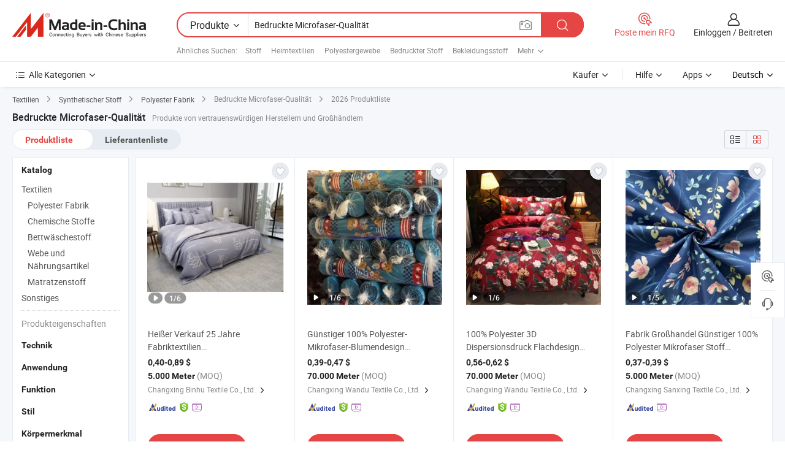

--- FILE ---
content_type: text/html;charset=UTF-8
request_url: https://de.made-in-china.com/tag_search_product/Printed-Microfiber-Fabric_ogieisn_1.html
body_size: 48695
content:

<!DOCTYPE html>
<html
                lang="de" >
<head>
    <meta content="text/html; charset=utf-8" http-equiv="Content-Type" />
            <base href="//de.made-in-china.com" />
        <title>China Bedruckte Microfaser-Qualit&auml;t, Bedruckte Microfaser-Qualit&auml;t China Produkte Liste de.Made-in-China.com</title>
    <meta content="Bedruckte Microfaser-Qualit&auml;t, China Bedruckte Microfaser-Qualit&auml;t, Bedruckte Microfaser-Qualit&auml;t Hersteller, Lieferanten, Gro&szlig;h&auml;ndler" name="keywords">
        <meta content="China Bedruckte Microfaser-Qualit&auml;t, Bedruckte Microfaser-Qualit&auml;t Suche China produkte und China Bedruckte Microfaser-Qualit&auml;t hersteller und lieferanten liste de.Made-in-China.com" name="description">
<link rel="dns-prefetch" href="//www.micstatic.com">
<link rel="preconnect" href="//www.micstatic.com">
<link rel="dns-prefetch" href="//image.made-in-china.com">
<link rel="preconnect" href="//image.made-in-china.com">
<link rel="dns-prefetch" href="//pic.made-in-china.com">
<link rel="preconnect" href="//pic.made-in-china.com">
                    <link rel="preload" as="image" href="https://image.made-in-china.com/391f0j00lLAkcThKreqV/Hei-er-Verkauf-25-Jahre-Fabriktextilien-Polsterung-Bettw-sche-Bekleidungs-Mikrofaser-geb-rsteter-Druckstoff-mit-100-Polyester-Taft-Spandex-Strickseide.jpg" >
                <link rel="alternate" hreflang="de" href="https://de.made-in-china.com/tag_search_product/Printed-Microfiber-Fabric_ogieisn_1.html" />
            <link rel="alternate" hreflang="hi" href="https://hi.made-in-china.com/tag_search_product/Printed-Microfiber-Fabric_ogieisn_1.html" />
            <link rel="alternate" hreflang="ru" href="https://ru.made-in-china.com/tag_search_product/Printed-Microfiber-Fabric_ogieisn_1.html" />
            <link rel="alternate" hreflang="pt" href="https://pt.made-in-china.com/tag_search_product/Printed-Microfiber-Fabric_ogieisn_1.html" />
            <link rel="alternate" hreflang="ko" href="https://kr.made-in-china.com/tag_search_product/Printed-Microfiber-Fabric_ogieisn_1.html" />
            <link rel="alternate" hreflang="en" href="https://www.made-in-china.com/products-search/hot-china-products/Printed_Microfiber_Fabric.html" />
            <link rel="alternate" hreflang="it" href="https://it.made-in-china.com/tag_search_product/Printed-Microfiber-Fabric_ogieisn_1.html" />
            <link rel="alternate" hreflang="fr" href="https://fr.made-in-china.com/tag_search_product/Printed-Microfiber-Fabric_ogieisn_1.html" />
            <link rel="alternate" hreflang="es" href="https://es.made-in-china.com/tag_search_product/Printed-Microfiber-Fabric_ogieisn_1.html" />
            <link rel="alternate" hreflang="sa" href="https://sa.made-in-china.com/tag_search_product/Printed-Microfiber-Fabric_ogieisn_1.html" />
            <link rel="alternate" hreflang="x-default" href="https://www.made-in-china.com/products-search/hot-china-products/Printed_Microfiber_Fabric.html" />
            <link rel="alternate" hreflang="vi" href="https://vi.made-in-china.com/tag_search_product/Printed-Microfiber-Fabric_ogieisn_1.html" />
            <link rel="alternate" hreflang="th" href="https://th.made-in-china.com/tag_search_product/Printed-Microfiber-Fabric_ogieisn_1.html" />
            <link rel="alternate" hreflang="ja" href="https://jp.made-in-china.com/tag_search_product/Printed-Microfiber-Fabric_ogieisn_1.html" />
            <link rel="alternate" hreflang="id" href="https://id.made-in-china.com/tag_search_product/Printed-Microfiber-Fabric_ogieisn_1.html" />
            <link rel="alternate" hreflang="nl" href="https://nl.made-in-china.com/tag_search_product/Printed-Microfiber-Fabric_ogieisn_1.html" />
            <link rel="alternate" hreflang="tr" href="https://tr.made-in-china.com/tag_search_product/Printed-Microfiber-Fabric_ogieisn_1.html" />
    <link type="text/css" rel="stylesheet" href="https://www.micstatic.com/landing/www/qp/css/search-list-qp_f88bd609.css" /> <link type="text/css" rel="stylesheet" href="https://www.micstatic.com/landing/www/qp/css/refine-navigation_49434e71.css" /> <link type="text/css" rel="stylesheet" href="https://www.micstatic.com/landing/www/qp/css/qp_mlan_d9434333.css" /> 
    <link type="text/css" rel="stylesheet" href="https://www.micstatic.com/landing/www/qp/css/modules/swiper@7.0.5-bundle.min_f7b0d48b.css" /> <link rel="canonical" href="https://de.made-in-china.com/tag_search_product/Printed-Microfiber-Fabric_ogieisn_1.html"/>
	      <link rel="next" href="https://de.made-in-china.com/tag_search_product/Printed-Microfiber-Fabric_ogieisn_2.html"/>
                      <link rel="alternate" media="only screen and (max-width:640)" href="https://m.made-in-china.com/hot-china-products/Bedruckte_Microfaser_Qualit_t.html">
    <style>
        body{
            min-width: 1024px;
        }
    </style>
<!-- Polyfill Code Begin --><script chaset="utf-8" type="text/javascript" src="https://www.micstatic.com/polyfill/polyfill-simplify_eb12d58d.js"></script><!-- Polyfill Code End --></head>
<body class="layout-auto gallary " probe-clarity="false" >
<input type="hidden" name="needFetchLanguageByAjax" value="false" class="J-needFetchLanguageByAjax">
    <div id="header" ></div>
<script>
    function headerMlanInit() {
        const funcName = 'headerMlan';
        const app = new window[funcName]({target: document.getElementById('header'), props: {props: {"pageType":2,"logoTitle":"Hersteller und Lieferanten","logoUrl":null,"base":{"buyerInfo":{"service":"Service","newUserGuide":"Leitfaden für Neue Benutzer","auditReport":"Audited Suppliers' Reports","meetSuppliers":"Meet Suppliers","onlineTrading":"Secured Trading Service","buyerCenter":"Käufer-Center","contactUs":"Kontakt","search":"Suche","prodDirectory":"Produktverzeichnis","supplierDiscover":"Supplier Discover","sourcingRequest":"Beschaffungsanfrage Posten","quickLinks":"Quick Links","myFavorites":"Meine Favoriten","visitHistory":"Browser-Chronik","buyer":"Käufer","blog":"Geschäfts-einblicke"},"supplierInfo":{"supplier":"Lieferant","joinAdvance":"加入高级会员","tradeServerMarket":"外贸服务市场","memberHome":"外贸e家","cloudExpo":"Smart Expo云展会","onlineTrade":"交易服务","internationalLogis":"国际物流","northAmericaBrandSailing":"北美全渠道出海","micDomesticTradeStation":"中国制造网内贸站"},"helpInfo":{"whyMic":"Why Made-in-China.com","auditSupplierWay":"Wie prüfen wir Lieferanten","securePaymentWay":"Wie sichern wir die Zahlung","submitComplaint":"Eine Beschwerde einreichen","contactUs":"Kontakt","faq":"FAQ","help":"Hilfe"},"appsInfo":{"downloadApp":"Lade App herunter!","forBuyer":"Für Käufer","forSupplier":"Für Lieferant","exploreApp":"Entdecken Sie exklusive App-Rabatte","apps":"Apps"},"languages":[{"lanCode":0,"simpleName":"en","name":"English","value":"//www.made-in-china.com/products-search/hot-china-products/Printed_Microfiber_Fabric.html","htmlLang":"en"},{"lanCode":5,"simpleName":"es","name":"Español","value":"//es.made-in-china.com/tag_search_product/Printed-Microfiber-Fabric_ogieisn_1.html","htmlLang":"es"},{"lanCode":4,"simpleName":"pt","name":"Português","value":"//pt.made-in-china.com/tag_search_product/Printed-Microfiber-Fabric_ogieisn_1.html","htmlLang":"pt"},{"lanCode":2,"simpleName":"fr","name":"Français","value":"//fr.made-in-china.com/tag_search_product/Printed-Microfiber-Fabric_ogieisn_1.html","htmlLang":"fr"},{"lanCode":3,"simpleName":"ru","name":"Русский язык","value":"//ru.made-in-china.com/tag_search_product/Printed-Microfiber-Fabric_ogieisn_1.html","htmlLang":"ru"},{"lanCode":8,"simpleName":"it","name":"Italiano","value":"//it.made-in-china.com/tag_search_product/Printed-Microfiber-Fabric_ogieisn_1.html","htmlLang":"it"},{"lanCode":6,"simpleName":"de","name":"Deutsch","value":"//de.made-in-china.com/","htmlLang":"de"},{"lanCode":7,"simpleName":"nl","name":"Nederlands","value":"//nl.made-in-china.com/tag_search_product/Printed-Microfiber-Fabric_ogieisn_1.html","htmlLang":"nl"},{"lanCode":9,"simpleName":"sa","name":"العربية","value":"//sa.made-in-china.com/tag_search_product/Printed-Microfiber-Fabric_ogieisn_1.html","htmlLang":"ar"},{"lanCode":11,"simpleName":"kr","name":"한국어","value":"//kr.made-in-china.com/tag_search_product/Printed-Microfiber-Fabric_ogieisn_1.html","htmlLang":"ko"},{"lanCode":10,"simpleName":"jp","name":"日本語","value":"//jp.made-in-china.com/tag_search_product/Printed-Microfiber-Fabric_ogieisn_1.html","htmlLang":"ja"},{"lanCode":12,"simpleName":"hi","name":"हिन्दी","value":"//hi.made-in-china.com/tag_search_product/Printed-Microfiber-Fabric_ogieisn_1.html","htmlLang":"hi"},{"lanCode":13,"simpleName":"th","name":"ภาษาไทย","value":"//th.made-in-china.com/tag_search_product/Printed-Microfiber-Fabric_ogieisn_1.html","htmlLang":"th"},{"lanCode":14,"simpleName":"tr","name":"Türkçe","value":"//tr.made-in-china.com/tag_search_product/Printed-Microfiber-Fabric_ogieisn_1.html","htmlLang":"tr"},{"lanCode":15,"simpleName":"vi","name":"Tiếng Việt","value":"//vi.made-in-china.com/tag_search_product/Printed-Microfiber-Fabric_ogieisn_1.html","htmlLang":"vi"},{"lanCode":16,"simpleName":"id","name":"Bahasa Indonesia","value":"//id.made-in-china.com/tag_search_product/Printed-Microfiber-Fabric_ogieisn_1.html","htmlLang":"id"}],"showMlan":true,"showRules":false,"rules":"Rules","language":"de","menu":"Speisekarte","subTitle":null,"subTitleLink":null,"stickyInfo":null},"categoryRegion":{"categories":"Alle Kategorien","categoryList":[{"name":"Landwirtschaft & Essen","value":"https://de.made-in-china.com/category1_Agriculture-Food/Agriculture-Food_usssssssss.html","catCode":"1000000000"},{"name":"Kleidung & Accessories","value":"https://de.made-in-china.com/category1_Apparel-Accessories/Apparel-Accessories_uussssssss.html","catCode":"1100000000"},{"name":"Kunsthandwerk","value":"https://de.made-in-china.com/category1_Arts-Crafts/Arts-Crafts_uyssssssss.html","catCode":"1200000000"},{"name":"Auto, Motor und Zusatz","value":"https://de.made-in-china.com/category1_Auto-Motorcycle-Parts-Accessories/Auto-Motorcycle-Parts-Accessories_yossssssss.html","catCode":"2900000000"},{"name":"Koffer, Handtaschen und Geschenkkisten","value":"https://de.made-in-china.com/category1_Bags-Cases-Boxes/Bags-Cases-Boxes_yhssssssss.html","catCode":"2600000000"},{"name":"Chemische Produkte","value":"https://de.made-in-china.com/category1_Chemicals/Chemicals_uissssssss.html","catCode":"1300000000"},{"name":"Computerartikel","value":"https://de.made-in-china.com/category1_Computer-Products/Computer-Products_iissssssss.html","catCode":"3300000000"},{"name":"Bau- und Dekomaterial","value":"https://de.made-in-china.com/category1_Construction-Decoration/Construction-Decoration_ugssssssss.html","catCode":"1500000000"},{"name":"Konsumelektronik","value":"https://de.made-in-china.com/category1_Consumer-Electronics/Consumer-Electronics_unssssssss.html","catCode":"1400000000"},{"name":"Elektronik","value":"https://de.made-in-china.com/category1_Electrical-Electronics/Electrical-Electronics_uhssssssss.html","catCode":"1600000000"},{"name":"Möbel","value":"https://de.made-in-china.com/category1_Furniture/Furniture_yessssssss.html","catCode":"2700000000"},{"name":"Gesundheit und Medizin","value":"https://de.made-in-china.com/category1_Health-Medicine/Health-Medicine_uessssssss.html","catCode":"1700000000"},{"name":"Industrielle Anlagen und Zusatzteile","value":"https://de.made-in-china.com/category1_Industrial-Equipment-Components/Industrial-Equipment-Components_inssssssss.html","catCode":"3400000000"},{"name":"Messinstrumente","value":"https://de.made-in-china.com/category1_Instruments-Meters/Instruments-Meters_igssssssss.html","catCode":"3500000000"},{"name":"Alltagsgegenstände","value":"https://de.made-in-china.com/category1_Light-Industry-Daily-Use/Light-Industry-Daily-Use_urssssssss.html","catCode":"1800000000"},{"name":"Beleuchtung","value":"https://de.made-in-china.com/category1_Lights-Lighting/Lights-Lighting_isssssssss.html","catCode":"3000000000"},{"name":"Produktionsmaschinen","value":"https://de.made-in-china.com/category1_Manufacturing-Processing-Machinery/Manufacturing-Processing-Machinery_uossssssss.html","catCode":"1900000000"},{"name":"Mineralien und Energie","value":"https://de.made-in-china.com/category1_Metallurgy-Mineral-Energy/Metallurgy-Mineral-Energy_ysssssssss.html","catCode":"2000000000"},{"name":"Büromaterial","value":"https://de.made-in-china.com/category1_Office-Supplies/Office-Supplies_yrssssssss.html","catCode":"2800000000"},{"name":"Verpackung und Druck","value":"https://de.made-in-china.com/category1_Packaging-Printing/Packaging-Printing_ihssssssss.html","catCode":"3600000000"},{"name":"Sicherheit und Schutz","value":"https://de.made-in-china.com/category1_Security-Protection/Security-Protection_ygssssssss.html","catCode":"2500000000"},{"name":"Service","value":"https://de.made-in-china.com/category1_Service/Service_ynssssssss.html","catCode":"2400000000"},{"name":"Sport und Erholung","value":"https://de.made-in-china.com/category1_Sporting-Goods-Recreation/Sporting-Goods-Recreation_iussssssss.html","catCode":"3100000000"},{"name":"Textilien","value":"https://de.made-in-china.com/category1_Textile/Textile_yussssssss.html","catCode":"2100000000"},{"name":"Werkzeug","value":"https://de.made-in-china.com/category1_Tools-Hardware/Tools-Hardware_iyssssssss.html","catCode":"3200000000"},{"name":"Spielzeug","value":"https://de.made-in-china.com/category1_Toys/Toys_yyssssssss.html","catCode":"2200000000"},{"name":"Transport","value":"https://de.made-in-china.com/category1_Transportation/Transportation_yissssssss.html","catCode":"2300000000"}],"more":"Mehr"},"searchRegion":{"show":true,"lookingFor":"Sagen Sie uns, was Sie suchen...","homeUrl":"//de.made-in-china.com","products":"Produkte","suppliers":"Lieferanten","auditedFactory":null,"uploadImage":"Bild hochladen","max20MbPerImage":"Maximal 20 MB pro Bild","yourRecentKeywords":"Ihre letzten Schlüsselwörter","clearHistory":"Verlauf Löschen","popularSearches":"Ähnliches Suchen","relatedSearches":"Mehr","more":null,"maxSizeErrorMsg":"Upload fehlgeschlagen. Die maximale Bildgröße beträgt 20 MB.","noNetworkErrorMsg":"Keine Netzwerk Verbindung. Bitte überprüfen Sie Ihre Netzwerkeinstellungen und versuchen Sie es noch einmal.","uploadFailedErrorMsg":"Hochladen fehlgeschlagen.Falsches Bildformat. Unterstützte Formate: JPG, PNG, BMP.","relatedList":[{"word":"Stoff","adsData":"Stoff","link":"https://de.made-in-china.com/tag_search_product/Fabric_uuunn_1.html","title":"Fabric"},{"word":"Heimtextilien","adsData":"Heimtextilien","link":"https://de.made-in-china.com/tag_search_product/Home-Textile_uniun_1.html","title":"Home Textile"},{"word":"Polyestergewebe","adsData":"Polyestergewebe","link":"https://de.made-in-china.com/tag_search_product/Polyester-Fabric_ungen_1.html","title":"Polyester Fabric"},{"word":"Bedruckter Stoff","adsData":"Bedruckter Stoff","link":"https://de.made-in-china.com/tag_search_product/Printed-Fabric_uihin_1.html","title":"Printed Fabric"},{"word":"Bekleidungsstoff","adsData":"Bekleidungsstoff","link":"https://de.made-in-china.com/tag_search_product/Garment-Fabric_rsnhon_1.html","title":"Garment Fabric"},{"word":"Mikrofaserstoff","adsData":"Mikrofaserstoff","link":"https://de.made-in-china.com/tag_search_product/Microfiber-Fabric_noison_1.html","title":"Microfiber Fabric"},{"word":"Sofastoff","adsData":"Sofastoff","link":"https://de.made-in-china.com/tag_search_product/Sofa-Fabric_negyn_1.html","title":"Sofa Fabric"},{"word":"Bettw&auml;schestoff","adsData":"Bettw&auml;schestoff","link":"https://de.made-in-china.com/tag_search_product/Bedding-Fabric_yuiyon_1.html","title":"Bedding Fabric"},{"word":"Wildlederstoff","adsData":"Wildlederstoff","link":"https://de.made-in-china.com/tag_search_product/Suede-Fabric_hrnen_1.html","title":"Suede Fabric"}],"relatedTitle":null,"relatedTitleLink":null,"formParams":null,"mlanFormParams":{"keyword":"Bedruckte Microfaser-Qualität","inputkeyword":"Bedruckte Microfaser-Qualität","type":null,"currentTab":null,"currentPage":null,"currentCat":null,"currentRegion":null,"currentProp":null,"submitPageUrl":null,"parentCat":null,"otherSearch":null,"currentAllCatalogCodes":null,"sgsMembership":null,"memberLevel":null,"topOrder":null,"size":null,"more":"mehr","less":"less","staticUrl50":null,"staticUrl10":null,"staticUrl30":null,"condition":"0","conditionParamsList":[{"condition":"0","conditionName":null,"action":"/productSearch?keyword=#word#","searchUrl":null,"inputPlaceholder":null},{"condition":"1","conditionName":null,"action":"/companySearch?keyword=#word#","searchUrl":null,"inputPlaceholder":null}]},"enterKeywordTips":"Bitte geben Sie mindestens ein Stichwort für Ihre Suche ein.","openMultiSearch":false},"frequentRegion":{"rfq":{"rfq":"Poste mein RFQ","searchRfq":"Search RFQs","acquireRfqHover":"Sagen Sie uns, was Sie brauchen und probieren Sie den einfachen Weg, um Angebote zu erhalten !","searchRfqHover":"Discover quality RFQs and connect with big-budget buyers"},"account":{"account":"Konto","signIn":"Einloggen","join":"Beitreten","newUser":"Neuer Benutzer","joinFree":"Kostenlos beitreten","or":"Oder","socialLogin":"Durch Klicken auf Anmelden, Kostenlos anmelden oder Fortfahren mit Facebook, Linkedin, Twitter, Google, %s stimme ich der %sUser Agreement%s und der %sPrivacy Policy%s zu","message":"Nachrichten","quotes":"Zitate","orders":"Aufträge","favorites":"Favoriten","visitHistory":"Browser-Chronik","postSourcingRequest":"Beschaffungsanfrage Posten","hi":"Hallo","signOut":"Austragen","manageProduct":"Produkte Verwalten","editShowroom":"Showroom bearbeiten","username":"","userType":null,"foreignIP":true,"currentYear":2026,"userAgreement":"Nutzungsvertrag","privacyPolicy":"Datenschutzerklärung"},"message":{"message":"Nachrichten","signIn":"Einloggen","join":"Beitreten","newUser":"Neuer Benutzer","joinFree":"Kostenlos beitreten","viewNewMsg":"Sign in to view the new messages","inquiry":"Anfragen","rfq":"RFQs","awaitingPayment":"Awaiting payments","chat":"Plaudern","awaitingQuotation":"Warten auf Angebote"},"cart":{"cart":"Anfragekorb"}},"busiRegion":null,"previewRegion":null}}});
		const hoc=o=>(o.__proto__.$get=function(o){return this.$$.ctx[this.$$.props[o]]},o.__proto__.$getKeys=function(){return Object.keys(this.$$.props)},o.__proto__.$getProps=function(){return this.$get("props")},o.__proto__.$setProps=function(o){var t=this.$getKeys(),s={},p=this;t.forEach(function(o){s[o]=p.$get(o)}),s.props=Object.assign({},s.props,o),this.$set(s)},o.__proto__.$help=function(){console.log("\n            $set(props): void             | 设置props的值\n            $get(key: string): any        | 获取props指定key的值\n            $getKeys(): string[]          | 获取props所有key\n            $getProps(): any              | 获取props里key为props的值（适用nail）\n            $setProps(params: any): void  | 设置props里key为props的值（适用nail）\n            $on(ev, callback): func       | 添加事件监听，返回移除事件监听的函数\n            $destroy(): void              | 销毁组件并触发onDestroy事件\n        ")},o);
        window[`${funcName}Api`] = hoc(app);
    };
</script><script type="text/javascript" crossorigin="anonymous" onload="headerMlanInit()" src="https://www.micstatic.com/nail/pc/header-mlan_6f301846.js"></script><div class="auto-size J-auto-size">
    <input type="hidden" id="sensor_pg_v" value="st:qp,m:Bedruckte Microfaser-Qualit&auml;t,p:1,tp:103,stp:10301,plate:show_wd,tp:103,stp:10301,abt:null,abp:a"/>
        <input type="hidden" id="appendQueryParam" value=""/>
    <input type="hidden" id="completeProdParam" value="[&quot;VmfpandDakhO&quot;,&quot;tBLErgZlJMYu&quot;,&quot;jSQnZbdOPqUw&quot;,&quot;NAbRWyCKcwcs&quot;,&quot;cJrpaqxhvVWo&quot;,&quot;MOkTNfrUHypm&quot;,&quot;JpgYCDucVPWn&quot;,&quot;WBNmVJgDYjrE&quot;,&quot;uJQYegbdbMrw&quot;,&quot;GXSERVNOlCpK&quot;,&quot;ydSfRNqcwXUb&quot;,&quot;TXAxFsgEgfWj&quot;,&quot;ZaGYEgAuJdVq&quot;,&quot;SwbaIKkYZRcf&quot;,&quot;zYnRDUVxopkG&quot;,&quot;PBEQsvMXAyhm&quot;,&quot;OdZfDBXllmVG&quot;,&quot;iJkYaLszJwpP&quot;,&quot;WKynDCrbENYp&quot;,&quot;DwHGcIUOAnWj&quot;,&quot;jngYLdfGaAVC&quot;,&quot;laZrcMJVAwhk&quot;,&quot;SZhAPEylbrWR&quot;,&quot;IdtJacuvVQVn&quot;,&quot;KwUncZJOlrky&quot;,&quot;PFznaRiyspcA&quot;,&quot;XKNJdVWuLCUT&quot;,&quot;dRXrTcPYYWhG&quot;,&quot;HdrtgcRPOzhp&quot;,&quot;DwMtsheYrpVb&quot;]"/>
    <input type="hidden" id="prodKeyword" value="Printed_Microfiber_Fabric"/>
    <input type="hidden" name="user_behavior_trace_id" id="user_behavior_trace_id" value="1jfidblb6c1dw"/>
        <div class="page cf">
                <div itemscope itemtype="https://schema.org/BreadcrumbList" class="crumb grid">
                                                <span itemprop="itemListElement" itemscope itemtype="https://schema.org/ListItem">
                        <a itemprop="item" href="https://de.made-in-china.com/category1_Textile/Textile_yussssssss.html">
                            <span itemprop="name">Textilien</span>
                        </a>
                        <meta itemprop="position" content="1"/>
                    </span>
                    <i class="ob-icon icon-right"></i>
                                                                                                <span itemprop="itemListElement" itemscope itemtype="https://schema.org/ListItem">
                        <a itemprop="item" href="https://de.made-in-china.com/category23_Textile/Synthetic-Fabric_yusnssssss_1.html">
                            <span itemprop="name">Synthetischer Stoff</span>
                        </a>
                        <meta itemprop="position" content="2"/>
                    </span>
                    <i class="ob-icon icon-right"></i>
                                                                                                <span itemprop="itemListElement" itemscope itemtype="https://schema.org/ListItem">
                        <a itemprop="item" href="https://de.made-in-china.com/category23_Textile/100-Polyester-Fabric_yusnsessss_1.html">
                            <span itemprop="name">Polyester Fabrik</span>
                        </a>
                        <meta itemprop="position" content="3"/>
                    </span>
                    <i class="ob-icon icon-right"></i>
                                    <span>Bedruckte Microfaser-Qualität</span>
                                        <i class="ob-icon icon-right"></i>
            <span>
                                     2026 Produktliste
                            </span>
        </div>
        <input id="J-strong-words" name="strong-words" type="hidden" value="{&quot;strongWordList&quot;:[&quot;Printed Microfiber Fabric&quot;]}" />
        <input id="ads_word" name="ads_word" type="hidden" value="Bedruckte Microfaser-Qualit&auml;t" />
        <input type="hidden" id="qaSource" value="1">
        <input type="hidden" name="iqa-portrait" id="iqa-portrait" value="" />
        <input id="compareFromPage" name="compareFromPage" type="hidden" value="3" />
        <input id="contactUrlParam" type="hidden" value="${contactUrlParam}" />
        <input id="J-isLanding" type="hidden" value="true" />
        <div class="page-wrap search-list new-search-list cf">
                                                <div class="search-list-container main-wrap">
                <div class="main">
                    <div class="num-found">
    <h1 class="product_word">Bedruckte Microfaser-Qualit&auml;t</h1>
                    Produkte von vertrauenswürdigen Herstellern und Großhändlern
        </div>
                    <div class="search-filter-bar">
                        <div class="list-tab">
                            <ul class="tab">
                                <li class="selected"><a>
                                                                            Produktliste
                                                                    </a></li>
                                <li>
                                                                            <a href="https://de.made-in-china.com/manufacturers/printed-microfiber-fabric.html">
                                            Lieferantenliste
                                        </a>
                                                                    </li>
                                                                                            </ul>
                        </div>
                        <div class="view-type cf">
<input type="hidden" value="https://de.made-in-china.com/tag_search_product/Printed-Microfiber-Fabric_ogieisn_1.html" id="firstPageUrl">
<div class="refine-sort">
    <div class="list-switch">
        <span class="text"> Sehen: </span>
        <span class="list-switch-types">
                <a href="javascript:;"ads-data="t:90,md:1,c:2" onclick="if(saveViewTypeCookie){saveViewTypeCookie(1)}" ontouchstart="if(saveViewTypeCookie){saveViewTypeCookie(1)}" rel="nofollow"
                   class="list-switch-btn list-switch-btn-left unselect ">
					<i class="ob-icon icon-list"></i>
					<div class="tip arrow-bottom tip-switch-list">
                         <div class="tip-con">
                             <p class="tip-para">Listenansicht</p>
                         </div>
                             <span class="arrow arrow-out">
                                 <span class="arrow arrow-in"></span>
                             </span>
                     </div>
                </a>
                <a href="javascript:;" onclick="" ontouchstart="" rel="nofollow"
                   class="list-switch-btn list-switch-btn-right selected ">
					<i class="ob-icon icon-gallery"></i>
					<div class="tip arrow-bottom tip-switch-gallery">
                         <div class="tip-con">
                             <p class="tip-para">Galerieansicht</p>
                         </div>
                             <span class="arrow arrow-out">
                                 <span class="arrow arrow-in"></span>
                             </span>
                     </div>
                </a>
				</span>
    </div>
</div> </div>
                    </div>
                                                            <div class="search-list">
                        <div class="prod-list J-prod-list gallary ">
 <!-- topRank -->
<!-- product -->
<div class="list-img" id="product-div1" data-show-type="interstAd" faw-module="Search_prod_list" cz-id="VmfpandDakhO">
     <div class="list-img-wrap">
         <div class="products-item">
             <!-- 图片 -->
			               <div class="prod-img prod-img-space img-total slide-prod J-slider-prod">
                 <div class="img-box swiper-container J-slider-prod-box">
					<div class="img-list swiper-wrapper prod-banner-list" ads-data="t:6,aid:,flx_deliv_tp:comb,ads_tp:,abt:,abp:a,srv_id:,si:1,md:3,pdid:VmfpandDakhO,ps:,a:1,mds:30,c:2,is_trade:1,is_sample:1,is_rushorder:0,pcid:KOktJgYlHRDX,pa:,is_3d_prod:0" faw-exposure id="banner-slider">
																													 																																			<a rel="nofollow" class="img-wrap swiper-slide img-thumb-auto J-lazyimgs" referrerpolicy="unsafe-url" href="https://de.made-in-china.com/co_binhu-textile/product_Hot-Sale-25-Years-Fcatory-Textile-Upholstery-Bed-Sheet-Garment-Microfiber-Brushed-Printed-Fabric-with-100-Polyester-Taffeta-Spandex-Knitting-Satin-Silk_ysguouogsg.html" target="_blank" ads-data="t:6,aid:,flx_deliv_tp:comb,ads_tp:,abt:,abp:a,srv_id:,ads_srv_tp:,isrec:,recu:,recv:,si:1,md:3,pdid:VmfpandDakhO,ps:,a:1,mds:30,c:2,pcid:KOktJgYlHRDX,st:8,is_trade:1,is_sample:1,is_rushorder:0,pa:8,is_3d_prod:0">
										<div class="img-thumb-inner">
												<img class="J-firstLazyload" src="https://www.micstatic.com/common/img/space.png?_v=1768815557932" data-original="https://image.made-in-china.com/391f0j00lLAkcThKreqV/Hei-er-Verkauf-25-Jahre-Fabriktextilien-Polsterung-Bettw-sche-Bekleidungs-Mikrofaser-geb-rsteter-Druckstoff-mit-100-Polyester-Taft-Spandex-Strickseide.webp" alt="Hei&szlig;er Verkauf 25 Jahre Fabriktextilien Polsterung/Bettw&auml;sche Bekleidungs-Mikrofaser/geb&uuml;rsteter Druckstoff mit 100% Polyester Taft Spandex Strickseide">
										</div>
						 			</a>
																																												<a rel="nofollow" class="img-wrap swiper-slide img-thumb-auto J-lazyimgs" referrerpolicy="unsafe-url" href="https://de.made-in-china.com/co_binhu-textile/product_Hot-Sale-25-Years-Fcatory-Textile-Upholstery-Bed-Sheet-Garment-Microfiber-Brushed-Printed-Fabric-with-100-Polyester-Taffeta-Spandex-Knitting-Satin-Silk_ysguouogsg.html" target="_blank" ads-data="t:6,aid:,flx_deliv_tp:comb,ads_tp:,abt:,abp:a,srv_id:,ads_srv_tp:,isrec:,recu:,recv:,si:1,md:3,pdid:VmfpandDakhO,ps:,a:1,mds:30,c:2,pcid:KOktJgYlHRDX,st:8,is_trade:1,is_sample:1,is_rushorder:0,pa:8,is_3d_prod:0">
										<div class="img-thumb-inner">
												<img src="https://www.micstatic.com/common/img/space.png?_v=1768815557932" data-original="https://image.made-in-china.com/391f0j00iLJkqzWlfBoV/Hei-er-Verkauf-25-Jahre-Fabriktextilien-Polsterung-Bettw-sche-Bekleidungs-Mikrofaser-geb-rsteter-Druckstoff-mit-100-Polyester-Taft-Spandex-Strickseide.webp" alt="Hei&szlig;er Verkauf 25 Jahre Fabriktextilien Polsterung/Bettw&auml;sche Bekleidungs-Mikrofaser/geb&uuml;rsteter Druckstoff mit 100% Polyester Taft Spandex Strickseide">
										</div>
						 			</a>
																																												<a rel="nofollow" class="img-wrap swiper-slide img-thumb-auto J-lazyimgs" referrerpolicy="unsafe-url" href="https://de.made-in-china.com/co_binhu-textile/product_Hot-Sale-25-Years-Fcatory-Textile-Upholstery-Bed-Sheet-Garment-Microfiber-Brushed-Printed-Fabric-with-100-Polyester-Taffeta-Spandex-Knitting-Satin-Silk_ysguouogsg.html" target="_blank" ads-data="t:6,aid:,flx_deliv_tp:comb,ads_tp:,abt:,abp:a,srv_id:,ads_srv_tp:,isrec:,recu:,recv:,si:1,md:3,pdid:VmfpandDakhO,ps:,a:1,mds:30,c:2,pcid:KOktJgYlHRDX,st:8,is_trade:1,is_sample:1,is_rushorder:0,pa:8,is_3d_prod:0">
										<div class="img-thumb-inner">
												<img src="https://www.micstatic.com/common/img/space.png?_v=1768815557932" data-original="https://image.made-in-china.com/391f0j00hDJkolWREBci/Hei-er-Verkauf-25-Jahre-Fabriktextilien-Polsterung-Bettw-sche-Bekleidungs-Mikrofaser-geb-rsteter-Druckstoff-mit-100-Polyester-Taft-Spandex-Strickseide.webp" alt="Hei&szlig;er Verkauf 25 Jahre Fabriktextilien Polsterung/Bettw&auml;sche Bekleidungs-Mikrofaser/geb&uuml;rsteter Druckstoff mit 100% Polyester Taft Spandex Strickseide">
										</div>
						 			</a>
																																												<a rel="nofollow" class="img-wrap swiper-slide img-thumb-auto J-lazyimgs" referrerpolicy="unsafe-url" href="https://de.made-in-china.com/co_binhu-textile/product_Hot-Sale-25-Years-Fcatory-Textile-Upholstery-Bed-Sheet-Garment-Microfiber-Brushed-Printed-Fabric-with-100-Polyester-Taffeta-Spandex-Knitting-Satin-Silk_ysguouogsg.html" target="_blank" ads-data="t:6,aid:,flx_deliv_tp:comb,ads_tp:,abt:,abp:a,srv_id:,ads_srv_tp:,isrec:,recu:,recv:,si:1,md:3,pdid:VmfpandDakhO,ps:,a:1,mds:30,c:2,pcid:KOktJgYlHRDX,st:8,is_trade:1,is_sample:1,is_rushorder:0,pa:8,is_3d_prod:0">
										<div class="img-thumb-inner">
												<img src="https://www.micstatic.com/common/img/space.png?_v=1768815557932" data-original="https://image.made-in-china.com/391f0j00WPwkcvlzLBbV/Hei-er-Verkauf-25-Jahre-Fabriktextilien-Polsterung-Bettw-sche-Bekleidungs-Mikrofaser-geb-rsteter-Druckstoff-mit-100-Polyester-Taft-Spandex-Strickseide.webp" alt="Hei&szlig;er Verkauf 25 Jahre Fabriktextilien Polsterung/Bettw&auml;sche Bekleidungs-Mikrofaser/geb&uuml;rsteter Druckstoff mit 100% Polyester Taft Spandex Strickseide">
										</div>
						 			</a>
																																												<a rel="nofollow" class="img-wrap swiper-slide img-thumb-auto J-lazyimgs" referrerpolicy="unsafe-url" href="https://de.made-in-china.com/co_binhu-textile/product_Hot-Sale-25-Years-Fcatory-Textile-Upholstery-Bed-Sheet-Garment-Microfiber-Brushed-Printed-Fabric-with-100-Polyester-Taffeta-Spandex-Knitting-Satin-Silk_ysguouogsg.html" target="_blank" ads-data="t:6,aid:,flx_deliv_tp:comb,ads_tp:,abt:,abp:a,srv_id:,ads_srv_tp:,isrec:,recu:,recv:,si:1,md:3,pdid:VmfpandDakhO,ps:,a:1,mds:30,c:2,pcid:KOktJgYlHRDX,st:8,is_trade:1,is_sample:1,is_rushorder:0,pa:8,is_3d_prod:0">
										<div class="img-thumb-inner">
												<img src="https://www.micstatic.com/common/img/space.png?_v=1768815557932" data-original="https://image.made-in-china.com/391f0j00VDmkcFWyGebh/Hei-er-Verkauf-25-Jahre-Fabriktextilien-Polsterung-Bettw-sche-Bekleidungs-Mikrofaser-geb-rsteter-Druckstoff-mit-100-Polyester-Taft-Spandex-Strickseide.webp" alt="Hei&szlig;er Verkauf 25 Jahre Fabriktextilien Polsterung/Bettw&auml;sche Bekleidungs-Mikrofaser/geb&uuml;rsteter Druckstoff mit 100% Polyester Taft Spandex Strickseide">
										</div>
						 			</a>
																																												<a rel="nofollow" class="img-wrap swiper-slide img-thumb-auto J-lazyimgs" referrerpolicy="unsafe-url" href="https://de.made-in-china.com/co_binhu-textile/product_Hot-Sale-25-Years-Fcatory-Textile-Upholstery-Bed-Sheet-Garment-Microfiber-Brushed-Printed-Fabric-with-100-Polyester-Taffeta-Spandex-Knitting-Satin-Silk_ysguouogsg.html" target="_blank" ads-data="t:6,aid:,flx_deliv_tp:comb,ads_tp:,abt:,abp:a,srv_id:,ads_srv_tp:,isrec:,recu:,recv:,si:1,md:3,pdid:VmfpandDakhO,ps:,a:1,mds:30,c:2,pcid:KOktJgYlHRDX,st:8,is_trade:1,is_sample:1,is_rushorder:0,pa:8,is_3d_prod:0">
										<div class="img-thumb-inner">
												<img src="https://www.micstatic.com/common/img/space.png?_v=1768815557932" data-original="https://image.made-in-china.com/391f0j00bLmkoaVCreqi/Hei-er-Verkauf-25-Jahre-Fabriktextilien-Polsterung-Bettw-sche-Bekleidungs-Mikrofaser-geb-rsteter-Druckstoff-mit-100-Polyester-Taft-Spandex-Strickseide.webp" alt="Hei&szlig;er Verkauf 25 Jahre Fabriktextilien Polsterung/Bettw&auml;sche Bekleidungs-Mikrofaser/geb&uuml;rsteter Druckstoff mit 100% Polyester Taft Spandex Strickseide">
										</div>
						 			</a>
																																													</div>
					 					 						 <a referrerpolicy="unsafe-url" href="https://de.made-in-china.com/co_binhu-textile/product_Hot-Sale-25-Years-Fcatory-Textile-Upholstery-Bed-Sheet-Garment-Microfiber-Brushed-Printed-Fabric-with-100-Polyester-Taffeta-Spandex-Knitting-Satin-Silk_ysguouogsg.html#slideVideo" target="_blank" rel="nofollow"
							class="has-icon has-video-icon"><img src="https://www.micstatic.com/landing/www/qp/img/video_456aa956.svg" alt="Video"/></a>
					 					 					 						 <a referrerpolicy="unsafe-url" href="https://de.made-in-china.com/co_binhu-textile/product_Hot-Sale-25-Years-Fcatory-Textile-Upholstery-Bed-Sheet-Garment-Microfiber-Brushed-Printed-Fabric-with-100-Polyester-Taffeta-Spandex-Knitting-Satin-Silk_ysguouogsg.html" target="_blank" rel="nofollow" class="has-page swiper-page-wrap">
							 <span class="page-current">1</span>/
							 <span class="page-total">6</span>
						 </a>
					 					 					 						 <a class="img-left J-slide-left" href="javascript:;"><i class="ob-icon icon-left"></i></a>
						 <a class="img-right J-slide-right" href="javascript:;"><i class="ob-icon icon-right"></i></a>
					 				 </div>
				 					 <div class="pagination J-pagination">
						 <span class="swiper-pagination-switch swiper-visible-switch swiper-active-switch"></span>
						 <span class="swiper-pagination-switch"></span>
						 <span class="swiper-pagination-switch"></span>
					 </div>
				 			 </div>
			 			 				 <a href="javascript:void(0);"
					class="prod-favorite-icon J-add2Fav" cz-type="prod"
					cz-id="VmfpandDakhO" ads-data="st:17,pdid:VmfpandDakhO,pcid:KOktJgYlHRDX,is_trade:1,is_sample:1,is_rushorder:0,a:1">
					 <i class="ob-icon icon-heart-f"></i>
					 <i class="ob-icon icon-heart"></i>
					 <div class="tip arrow-top tip-faverite">
						 <div class="tip-con"><p class="tip-para">Favoriten</p></div>
						 <span class="arrow arrow-out"><span class="arrow arrow-in"></span></span>
					 </div>
				 </a>
			                 <!-- 内容 -->
			 <div id="onlineTradeAble3" style="display:none;">true 1</div>
             <div class="detail">
				 				 <input type="hidden" name="mainProdValue" value="7"/>
				 				 <div class="icon-list certified-logo">
				 					 </div>
				 				 <div class="product-name-wrap
 									">
					 <h2 class="product-name" data-prod-tag="">
						 <a title="Heißer Verkauf 25 Jahre Fabriktextilien Polsterung/Bettwäsche Bekleidungs-Mikrofaser/gebürsteter Druckstoff mit 100% Polyester Taft Spandex Strickseide" referrerpolicy="unsafe-url" href="https://de.made-in-china.com/co_binhu-textile/product_Hot-Sale-25-Years-Fcatory-Textile-Upholstery-Bed-Sheet-Garment-Microfiber-Brushed-Printed-Fabric-with-100-Polyester-Taffeta-Spandex-Knitting-Satin-Silk_ysguouogsg.html" target="_blank" ads-data="t:6,aid:,flx_deliv_tp:comb,ads_tp:,abt:,abp:a,srv_id:,ads_srv_tp:,isrec:,recu:,recv:,si:1,md:3,pdid:VmfpandDakhO,ps:,a:1,mds:30,c:2,pcid:KOktJgYlHRDX,st:2,is_trade:1,is_sample:1,is_rushorder:0,pa:2">
							 Heißer Verkauf 25 Jahre Fabriktextilien Polsterung/Bettwäsche Bekleidungs-Mikrofaser/gebürsteter Druckstoff mit 100% Polyester Taft Spandex Strickseide
						 </a>
					 </h2>
					 					 					 				 </div>
				 <div class="product-property">
					 						 <div class="ellipsis attr-item J-faketitle"><span
								 class="attribute"><strong class="price"><span>0,40</span>-<span>0,89</span> $</strong></span></div>
					 					 						 <div class="ellipsis attr-item J-faketitle"><span
								 class="attribute"><strong> 5.000 Meter</strong> </span> <span class="moq-text">(MOQ)</span>
						 </div>
					 				 </div>
				 				 <div class="company-info">
					 <div class="company-name ellipsis">
						 <a referrerpolicy="unsafe-url" href="https://de.made-in-china.com/co_binhu-textile/"
							 							 												   class="compnay-name" target="_blank" ads-data="t:6,aid:,flx_deliv_tp:comb,ads_tp:,abt:,abp:a,srv_id:,ads_srv_tp:,isrec:,recu:,recv:,si:1,md:3,pdid:VmfpandDakhO,ps:,a:1,mds:30,c:2,pcid:KOktJgYlHRDX,st:3,is_trade:1,is_sample:1,is_rushorder:0,pa:3"
						 >
							 <span title="Changxing Binhu Textile Co., Ltd.">Changxing Binhu Textile Co., Ltd.</span>
						 </a>
						 <i class="ob-icon icon-right"></i>
						 <div class="company-name-popup">
							 <div class="name-block">
								 									 <a referrerpolicy="unsafe-url" href="https://de.made-in-china.com/co_binhu-textile/"
									 										 															   target="_blank" class="compnay-name J-compnay-name" ads-data="t:6,aid:,flx_deliv_tp:comb,ads_tp:,abt:,abp:a,srv_id:,ads_srv_tp:,isrec:,recu:,recv:,si:1,md:3,pdid:VmfpandDakhO,ps:,a:1,mds:30,c:2,pcid:KOktJgYlHRDX,st:3,is_trade:1,is_sample:1,is_rushorder:0,pa:3,is_3d_prod:0">
										 <span title="Changxing Binhu Textile Co., Ltd.">Changxing Binhu Textile Co., Ltd.</span>
									 </a>
								 							 </div>
							 <div class="auth-block">
								 <ul class="auth-block-list">
									 										 <li class="cs-level-info">
											 											 												 <img class="auth-icon" src='https://www.micstatic.com/common/img/icon/diamond_member_16.png?_v=1768815557932' srcset='https://www.micstatic.com/common/img/icon/diamond_member_32.png?_v=1768815557932 2x, https://www.micstatic.com/common/img/icon/diamond_member_16.png?_v=1768815557932 1x' alt="China Supplier - Diamond Member"> Diamond-Mitglied
											 										 </li>
										 											 <li class="as-info">
												 <img class="auth-icon ico-audited" data-title="Von einer unabhängigen externen Prüfstelle geprüft" src="https://www.micstatic.com/common/img/icon-new/as-short.png?_v=1768815557932" alt="Geprüfter Lieferant" />Geprüfter Lieferant
											 </li>
										 											 <li class="as-info">
												 <img class="auth-icon"
													  src='https://www.micstatic.com/common/img/logo/icon_deal_16.png?_v=1768815557932'
													  srcset='https://www.micstatic.com/common/img/logo/icon_deal_32.png?_v=1768815557932 2x, https://www.micstatic.com/common/img/logo/icon_deal_16.png?_v=1768815557932 1x'
													  alt="Secured Trading">
												 Secured Trading
											 </li>
									 <li class="company-address-info">
										 <i class="ob-icon icon-coordinate"></i>
										 											 Zhejiang, China
										 									 </li>
								 </ul>
							 </div>
							 <div class="block-divider"></div>
							 <div class="other-block">
								 <ul>
									 <li>
										 <h2 class="business-type-info">Hersteller/Werk & Handelsunternehmen</h2>
									 </li>
									 									 										 <li class="management-certification-info">
											 <span title="N/A">N/A</span>
										 </li>
									 								 </ul>
							 </div>
						 </div>
					 </div>
					 <div class="auth-list">
						 							 								 <div class="auth">
									 <a rel="nofollow" target="_blank" referrerpolicy="unsafe-url" href="https://de.made-in-china.com/co_binhu-textile/company_info.html" ads-data="t:6,aid:,flx_deliv_tp:comb,ads_tp:,abt:,abp:a,srv_id:,ads_srv_tp:,isrec:,recu:,recv:,si:1,md:3,pdid:VmfpandDakhO,ps:,a:1,mds:30,c:2,pcid:KOktJgYlHRDX,st:4,is_trade:1,is_sample:1,is_rushorder:0,pa:4">
											<span class="left_2 as-logo" data-title="Von einer unabhängigen externen Prüfstelle geprüft">
												<img class="auth-icon ico-audited" src="https://www.micstatic.com/common/img/icon-new/as_32.png" alt="Geprüfter Lieferant" />
											</span>
									 </a>
								 </div>
							 																																																																																																															 							 							 <div class="auth">
						<span class="auth-deal-span">
							<img class="auth-icon" src='https://www.micstatic.com/common/img/logo/icon-deal.png?_v=1768815557932' alt="Secured Trading Service">
							<div class="tip arrow-bottom tip-deal">
								<div class="tip-con">
									<p class="tip-para">Enjoy trading protection from Made-in-China.com</p>
								</div>
								<span class="arrow arrow-out">
									<span class="arrow arrow-in"></span>
								</span>
							</div>
						</span>
							 </div>
							 						 						 							 								 <div class="auth auth-video">
									 <a href="//de.made-in-china.com/video-channel/binhu-textile_VmfpandDakhO_Hei-er-Verkauf-25-Jahre-Fabriktextilien-Polsterung-Bettw-sche-Bekleidungs-Mikrofaser-geb-rsteter-Druckstoff-mit-100-Polyester-Taft-Spandex-Strickseide.html" target="_blank"
										ads-data="t:6,aid:,flx_deliv_tp:comb,ads_tp:,abt:,abp:a,srv_id:,ads_srv_tp:,isrec:,recu:,recv:,si:1,md:3,pdid:VmfpandDakhO,ps:,a:1,mds:30,c:2,pcid:KOktJgYlHRDX,st:2,is_trade:1,is_sample:1,is_rushorder:0,pa:15,st:15"><img class="auth-icon"
																				  src='https://www.micstatic.com/common/img/logo/video_d4fb84a2.svg'
																				  alt="Größeres Video und Bild anzeigen"></a>
									 <div class="tip arrow-bottom tip-video">
										 <div class="tip-con">
											 <p class="tip-para">Größeres Video und Bild anzeigen</p>
										 </div>
										 <span class="arrow arrow-out">
												<span class="arrow arrow-in"></span>
											</span>
									 </div>
								 </div>
							 						 					 						 					 </div>
				 </div>
			 </div>
			 <div class="product-btn">
				 				 					 <input type="hidden" value="Jetzt Kontaktieren" />
					 					 <a fun-inquiry-product
						referrerpolicy="unsafe-url" href="//www.made-in-china.com/sendInquiry/prod_VmfpandDakhO_KOktJgYlHRDX.html?from=search&type=cs&target=prod&word=Bedruckte+Microfaser-Qualit%C3%A4t&seo=1&plant=de&smode=pc"
						ads-data="t:6,aid:,flx_deliv_tp:comb,ads_tp:,abt:,abp:a,srv_id:,ads_srv_tp:,isrec:,recu:,recv:,si:1,md:3,pdid:VmfpandDakhO,ps:,a:1,mds:30,c:2,pcid:KOktJgYlHRDX,st:5,is_trade:1,is_sample:1,is_rushorder:0,pa:5" target="_blank" rel="nofollow" class="btn btn-main btn-small">
						 						 <span class="btn-main-text">Jetzt Kontaktieren</span>
					 </a>
				 				 <span class="inquiry-action">
			            <b class="tm3_chat_status" lan="de" ads-data="t:6,aid:,flx_deliv_tp:comb,ads_tp:,abt:,abp:a,srv_id:,ads_srv_tp:,isrec:,recu:,recv:,si:1,md:3,pdid:VmfpandDakhO,ps:,a:1,mds:30,c:2,pcid:KOktJgYlHRDX,st:7,is_trade:1,is_sample:1,is_rushorder:0,pa:13" dataId="KOktJgYlHRDX_VmfpandDakhO_1" inquiry="//www.made-in-china.com/sendInquiry/prod_VmfpandDakhO_KOktJgYlHRDX.html?from=search&type=cs&target=prod&word=Bedruckte+Microfaser-Qualit%C3%A4t&seo=1&plant=de&smode=pc" processor="chat" cid="KOktJgYlHRDX" style="display:none"></b>
					 					 					 					 			</span>
			 </div>
			 <div class="hide-area">
				                      <div class="property-list">
    												<div class="prop-item">
                                 <label class="prop-lab">Technik: </label>
                                 <span class="prop-val">Gewebte</span>
                             </div>
                        							<div class="prop-item">
                                 <label class="prop-lab">Stil: </label>
                                 <span class="prop-val">Ebene</span>
                             </div>
                        							<div class="prop-item">
                                 <label class="prop-lab">Anwendung: </label>
                                 <span class="prop-val">Heimtextilien,Tasche,Bettzeug,Vorhang</span>
                             </div>
                        							<div class="prop-item">
                                 <label class="prop-lab">Funktion: </label>
                                 <span class="prop-val">Reißfest,Wasserdicht,Schrumpffest,Anti-Statik</span>
                             </div>
                        							<div class="prop-item">
                                 <label class="prop-lab">Körpermerkmal: </label>
                                 <span class="prop-val">Hohe Festigkeit</span>
                             </div>
                        							<div class="prop-item">
                                 <label class="prop-lab">Faserquerschnitt: </label>
                                 <span class="prop-val">Hohlfaser</span>
                             </div>
                                             </div>
				 			 </div>
         </div>
     </div>
</div>
<div class="list-img" id="product-div2" data-show-type="interstAd" faw-module="Search_prod_list" cz-id="tBLErgZlJMYu">
     <div class="list-img-wrap">
         <div class="products-item">
             <!-- 图片 -->
			               <div class="prod-img prod-img-space img-total slide-prod J-slider-prod">
                 <div class="img-box swiper-container J-slider-prod-box">
					<div class="img-list swiper-wrapper prod-banner-list" ads-data="t:6,aid:,flx_deliv_tp:comb,ads_tp:,abt:,abp:a,srv_id:,si:1,md:3,pdid:tBLErgZlJMYu,ps:,a:2,mds:30,c:2,is_trade:1,is_sample:1,is_rushorder:0,pcid:WeMxaQqKatDh,pa:,is_3d_prod:0" faw-exposure id="banner-slider">
																													 																																			<a rel="nofollow" class="img-wrap swiper-slide img-thumb-auto J-lazyimgs" referrerpolicy="unsafe-url" href="https://de.made-in-china.com/co_wandutextile/product_Cheap-100-Polyester-Microfiber-Flower-Design-Printed-Quilt-Fabric-to-Thailand_ehioyiuiy.html" target="_blank" ads-data="t:6,aid:,flx_deliv_tp:comb,ads_tp:,abt:,abp:a,srv_id:,ads_srv_tp:,isrec:,recu:,recv:,si:1,md:3,pdid:tBLErgZlJMYu,ps:,a:2,mds:30,c:2,pcid:WeMxaQqKatDh,st:8,is_trade:1,is_sample:1,is_rushorder:0,pa:8,is_3d_prod:0">
										<div class="img-thumb-inner">
												<img class="J-firstLazyload" src="https://www.micstatic.com/common/img/space.png?_v=1768815557932" data-original="https://image.made-in-china.com/391f0j00kQnfTqSamUrt/G-nstiger-100-Polyester-Mikrofaser-Blumendesign-bedruckter-Quiltstoff-nach-Thailand.webp" alt="G&uuml;nstiger 100% Polyester-Mikrofaser-Blumendesign bedruckter Quiltstoff nach Thailand">
										</div>
						 			</a>
																																												<a rel="nofollow" class="img-wrap swiper-slide img-thumb-auto J-lazyimgs" referrerpolicy="unsafe-url" href="https://de.made-in-china.com/co_wandutextile/product_Cheap-100-Polyester-Microfiber-Flower-Design-Printed-Quilt-Fabric-to-Thailand_ehioyiuiy.html" target="_blank" ads-data="t:6,aid:,flx_deliv_tp:comb,ads_tp:,abt:,abp:a,srv_id:,ads_srv_tp:,isrec:,recu:,recv:,si:1,md:3,pdid:tBLErgZlJMYu,ps:,a:2,mds:30,c:2,pcid:WeMxaQqKatDh,st:8,is_trade:1,is_sample:1,is_rushorder:0,pa:8,is_3d_prod:0">
										<div class="img-thumb-inner">
												<img src="https://www.micstatic.com/common/img/space.png?_v=1768815557932" data-original="https://image.made-in-china.com/391f0j00baORTMZrufzt/G-nstiger-100-Polyester-Mikrofaser-Blumendesign-bedruckter-Quiltstoff-nach-Thailand.webp" alt="G&uuml;nstiger 100% Polyester-Mikrofaser-Blumendesign bedruckter Quiltstoff nach Thailand">
										</div>
						 			</a>
																																												<a rel="nofollow" class="img-wrap swiper-slide img-thumb-auto J-lazyimgs" referrerpolicy="unsafe-url" href="https://de.made-in-china.com/co_wandutextile/product_Cheap-100-Polyester-Microfiber-Flower-Design-Printed-Quilt-Fabric-to-Thailand_ehioyiuiy.html" target="_blank" ads-data="t:6,aid:,flx_deliv_tp:comb,ads_tp:,abt:,abp:a,srv_id:,ads_srv_tp:,isrec:,recu:,recv:,si:1,md:3,pdid:tBLErgZlJMYu,ps:,a:2,mds:30,c:2,pcid:WeMxaQqKatDh,st:8,is_trade:1,is_sample:1,is_rushorder:0,pa:8,is_3d_prod:0">
										<div class="img-thumb-inner">
												<img src="https://www.micstatic.com/common/img/space.png?_v=1768815557932" data-original="https://image.made-in-china.com/391f0j00qENUtKjsORgT/G-nstiger-100-Polyester-Mikrofaser-Blumendesign-bedruckter-Quiltstoff-nach-Thailand.webp" alt="G&uuml;nstiger 100% Polyester-Mikrofaser-Blumendesign bedruckter Quiltstoff nach Thailand">
										</div>
						 			</a>
																																												<a rel="nofollow" class="img-wrap swiper-slide img-thumb-auto J-lazyimgs" referrerpolicy="unsafe-url" href="https://de.made-in-china.com/co_wandutextile/product_Cheap-100-Polyester-Microfiber-Flower-Design-Printed-Quilt-Fabric-to-Thailand_ehioyiuiy.html" target="_blank" ads-data="t:6,aid:,flx_deliv_tp:comb,ads_tp:,abt:,abp:a,srv_id:,ads_srv_tp:,isrec:,recu:,recv:,si:1,md:3,pdid:tBLErgZlJMYu,ps:,a:2,mds:30,c:2,pcid:WeMxaQqKatDh,st:8,is_trade:1,is_sample:1,is_rushorder:0,pa:8,is_3d_prod:0">
										<div class="img-thumb-inner">
												<img src="https://www.micstatic.com/common/img/space.png?_v=1768815557932" data-original="https://image.made-in-china.com/391f0j00cTNREnZJYYut/G-nstiger-100-Polyester-Mikrofaser-Blumendesign-bedruckter-Quiltstoff-nach-Thailand.webp" alt="G&uuml;nstiger 100% Polyester-Mikrofaser-Blumendesign bedruckter Quiltstoff nach Thailand">
										</div>
						 			</a>
																																												<a rel="nofollow" class="img-wrap swiper-slide img-thumb-auto J-lazyimgs" referrerpolicy="unsafe-url" href="https://de.made-in-china.com/co_wandutextile/product_Cheap-100-Polyester-Microfiber-Flower-Design-Printed-Quilt-Fabric-to-Thailand_ehioyiuiy.html" target="_blank" ads-data="t:6,aid:,flx_deliv_tp:comb,ads_tp:,abt:,abp:a,srv_id:,ads_srv_tp:,isrec:,recu:,recv:,si:1,md:3,pdid:tBLErgZlJMYu,ps:,a:2,mds:30,c:2,pcid:WeMxaQqKatDh,st:8,is_trade:1,is_sample:1,is_rushorder:0,pa:8,is_3d_prod:0">
										<div class="img-thumb-inner">
												<img src="https://www.micstatic.com/common/img/space.png?_v=1768815557932" data-original="https://image.made-in-china.com/391f0j00kQyfaJSdgUuT/G-nstiger-100-Polyester-Mikrofaser-Blumendesign-bedruckter-Quiltstoff-nach-Thailand.webp" alt="G&uuml;nstiger 100% Polyester-Mikrofaser-Blumendesign bedruckter Quiltstoff nach Thailand">
										</div>
						 			</a>
																																												<a rel="nofollow" class="img-wrap swiper-slide img-thumb-auto J-lazyimgs" referrerpolicy="unsafe-url" href="https://de.made-in-china.com/co_wandutextile/product_Cheap-100-Polyester-Microfiber-Flower-Design-Printed-Quilt-Fabric-to-Thailand_ehioyiuiy.html" target="_blank" ads-data="t:6,aid:,flx_deliv_tp:comb,ads_tp:,abt:,abp:a,srv_id:,ads_srv_tp:,isrec:,recu:,recv:,si:1,md:3,pdid:tBLErgZlJMYu,ps:,a:2,mds:30,c:2,pcid:WeMxaQqKatDh,st:8,is_trade:1,is_sample:1,is_rushorder:0,pa:8,is_3d_prod:0">
										<div class="img-thumb-inner">
												<img src="https://www.micstatic.com/common/img/space.png?_v=1768815557932" data-original="https://image.made-in-china.com/391f0j00etyUQEjBRRza/G-nstiger-100-Polyester-Mikrofaser-Blumendesign-bedruckter-Quiltstoff-nach-Thailand.webp" alt="G&uuml;nstiger 100% Polyester-Mikrofaser-Blumendesign bedruckter Quiltstoff nach Thailand">
										</div>
						 			</a>
																																													</div>
					 					 						 <a referrerpolicy="unsafe-url" href="https://de.made-in-china.com/co_wandutextile/product_Cheap-100-Polyester-Microfiber-Flower-Design-Printed-Quilt-Fabric-to-Thailand_ehioyiuiy.html#slideVideo" target="_blank" rel="nofollow"
							class="has-icon has-video-icon"><img src="https://www.micstatic.com/landing/www/qp/img/video_456aa956.svg" alt="Video"/></a>
					 					 					 						 <a referrerpolicy="unsafe-url" href="https://de.made-in-china.com/co_wandutextile/product_Cheap-100-Polyester-Microfiber-Flower-Design-Printed-Quilt-Fabric-to-Thailand_ehioyiuiy.html" target="_blank" rel="nofollow" class="has-page swiper-page-wrap">
							 <span class="page-current">1</span>/
							 <span class="page-total">6</span>
						 </a>
					 					 					 						 <a class="img-left J-slide-left" href="javascript:;"><i class="ob-icon icon-left"></i></a>
						 <a class="img-right J-slide-right" href="javascript:;"><i class="ob-icon icon-right"></i></a>
					 				 </div>
				 					 <div class="pagination J-pagination">
						 <span class="swiper-pagination-switch swiper-visible-switch swiper-active-switch"></span>
						 <span class="swiper-pagination-switch"></span>
						 <span class="swiper-pagination-switch"></span>
					 </div>
				 			 </div>
			 			 				 <a href="javascript:void(0);"
					class="prod-favorite-icon J-add2Fav" cz-type="prod"
					cz-id="tBLErgZlJMYu" ads-data="st:17,pdid:tBLErgZlJMYu,pcid:WeMxaQqKatDh,is_trade:1,is_sample:1,is_rushorder:0,a:2">
					 <i class="ob-icon icon-heart-f"></i>
					 <i class="ob-icon icon-heart"></i>
					 <div class="tip arrow-top tip-faverite">
						 <div class="tip-con"><p class="tip-para">Favoriten</p></div>
						 <span class="arrow arrow-out"><span class="arrow arrow-in"></span></span>
					 </div>
				 </a>
			                 <!-- 内容 -->
			 <div id="onlineTradeAble3" style="display:none;">true 1</div>
             <div class="detail">
				 				 <input type="hidden" name="mainProdValue" value="4"/>
				 				 <div class="icon-list certified-logo">
				 					 </div>
				 				 <div class="product-name-wrap
 									">
					 <h2 class="product-name" data-prod-tag="">
						 <a title="Günstiger 100% Polyester-Mikrofaser-Blumendesign bedruckter Quiltstoff nach Thailand" referrerpolicy="unsafe-url" href="https://de.made-in-china.com/co_wandutextile/product_Cheap-100-Polyester-Microfiber-Flower-Design-Printed-Quilt-Fabric-to-Thailand_ehioyiuiy.html" target="_blank" ads-data="t:6,aid:,flx_deliv_tp:comb,ads_tp:,abt:,abp:a,srv_id:,ads_srv_tp:,isrec:,recu:,recv:,si:1,md:3,pdid:tBLErgZlJMYu,ps:,a:2,mds:30,c:2,pcid:WeMxaQqKatDh,st:2,is_trade:1,is_sample:1,is_rushorder:0,pa:2">
							 Günstiger 100% Polyester-Mikrofaser-Blumendesign bedruckter Quiltstoff nach Thailand
						 </a>
					 </h2>
					 					 					 				 </div>
				 <div class="product-property">
					 						 <div class="ellipsis attr-item J-faketitle"><span
								 class="attribute"><strong class="price"><span>0,39</span>-<span>0,47</span> $</strong></span></div>
					 					 						 <div class="ellipsis attr-item J-faketitle"><span
								 class="attribute"><strong> 70.000 Meter</strong> </span> <span class="moq-text">(MOQ)</span>
						 </div>
					 				 </div>
				 				 <div class="company-info">
					 <div class="company-name ellipsis">
						 <a referrerpolicy="unsafe-url" href="https://de.made-in-china.com/co_wandutextile/"
							 							 												   class="compnay-name" target="_blank" ads-data="t:6,aid:,flx_deliv_tp:comb,ads_tp:,abt:,abp:a,srv_id:,ads_srv_tp:,isrec:,recu:,recv:,si:1,md:3,pdid:tBLErgZlJMYu,ps:,a:2,mds:30,c:2,pcid:WeMxaQqKatDh,st:3,is_trade:1,is_sample:1,is_rushorder:0,pa:3"
						 >
							 <span title="Changxing Wandu Textile Co., Ltd.">Changxing Wandu Textile Co., Ltd.</span>
						 </a>
						 <i class="ob-icon icon-right"></i>
						 <div class="company-name-popup">
							 <div class="name-block">
								 									 <a referrerpolicy="unsafe-url" href="https://de.made-in-china.com/co_wandutextile/"
									 										 															   target="_blank" class="compnay-name J-compnay-name" ads-data="t:6,aid:,flx_deliv_tp:comb,ads_tp:,abt:,abp:a,srv_id:,ads_srv_tp:,isrec:,recu:,recv:,si:1,md:3,pdid:tBLErgZlJMYu,ps:,a:2,mds:30,c:2,pcid:WeMxaQqKatDh,st:3,is_trade:1,is_sample:1,is_rushorder:0,pa:3,is_3d_prod:0">
										 <span title="Changxing Wandu Textile Co., Ltd.">Changxing Wandu Textile Co., Ltd.</span>
									 </a>
								 							 </div>
							 <div class="auth-block">
								 <ul class="auth-block-list">
									 										 <li class="cs-level-info">
											 												 <img class="auth-icon" src='https://www.micstatic.com/common/img/icon/gold-member.png?_v=1768815557932' srcset='https://www.micstatic.com/common/img/icon/gold_member_32.png?_v=1768815557932 2x, https://www.micstatic.com/common/img/icon/gold_member_16.png?_v=1768815557932 1x' alt="China Supplier - Gold Member"> Gold Mitglied
											 											 										 </li>
										 											 <li class="as-info">
												 <img class="auth-icon ico-audited" data-title="Von einer unabhängigen externen Prüfstelle geprüft" src="https://www.micstatic.com/common/img/icon-new/as-short.png?_v=1768815557932" alt="Geprüfter Lieferant" />Geprüfter Lieferant
											 </li>
										 											 <li class="as-info">
												 <img class="auth-icon"
													  src='https://www.micstatic.com/common/img/logo/icon_deal_16.png?_v=1768815557932'
													  srcset='https://www.micstatic.com/common/img/logo/icon_deal_32.png?_v=1768815557932 2x, https://www.micstatic.com/common/img/logo/icon_deal_16.png?_v=1768815557932 1x'
													  alt="Secured Trading">
												 Secured Trading
											 </li>
									 <li class="company-address-info">
										 <i class="ob-icon icon-coordinate"></i>
										 											 Zhejiang, China
										 									 </li>
								 </ul>
							 </div>
							 <div class="block-divider"></div>
							 <div class="other-block">
								 <ul>
									 <li>
										 <h2 class="business-type-info">Hersteller/Werk</h2>
									 </li>
									 									 										 <li class="management-certification-info">
											 <span title="ISO 9001, ISO 9000, BSCI">ISO 9001, ISO 9000, BSCI</span>
										 </li>
									 								 </ul>
							 </div>
						 </div>
					 </div>
					 <div class="auth-list">
						 							 								 <div class="auth">
									 <a rel="nofollow" target="_blank" referrerpolicy="unsafe-url" href="https://de.made-in-china.com/co_wandutextile/company_info.html" ads-data="t:6,aid:,flx_deliv_tp:comb,ads_tp:,abt:,abp:a,srv_id:,ads_srv_tp:,isrec:,recu:,recv:,si:1,md:3,pdid:tBLErgZlJMYu,ps:,a:2,mds:30,c:2,pcid:WeMxaQqKatDh,st:4,is_trade:1,is_sample:1,is_rushorder:0,pa:4">
											<span class="left_2 as-logo" data-title="Von einer unabhängigen externen Prüfstelle geprüft">
												<img class="auth-icon ico-audited" src="https://www.micstatic.com/common/img/icon-new/as_32.png" alt="Geprüfter Lieferant" />
											</span>
									 </a>
								 </div>
							 																																																																																																															 							 							 <div class="auth">
						<span class="auth-deal-span">
							<img class="auth-icon" src='https://www.micstatic.com/common/img/logo/icon-deal.png?_v=1768815557932' alt="Secured Trading Service">
							<div class="tip arrow-bottom tip-deal">
								<div class="tip-con">
									<p class="tip-para">Enjoy trading protection from Made-in-China.com</p>
								</div>
								<span class="arrow arrow-out">
									<span class="arrow arrow-in"></span>
								</span>
							</div>
						</span>
							 </div>
							 						 						 							 								 <div class="auth auth-video">
									 <a href="//de.made-in-china.com/video-channel/wandutextile_tBLErgZlJMYu_G-nstiger-100-Polyester-Mikrofaser-Blumendesign-bedruckter-Quiltstoff-nach-Thailand.html" target="_blank"
										ads-data="t:6,aid:,flx_deliv_tp:comb,ads_tp:,abt:,abp:a,srv_id:,ads_srv_tp:,isrec:,recu:,recv:,si:1,md:3,pdid:tBLErgZlJMYu,ps:,a:2,mds:30,c:2,pcid:WeMxaQqKatDh,st:2,is_trade:1,is_sample:1,is_rushorder:0,pa:15,st:15"><img class="auth-icon"
																				  src='https://www.micstatic.com/common/img/logo/video_d4fb84a2.svg'
																				  alt="Größeres Video und Bild anzeigen"></a>
									 <div class="tip arrow-bottom tip-video">
										 <div class="tip-con">
											 <p class="tip-para">Größeres Video und Bild anzeigen</p>
										 </div>
										 <span class="arrow arrow-out">
												<span class="arrow arrow-in"></span>
											</span>
									 </div>
								 </div>
							 						 					 						 					 </div>
				 </div>
			 </div>
			 <div class="product-btn">
				 				 					 <input type="hidden" value="Jetzt Kontaktieren" />
					 					 <a fun-inquiry-product
						referrerpolicy="unsafe-url" href="//www.made-in-china.com/sendInquiry/prod_tBLErgZlJMYu_WeMxaQqKatDh.html?from=search&type=cs&target=prod&word=Bedruckte+Microfaser-Qualit%C3%A4t&seo=1&plant=de&smode=pc"
						ads-data="t:6,aid:,flx_deliv_tp:comb,ads_tp:,abt:,abp:a,srv_id:,ads_srv_tp:,isrec:,recu:,recv:,si:1,md:3,pdid:tBLErgZlJMYu,ps:,a:2,mds:30,c:2,pcid:WeMxaQqKatDh,st:5,is_trade:1,is_sample:1,is_rushorder:0,pa:5" target="_blank" rel="nofollow" class="btn btn-main btn-small">
						 						 <span class="btn-main-text">Jetzt Kontaktieren</span>
					 </a>
				 				 <span class="inquiry-action">
			            <b class="tm3_chat_status" lan="de" ads-data="t:6,aid:,flx_deliv_tp:comb,ads_tp:,abt:,abp:a,srv_id:,ads_srv_tp:,isrec:,recu:,recv:,si:1,md:3,pdid:tBLErgZlJMYu,ps:,a:2,mds:30,c:2,pcid:WeMxaQqKatDh,st:7,is_trade:1,is_sample:1,is_rushorder:0,pa:13" dataId="WeMxaQqKatDh_tBLErgZlJMYu_1" inquiry="//www.made-in-china.com/sendInquiry/prod_tBLErgZlJMYu_WeMxaQqKatDh.html?from=search&type=cs&target=prod&word=Bedruckte+Microfaser-Qualit%C3%A4t&seo=1&plant=de&smode=pc" processor="chat" cid="WeMxaQqKatDh" style="display:none"></b>
					 					 					 					 			</span>
			 </div>
			 <div class="hide-area">
				                      <div class="property-list">
    												<div class="prop-item">
                                 <label class="prop-lab">Technik: </label>
                                 <span class="prop-val">Gewebte</span>
                             </div>
                        							<div class="prop-item">
                                 <label class="prop-lab">Stil: </label>
                                 <span class="prop-val">Gedruckt</span>
                             </div>
                        							<div class="prop-item">
                                 <label class="prop-lab">Fasertypen: </label>
                                 <span class="prop-val">Texturierte Garne</span>
                             </div>
                        							<div class="prop-item">
                                 <label class="prop-lab">Anwendung: </label>
                                 <span class="prop-val">Heimtextilien,Kleidungsstück,Schuhe,Tasche,Kleiden,Futter,Bettzeug,Vorhang</span>
                             </div>
                        							<div class="prop-item">
                                 <label class="prop-lab">Funktion: </label>
                                 <span class="prop-val">Schrumpffest,Blackout</span>
                             </div>
                        							<div class="prop-item">
                                 <label class="prop-lab">Körpermerkmal: </label>
                                 <span class="prop-val">Hohe Festigkeit</span>
                             </div>
                                             </div>
				 			 </div>
         </div>
     </div>
</div>
<div class="list-img" id="product-div3" data-show-type="interstAd" faw-module="Search_prod_list" cz-id="jSQnZbdOPqUw">
     <div class="list-img-wrap">
         <div class="products-item">
             <!-- 图片 -->
			               <div class="prod-img prod-img-space img-total slide-prod J-slider-prod">
                 <div class="img-box swiper-container J-slider-prod-box">
					<div class="img-list swiper-wrapper prod-banner-list" ads-data="t:6,aid:,flx_deliv_tp:comb,ads_tp:,abt:,abp:a,srv_id:,si:1,md:3,pdid:jSQnZbdOPqUw,ps:,a:3,mds:30,c:2,is_trade:1,is_sample:1,is_rushorder:0,pcid:WeMxaQqKatDh,pa:,is_3d_prod:0" faw-exposure id="banner-slider">
																													 																																			<a rel="nofollow" class="img-wrap swiper-slide img-thumb-auto J-lazyimgs" referrerpolicy="unsafe-url" href="https://de.made-in-china.com/co_wandutextile/product_100-Polyester-3D-Disperse-Printing-Flat-Design-Printed-Microfiber-Bed-Fabric_ehsooorhy.html" target="_blank" ads-data="t:6,aid:,flx_deliv_tp:comb,ads_tp:,abt:,abp:a,srv_id:,ads_srv_tp:,isrec:,recu:,recv:,si:1,md:3,pdid:jSQnZbdOPqUw,ps:,a:3,mds:30,c:2,pcid:WeMxaQqKatDh,st:8,is_trade:1,is_sample:1,is_rushorder:0,pa:8,is_3d_prod:0">
										<div class="img-thumb-inner">
												<img class="J-firstLazyload" src="https://www.micstatic.com/common/img/space.png?_v=1768815557932" data-original="https://image.made-in-china.com/391f0j00rTNUPmKtYGgy/100-Polyester-3D-Dispersionsdruck-Flachdesign-Bedruckter-Mikrofaserbettstoff.webp" alt="100% Polyester 3D Dispersionsdruck Flachdesign Bedruckter Mikrofaserbettstoff">
										</div>
						 			</a>
																																												<a rel="nofollow" class="img-wrap swiper-slide img-thumb-auto J-lazyimgs" referrerpolicy="unsafe-url" href="https://de.made-in-china.com/co_wandutextile/product_100-Polyester-3D-Disperse-Printing-Flat-Design-Printed-Microfiber-Bed-Fabric_ehsooorhy.html" target="_blank" ads-data="t:6,aid:,flx_deliv_tp:comb,ads_tp:,abt:,abp:a,srv_id:,ads_srv_tp:,isrec:,recu:,recv:,si:1,md:3,pdid:jSQnZbdOPqUw,ps:,a:3,mds:30,c:2,pcid:WeMxaQqKatDh,st:8,is_trade:1,is_sample:1,is_rushorder:0,pa:8,is_3d_prod:0">
										<div class="img-thumb-inner">
												<img src="https://www.micstatic.com/common/img/space.png?_v=1768815557932" data-original="https://image.made-in-china.com/391f0j00IQORHaSPvGpF/100-Polyester-3D-Dispersionsdruck-Flachdesign-Bedruckter-Mikrofaserbettstoff.webp" alt="100% Polyester 3D Dispersionsdruck Flachdesign Bedruckter Mikrofaserbettstoff">
										</div>
						 			</a>
																																												<a rel="nofollow" class="img-wrap swiper-slide img-thumb-auto J-lazyimgs" referrerpolicy="unsafe-url" href="https://de.made-in-china.com/co_wandutextile/product_100-Polyester-3D-Disperse-Printing-Flat-Design-Printed-Microfiber-Bed-Fabric_ehsooorhy.html" target="_blank" ads-data="t:6,aid:,flx_deliv_tp:comb,ads_tp:,abt:,abp:a,srv_id:,ads_srv_tp:,isrec:,recu:,recv:,si:1,md:3,pdid:jSQnZbdOPqUw,ps:,a:3,mds:30,c:2,pcid:WeMxaQqKatDh,st:8,is_trade:1,is_sample:1,is_rushorder:0,pa:8,is_3d_prod:0">
										<div class="img-thumb-inner">
												<img src="https://www.micstatic.com/common/img/space.png?_v=1768815557932" data-original="https://image.made-in-china.com/391f0j00LEFYDGshORun/100-Polyester-3D-Dispersionsdruck-Flachdesign-Bedruckter-Mikrofaserbettstoff.webp" alt="100% Polyester 3D Dispersionsdruck Flachdesign Bedruckter Mikrofaserbettstoff">
										</div>
						 			</a>
																																												<a rel="nofollow" class="img-wrap swiper-slide img-thumb-auto J-lazyimgs" referrerpolicy="unsafe-url" href="https://de.made-in-china.com/co_wandutextile/product_100-Polyester-3D-Disperse-Printing-Flat-Design-Printed-Microfiber-Bed-Fabric_ehsooorhy.html" target="_blank" ads-data="t:6,aid:,flx_deliv_tp:comb,ads_tp:,abt:,abp:a,srv_id:,ads_srv_tp:,isrec:,recu:,recv:,si:1,md:3,pdid:jSQnZbdOPqUw,ps:,a:3,mds:30,c:2,pcid:WeMxaQqKatDh,st:8,is_trade:1,is_sample:1,is_rushorder:0,pa:8,is_3d_prod:0">
										<div class="img-thumb-inner">
												<img src="https://www.micstatic.com/common/img/space.png?_v=1768815557932" data-original="https://image.made-in-china.com/391f0j00LayGHpSIOYuF/100-Polyester-3D-Dispersionsdruck-Flachdesign-Bedruckter-Mikrofaserbettstoff.webp" alt="100% Polyester 3D Dispersionsdruck Flachdesign Bedruckter Mikrofaserbettstoff">
										</div>
						 			</a>
																																												<a rel="nofollow" class="img-wrap swiper-slide img-thumb-auto J-lazyimgs" referrerpolicy="unsafe-url" href="https://de.made-in-china.com/co_wandutextile/product_100-Polyester-3D-Disperse-Printing-Flat-Design-Printed-Microfiber-Bed-Fabric_ehsooorhy.html" target="_blank" ads-data="t:6,aid:,flx_deliv_tp:comb,ads_tp:,abt:,abp:a,srv_id:,ads_srv_tp:,isrec:,recu:,recv:,si:1,md:3,pdid:jSQnZbdOPqUw,ps:,a:3,mds:30,c:2,pcid:WeMxaQqKatDh,st:8,is_trade:1,is_sample:1,is_rushorder:0,pa:8,is_3d_prod:0">
										<div class="img-thumb-inner">
												<img src="https://www.micstatic.com/common/img/space.png?_v=1768815557932" data-original="https://image.made-in-china.com/391f0j00DENYPHZyhRpn/100-Polyester-3D-Dispersionsdruck-Flachdesign-Bedruckter-Mikrofaserbettstoff.webp" alt="100% Polyester 3D Dispersionsdruck Flachdesign Bedruckter Mikrofaserbettstoff">
										</div>
						 			</a>
																																												<a rel="nofollow" class="img-wrap swiper-slide img-thumb-auto J-lazyimgs" referrerpolicy="unsafe-url" href="https://de.made-in-china.com/co_wandutextile/product_100-Polyester-3D-Disperse-Printing-Flat-Design-Printed-Microfiber-Bed-Fabric_ehsooorhy.html" target="_blank" ads-data="t:6,aid:,flx_deliv_tp:comb,ads_tp:,abt:,abp:a,srv_id:,ads_srv_tp:,isrec:,recu:,recv:,si:1,md:3,pdid:jSQnZbdOPqUw,ps:,a:3,mds:30,c:2,pcid:WeMxaQqKatDh,st:8,is_trade:1,is_sample:1,is_rushorder:0,pa:8,is_3d_prod:0">
										<div class="img-thumb-inner">
												<img src="https://www.micstatic.com/common/img/space.png?_v=1768815557932" data-original="https://image.made-in-china.com/391f0j00HEFUDijMHfgy/100-Polyester-3D-Dispersionsdruck-Flachdesign-Bedruckter-Mikrofaserbettstoff.webp" alt="100% Polyester 3D Dispersionsdruck Flachdesign Bedruckter Mikrofaserbettstoff">
										</div>
						 			</a>
																																													</div>
					 					 						 <a referrerpolicy="unsafe-url" href="https://de.made-in-china.com/co_wandutextile/product_100-Polyester-3D-Disperse-Printing-Flat-Design-Printed-Microfiber-Bed-Fabric_ehsooorhy.html#slideVideo" target="_blank" rel="nofollow"
							class="has-icon has-video-icon"><img src="https://www.micstatic.com/landing/www/qp/img/video_456aa956.svg" alt="Video"/></a>
					 					 					 						 <a referrerpolicy="unsafe-url" href="https://de.made-in-china.com/co_wandutextile/product_100-Polyester-3D-Disperse-Printing-Flat-Design-Printed-Microfiber-Bed-Fabric_ehsooorhy.html" target="_blank" rel="nofollow" class="has-page swiper-page-wrap">
							 <span class="page-current">1</span>/
							 <span class="page-total">6</span>
						 </a>
					 					 					 						 <a class="img-left J-slide-left" href="javascript:;"><i class="ob-icon icon-left"></i></a>
						 <a class="img-right J-slide-right" href="javascript:;"><i class="ob-icon icon-right"></i></a>
					 				 </div>
				 					 <div class="pagination J-pagination">
						 <span class="swiper-pagination-switch swiper-visible-switch swiper-active-switch"></span>
						 <span class="swiper-pagination-switch"></span>
						 <span class="swiper-pagination-switch"></span>
					 </div>
				 			 </div>
			 			 				 <a href="javascript:void(0);"
					class="prod-favorite-icon J-add2Fav" cz-type="prod"
					cz-id="jSQnZbdOPqUw" ads-data="st:17,pdid:jSQnZbdOPqUw,pcid:WeMxaQqKatDh,is_trade:1,is_sample:1,is_rushorder:0,a:3">
					 <i class="ob-icon icon-heart-f"></i>
					 <i class="ob-icon icon-heart"></i>
					 <div class="tip arrow-top tip-faverite">
						 <div class="tip-con"><p class="tip-para">Favoriten</p></div>
						 <span class="arrow arrow-out"><span class="arrow arrow-in"></span></span>
					 </div>
				 </a>
			                 <!-- 内容 -->
			 <div id="onlineTradeAble3" style="display:none;">true 1</div>
             <div class="detail">
				 				 <input type="hidden" name="mainProdValue" value="6"/>
				 				 <div class="icon-list certified-logo">
				 					 </div>
				 				 <div class="product-name-wrap
 									">
					 <h2 class="product-name" data-prod-tag="">
						 <a title="100% Polyester 3D Dispersionsdruck Flachdesign Bedruckter Mikrofaserbettstoff" referrerpolicy="unsafe-url" href="https://de.made-in-china.com/co_wandutextile/product_100-Polyester-3D-Disperse-Printing-Flat-Design-Printed-Microfiber-Bed-Fabric_ehsooorhy.html" target="_blank" ads-data="t:6,aid:,flx_deliv_tp:comb,ads_tp:,abt:,abp:a,srv_id:,ads_srv_tp:,isrec:,recu:,recv:,si:1,md:3,pdid:jSQnZbdOPqUw,ps:,a:3,mds:30,c:2,pcid:WeMxaQqKatDh,st:2,is_trade:1,is_sample:1,is_rushorder:0,pa:2">
							 100% Polyester 3D Dispersionsdruck Flachdesign Bedruckter Mikrofaserbettstoff
						 </a>
					 </h2>
					 					 					 				 </div>
				 <div class="product-property">
					 						 <div class="ellipsis attr-item J-faketitle"><span
								 class="attribute"><strong class="price"><span>0,56</span>-<span>0,62</span> $</strong></span></div>
					 					 						 <div class="ellipsis attr-item J-faketitle"><span
								 class="attribute"><strong> 70.000 Meter</strong> </span> <span class="moq-text">(MOQ)</span>
						 </div>
					 				 </div>
				 				 <div class="company-info">
					 <div class="company-name ellipsis">
						 <a referrerpolicy="unsafe-url" href="https://de.made-in-china.com/co_wandutextile/"
							 							 												   class="compnay-name" target="_blank" ads-data="t:6,aid:,flx_deliv_tp:comb,ads_tp:,abt:,abp:a,srv_id:,ads_srv_tp:,isrec:,recu:,recv:,si:1,md:3,pdid:jSQnZbdOPqUw,ps:,a:3,mds:30,c:2,pcid:WeMxaQqKatDh,st:3,is_trade:1,is_sample:1,is_rushorder:0,pa:3"
						 >
							 <span title="Changxing Wandu Textile Co., Ltd.">Changxing Wandu Textile Co., Ltd.</span>
						 </a>
						 <i class="ob-icon icon-right"></i>
						 <div class="company-name-popup">
							 <div class="name-block">
								 									 <a referrerpolicy="unsafe-url" href="https://de.made-in-china.com/co_wandutextile/"
									 										 															   target="_blank" class="compnay-name J-compnay-name" ads-data="t:6,aid:,flx_deliv_tp:comb,ads_tp:,abt:,abp:a,srv_id:,ads_srv_tp:,isrec:,recu:,recv:,si:1,md:3,pdid:jSQnZbdOPqUw,ps:,a:3,mds:30,c:2,pcid:WeMxaQqKatDh,st:3,is_trade:1,is_sample:1,is_rushorder:0,pa:3,is_3d_prod:0">
										 <span title="Changxing Wandu Textile Co., Ltd.">Changxing Wandu Textile Co., Ltd.</span>
									 </a>
								 							 </div>
							 <div class="auth-block">
								 <ul class="auth-block-list">
									 										 <li class="cs-level-info">
											 												 <img class="auth-icon" src='https://www.micstatic.com/common/img/icon/gold-member.png?_v=1768815557932' srcset='https://www.micstatic.com/common/img/icon/gold_member_32.png?_v=1768815557932 2x, https://www.micstatic.com/common/img/icon/gold_member_16.png?_v=1768815557932 1x' alt="China Supplier - Gold Member"> Gold Mitglied
											 											 										 </li>
										 											 <li class="as-info">
												 <img class="auth-icon ico-audited" data-title="Von einer unabhängigen externen Prüfstelle geprüft" src="https://www.micstatic.com/common/img/icon-new/as-short.png?_v=1768815557932" alt="Geprüfter Lieferant" />Geprüfter Lieferant
											 </li>
										 											 <li class="as-info">
												 <img class="auth-icon"
													  src='https://www.micstatic.com/common/img/logo/icon_deal_16.png?_v=1768815557932'
													  srcset='https://www.micstatic.com/common/img/logo/icon_deal_32.png?_v=1768815557932 2x, https://www.micstatic.com/common/img/logo/icon_deal_16.png?_v=1768815557932 1x'
													  alt="Secured Trading">
												 Secured Trading
											 </li>
									 <li class="company-address-info">
										 <i class="ob-icon icon-coordinate"></i>
										 											 Zhejiang, China
										 									 </li>
								 </ul>
							 </div>
							 <div class="block-divider"></div>
							 <div class="other-block">
								 <ul>
									 <li>
										 <h2 class="business-type-info">Hersteller/Werk</h2>
									 </li>
									 									 										 <li class="management-certification-info">
											 <span title="ISO 9001, ISO 9000, BSCI">ISO 9001, ISO 9000, BSCI</span>
										 </li>
									 								 </ul>
							 </div>
						 </div>
					 </div>
					 <div class="auth-list">
						 							 								 <div class="auth">
									 <a rel="nofollow" target="_blank" referrerpolicy="unsafe-url" href="https://de.made-in-china.com/co_wandutextile/company_info.html" ads-data="t:6,aid:,flx_deliv_tp:comb,ads_tp:,abt:,abp:a,srv_id:,ads_srv_tp:,isrec:,recu:,recv:,si:1,md:3,pdid:jSQnZbdOPqUw,ps:,a:3,mds:30,c:2,pcid:WeMxaQqKatDh,st:4,is_trade:1,is_sample:1,is_rushorder:0,pa:4">
											<span class="left_2 as-logo" data-title="Von einer unabhängigen externen Prüfstelle geprüft">
												<img class="auth-icon ico-audited" src="https://www.micstatic.com/common/img/icon-new/as_32.png" alt="Geprüfter Lieferant" />
											</span>
									 </a>
								 </div>
							 																																																																																																															 							 							 <div class="auth">
						<span class="auth-deal-span">
							<img class="auth-icon" src='https://www.micstatic.com/common/img/logo/icon-deal.png?_v=1768815557932' alt="Secured Trading Service">
							<div class="tip arrow-bottom tip-deal">
								<div class="tip-con">
									<p class="tip-para">Enjoy trading protection from Made-in-China.com</p>
								</div>
								<span class="arrow arrow-out">
									<span class="arrow arrow-in"></span>
								</span>
							</div>
						</span>
							 </div>
							 						 						 							 								 <div class="auth auth-video">
									 <a href="//de.made-in-china.com/video-channel/wandutextile_jSQnZbdOPqUw_100-Polyester-3D-Dispersionsdruck-Flachdesign-Bedruckter-Mikrofaserbettstoff.html" target="_blank"
										ads-data="t:6,aid:,flx_deliv_tp:comb,ads_tp:,abt:,abp:a,srv_id:,ads_srv_tp:,isrec:,recu:,recv:,si:1,md:3,pdid:jSQnZbdOPqUw,ps:,a:3,mds:30,c:2,pcid:WeMxaQqKatDh,st:2,is_trade:1,is_sample:1,is_rushorder:0,pa:15,st:15"><img class="auth-icon"
																				  src='https://www.micstatic.com/common/img/logo/video_d4fb84a2.svg'
																				  alt="Größeres Video und Bild anzeigen"></a>
									 <div class="tip arrow-bottom tip-video">
										 <div class="tip-con">
											 <p class="tip-para">Größeres Video und Bild anzeigen</p>
										 </div>
										 <span class="arrow arrow-out">
												<span class="arrow arrow-in"></span>
											</span>
									 </div>
								 </div>
							 						 					 						 					 </div>
				 </div>
			 </div>
			 <div class="product-btn">
				 				 					 <input type="hidden" value="Jetzt Kontaktieren" />
					 					 <a fun-inquiry-product
						referrerpolicy="unsafe-url" href="//www.made-in-china.com/sendInquiry/prod_jSQnZbdOPqUw_WeMxaQqKatDh.html?from=search&type=cs&target=prod&word=Bedruckte+Microfaser-Qualit%C3%A4t&seo=1&plant=de&smode=pc"
						ads-data="t:6,aid:,flx_deliv_tp:comb,ads_tp:,abt:,abp:a,srv_id:,ads_srv_tp:,isrec:,recu:,recv:,si:1,md:3,pdid:jSQnZbdOPqUw,ps:,a:3,mds:30,c:2,pcid:WeMxaQqKatDh,st:5,is_trade:1,is_sample:1,is_rushorder:0,pa:5" target="_blank" rel="nofollow" class="btn btn-main btn-small">
						 						 <span class="btn-main-text">Jetzt Kontaktieren</span>
					 </a>
				 				 <span class="inquiry-action">
			            <b class="tm3_chat_status" lan="de" ads-data="t:6,aid:,flx_deliv_tp:comb,ads_tp:,abt:,abp:a,srv_id:,ads_srv_tp:,isrec:,recu:,recv:,si:1,md:3,pdid:jSQnZbdOPqUw,ps:,a:3,mds:30,c:2,pcid:WeMxaQqKatDh,st:7,is_trade:1,is_sample:1,is_rushorder:0,pa:13" dataId="WeMxaQqKatDh_jSQnZbdOPqUw_1" inquiry="//www.made-in-china.com/sendInquiry/prod_jSQnZbdOPqUw_WeMxaQqKatDh.html?from=search&type=cs&target=prod&word=Bedruckte+Microfaser-Qualit%C3%A4t&seo=1&plant=de&smode=pc" processor="chat" cid="WeMxaQqKatDh" style="display:none"></b>
					 					 					 					 			</span>
			 </div>
			 <div class="hide-area">
				                      <div class="property-list">
    												<div class="prop-item">
                                 <label class="prop-lab">Technik: </label>
                                 <span class="prop-val">Gewebte</span>
                             </div>
                        							<div class="prop-item">
                                 <label class="prop-lab">Stil: </label>
                                 <span class="prop-val">Gedruckt</span>
                             </div>
                        							<div class="prop-item">
                                 <label class="prop-lab">Fasertypen: </label>
                                 <span class="prop-val">Texturierte Garne</span>
                             </div>
                        							<div class="prop-item">
                                 <label class="prop-lab">Anwendung: </label>
                                 <span class="prop-val">Heimtextilien,Kleidungsstück,Schuhe,Tasche,Kleiden,Futter,Bettzeug,Vorhang</span>
                             </div>
                        							<div class="prop-item">
                                 <label class="prop-lab">Funktion: </label>
                                 <span class="prop-val">Schrumpffest,Blackout</span>
                             </div>
                        							<div class="prop-item">
                                 <label class="prop-lab">Körpermerkmal: </label>
                                 <span class="prop-val">Hohe Festigkeit</span>
                             </div>
                                             </div>
				 			 </div>
         </div>
     </div>
</div>
<div class="list-img" id="product-div4" data-show-type="interstAd" faw-module="Search_prod_list" cz-id="NAbRWyCKcwcs">
     <div class="list-img-wrap">
         <div class="products-item">
             <!-- 图片 -->
			               <div class="prod-img prod-img-space img-total slide-prod J-slider-prod">
                 <div class="img-box swiper-container J-slider-prod-box">
					<div class="img-list swiper-wrapper prod-banner-list" ads-data="t:6,aid:,flx_deliv_tp:comb,ads_tp:,abt:,abp:a,srv_id:,si:1,md:3,pdid:NAbRWyCKcwcs,ps:,a:4,mds:30,c:2,is_trade:0,is_sample:1,is_rushorder:0,pcid:rOfTsokcCLID,pa:,is_3d_prod:0" faw-exposure id="banner-slider">
																													 																																			<a rel="nofollow" class="img-wrap swiper-slide img-thumb-auto J-lazyimgs" referrerpolicy="unsafe-url" href="https://de.made-in-china.com/co_printed-fabric/product_Factory-Wholesale-Cheap-100-Polyester-Microfiber-Fabric-Flower-Printed-Bedsheet-Fabric_yuohrgrrrg.html" target="_blank" ads-data="t:6,aid:,flx_deliv_tp:comb,ads_tp:,abt:,abp:a,srv_id:,ads_srv_tp:,isrec:,recu:,recv:,si:1,md:3,pdid:NAbRWyCKcwcs,ps:,a:4,mds:30,c:2,pcid:rOfTsokcCLID,st:8,is_trade:0,is_sample:1,is_rushorder:0,pa:8,is_3d_prod:0">
										<div class="img-thumb-inner">
												<img class="J-firstLazyload" src="https://www.micstatic.com/common/img/space.png?_v=1768815557932" data-original="https://image.made-in-china.com/391f0j00rLoCpjyzfPkN/Fabrik-Gro-handel-G-nstiger-100-Polyester-Mikrofaser-Stoff-Blumenmuster-Bettw-sche-Stoff.webp" alt="Fabrik Gro&szlig;handel G&uuml;nstiger 100% Polyester Mikrofaser Stoff Blumenmuster Bettw&auml;sche Stoff">
										</div>
						 			</a>
																																												<a rel="nofollow" class="img-wrap swiper-slide img-thumb-auto J-lazyimgs" referrerpolicy="unsafe-url" href="https://de.made-in-china.com/co_printed-fabric/product_Factory-Wholesale-Cheap-100-Polyester-Microfiber-Fabric-Flower-Printed-Bedsheet-Fabric_yuohrgrrrg.html" target="_blank" ads-data="t:6,aid:,flx_deliv_tp:comb,ads_tp:,abt:,abp:a,srv_id:,ads_srv_tp:,isrec:,recu:,recv:,si:1,md:3,pdid:NAbRWyCKcwcs,ps:,a:4,mds:30,c:2,pcid:rOfTsokcCLID,st:8,is_trade:0,is_sample:1,is_rushorder:0,pa:8,is_3d_prod:0">
										<div class="img-thumb-inner">
												<img src="https://www.micstatic.com/common/img/space.png?_v=1768815557932" data-original="https://image.made-in-china.com/391f0j00rDkCzJyAQIcN/Fabrik-Gro-handel-G-nstiger-100-Polyester-Mikrofaser-Stoff-Blumenmuster-Bettw-sche-Stoff.webp" alt="Fabrik Gro&szlig;handel G&uuml;nstiger 100% Polyester Mikrofaser Stoff Blumenmuster Bettw&auml;sche Stoff">
										</div>
						 			</a>
																																												<a rel="nofollow" class="img-wrap swiper-slide img-thumb-auto J-lazyimgs" referrerpolicy="unsafe-url" href="https://de.made-in-china.com/co_printed-fabric/product_Factory-Wholesale-Cheap-100-Polyester-Microfiber-Fabric-Flower-Printed-Bedsheet-Fabric_yuohrgrrrg.html" target="_blank" ads-data="t:6,aid:,flx_deliv_tp:comb,ads_tp:,abt:,abp:a,srv_id:,ads_srv_tp:,isrec:,recu:,recv:,si:1,md:3,pdid:NAbRWyCKcwcs,ps:,a:4,mds:30,c:2,pcid:rOfTsokcCLID,st:8,is_trade:0,is_sample:1,is_rushorder:0,pa:8,is_3d_prod:0">
										<div class="img-thumb-inner">
												<img src="https://www.micstatic.com/common/img/space.png?_v=1768815557932" data-original="https://image.made-in-china.com/391f0j00LIcMgUOCEPkn/Fabrik-Gro-handel-G-nstiger-100-Polyester-Mikrofaser-Stoff-Blumenmuster-Bettw-sche-Stoff.webp" alt="Fabrik Gro&szlig;handel G&uuml;nstiger 100% Polyester Mikrofaser Stoff Blumenmuster Bettw&auml;sche Stoff">
										</div>
						 			</a>
																																												<a rel="nofollow" class="img-wrap swiper-slide img-thumb-auto J-lazyimgs" referrerpolicy="unsafe-url" href="https://de.made-in-china.com/co_printed-fabric/product_Factory-Wholesale-Cheap-100-Polyester-Microfiber-Fabric-Flower-Printed-Bedsheet-Fabric_yuohrgrrrg.html" target="_blank" ads-data="t:6,aid:,flx_deliv_tp:comb,ads_tp:,abt:,abp:a,srv_id:,ads_srv_tp:,isrec:,recu:,recv:,si:1,md:3,pdid:NAbRWyCKcwcs,ps:,a:4,mds:30,c:2,pcid:rOfTsokcCLID,st:8,is_trade:0,is_sample:1,is_rushorder:0,pa:8,is_3d_prod:0">
										<div class="img-thumb-inner">
												<img src="https://www.micstatic.com/common/img/space.png?_v=1768815557932" data-original="https://image.made-in-china.com/391f0j00IDkMuLyPAHoN/Fabrik-Gro-handel-G-nstiger-100-Polyester-Mikrofaser-Stoff-Blumenmuster-Bettw-sche-Stoff.webp" alt="Fabrik Gro&szlig;handel G&uuml;nstiger 100% Polyester Mikrofaser Stoff Blumenmuster Bettw&auml;sche Stoff">
										</div>
						 			</a>
																																												<a rel="nofollow" class="img-wrap swiper-slide img-thumb-auto J-lazyimgs" referrerpolicy="unsafe-url" href="https://de.made-in-china.com/co_printed-fabric/product_Factory-Wholesale-Cheap-100-Polyester-Microfiber-Fabric-Flower-Printed-Bedsheet-Fabric_yuohrgrrrg.html" target="_blank" ads-data="t:6,aid:,flx_deliv_tp:comb,ads_tp:,abt:,abp:a,srv_id:,ads_srv_tp:,isrec:,recu:,recv:,si:1,md:3,pdid:NAbRWyCKcwcs,ps:,a:4,mds:30,c:2,pcid:rOfTsokcCLID,st:8,is_trade:0,is_sample:1,is_rushorder:0,pa:8,is_3d_prod:0">
										<div class="img-thumb-inner">
												<img src="https://www.micstatic.com/common/img/space.png?_v=1768815557932" data-original="https://image.made-in-china.com/391f0j00PIkBpoylrDbn/Fabrik-Gro-handel-G-nstiger-100-Polyester-Mikrofaser-Stoff-Blumenmuster-Bettw-sche-Stoff.webp" alt="Fabrik Gro&szlig;handel G&uuml;nstiger 100% Polyester Mikrofaser Stoff Blumenmuster Bettw&auml;sche Stoff">
										</div>
						 			</a>
																																													</div>
					 					 						 <a referrerpolicy="unsafe-url" href="https://de.made-in-china.com/co_printed-fabric/product_Factory-Wholesale-Cheap-100-Polyester-Microfiber-Fabric-Flower-Printed-Bedsheet-Fabric_yuohrgrrrg.html#slideVideo" target="_blank" rel="nofollow"
							class="has-icon has-video-icon"><img src="https://www.micstatic.com/landing/www/qp/img/video_456aa956.svg" alt="Video"/></a>
					 					 					 						 <a referrerpolicy="unsafe-url" href="https://de.made-in-china.com/co_printed-fabric/product_Factory-Wholesale-Cheap-100-Polyester-Microfiber-Fabric-Flower-Printed-Bedsheet-Fabric_yuohrgrrrg.html" target="_blank" rel="nofollow" class="has-page swiper-page-wrap">
							 <span class="page-current">1</span>/
							 <span class="page-total">5</span>
						 </a>
					 					 					 						 <a class="img-left J-slide-left" href="javascript:;"><i class="ob-icon icon-left"></i></a>
						 <a class="img-right J-slide-right" href="javascript:;"><i class="ob-icon icon-right"></i></a>
					 				 </div>
				 					 <div class="pagination J-pagination">
						 <span class="swiper-pagination-switch swiper-visible-switch swiper-active-switch"></span>
						 <span class="swiper-pagination-switch"></span>
						 <span class="swiper-pagination-switch"></span>
					 </div>
				 			 </div>
			 			 				 <a href="javascript:void(0);"
					class="prod-favorite-icon J-add2Fav" cz-type="prod"
					cz-id="NAbRWyCKcwcs" ads-data="st:17,pdid:NAbRWyCKcwcs,pcid:rOfTsokcCLID,is_trade:0,is_sample:1,is_rushorder:0,a:4">
					 <i class="ob-icon icon-heart-f"></i>
					 <i class="ob-icon icon-heart"></i>
					 <div class="tip arrow-top tip-faverite">
						 <div class="tip-con"><p class="tip-para">Favoriten</p></div>
						 <span class="arrow arrow-out"><span class="arrow arrow-in"></span></span>
					 </div>
				 </a>
			                 <!-- 内容 -->
			 <div id="onlineTradeAble3" style="display:none;">false 0</div>
             <div class="detail">
				 				 <input type="hidden" name="mainProdValue" value="5"/>
				 				 <div class="icon-list certified-logo">
				 					 </div>
				 				 <div class="product-name-wrap
 									">
					 <h2 class="product-name" data-prod-tag="">
						 <a title="Fabrik Großhandel Günstiger 100% Polyester Mikrofaser Stoff Blumenmuster Bettwäsche Stoff" referrerpolicy="unsafe-url" href="https://de.made-in-china.com/co_printed-fabric/product_Factory-Wholesale-Cheap-100-Polyester-Microfiber-Fabric-Flower-Printed-Bedsheet-Fabric_yuohrgrrrg.html" target="_blank" ads-data="t:6,aid:,flx_deliv_tp:comb,ads_tp:,abt:,abp:a,srv_id:,ads_srv_tp:,isrec:,recu:,recv:,si:1,md:3,pdid:NAbRWyCKcwcs,ps:,a:4,mds:30,c:2,pcid:rOfTsokcCLID,st:2,is_trade:0,is_sample:1,is_rushorder:0,pa:2">
							 Fabrik Großhandel Günstiger 100% Polyester Mikrofaser Stoff Blumenmuster Bettwäsche Stoff
						 </a>
					 </h2>
					 					 					 				 </div>
				 <div class="product-property">
					 						 <div class="ellipsis attr-item J-faketitle"><span
								 class="attribute"><strong class="price"><span>0,37</span>-<span>0,39</span> $</strong></span></div>
					 					 						 <div class="ellipsis attr-item J-faketitle"><span
								 class="attribute"><strong> 5.000 Meter</strong> </span> <span class="moq-text">(MOQ)</span>
						 </div>
					 				 </div>
				 				 <div class="company-info">
					 <div class="company-name ellipsis">
						 <a referrerpolicy="unsafe-url" href="https://de.made-in-china.com/co_printed-fabric/"
							 							 												   class="compnay-name" target="_blank" ads-data="t:6,aid:,flx_deliv_tp:comb,ads_tp:,abt:,abp:a,srv_id:,ads_srv_tp:,isrec:,recu:,recv:,si:1,md:3,pdid:NAbRWyCKcwcs,ps:,a:4,mds:30,c:2,pcid:rOfTsokcCLID,st:3,is_trade:0,is_sample:1,is_rushorder:0,pa:3"
						 >
							 <span title="Changxing Sanxing Textile Co., Ltd.">Changxing Sanxing Textile Co., Ltd.</span>
						 </a>
						 <i class="ob-icon icon-right"></i>
						 <div class="company-name-popup">
							 <div class="name-block">
								 									 <a referrerpolicy="unsafe-url" href="https://de.made-in-china.com/co_printed-fabric/"
									 										 															   target="_blank" class="compnay-name J-compnay-name" ads-data="t:6,aid:,flx_deliv_tp:comb,ads_tp:,abt:,abp:a,srv_id:,ads_srv_tp:,isrec:,recu:,recv:,si:1,md:3,pdid:NAbRWyCKcwcs,ps:,a:4,mds:30,c:2,pcid:rOfTsokcCLID,st:3,is_trade:0,is_sample:1,is_rushorder:0,pa:3,is_3d_prod:0">
										 <span title="Changxing Sanxing Textile Co., Ltd.">Changxing Sanxing Textile Co., Ltd.</span>
									 </a>
								 							 </div>
							 <div class="auth-block">
								 <ul class="auth-block-list">
									 										 <li class="cs-level-info">
											 											 												 <img class="auth-icon" src='https://www.micstatic.com/common/img/icon/diamond_member_16.png?_v=1768815557932' srcset='https://www.micstatic.com/common/img/icon/diamond_member_32.png?_v=1768815557932 2x, https://www.micstatic.com/common/img/icon/diamond_member_16.png?_v=1768815557932 1x' alt="China Supplier - Diamond Member"> Diamond-Mitglied
											 										 </li>
										 											 <li class="as-info">
												 <img class="auth-icon ico-audited" data-title="Von einer unabhängigen externen Prüfstelle geprüft" src="https://www.micstatic.com/common/img/icon-new/as-short.png?_v=1768815557932" alt="Geprüfter Lieferant" />Geprüfter Lieferant
											 </li>
									 <li class="company-address-info">
										 <i class="ob-icon icon-coordinate"></i>
										 											 Zhejiang, China
										 									 </li>
								 </ul>
							 </div>
							 <div class="block-divider"></div>
							 <div class="other-block">
								 <ul>
									 <li>
										 <h2 class="business-type-info">Hersteller/Fabrik & Handelsunternehmen</h2>
									 </li>
									 									 								 </ul>
							 </div>
						 </div>
					 </div>
					 <div class="auth-list">
						 							 								 <div class="auth">
									 <a rel="nofollow" target="_blank" referrerpolicy="unsafe-url" href="https://de.made-in-china.com/co_printed-fabric/company_info.html" ads-data="t:6,aid:,flx_deliv_tp:comb,ads_tp:,abt:,abp:a,srv_id:,ads_srv_tp:,isrec:,recu:,recv:,si:1,md:3,pdid:NAbRWyCKcwcs,ps:,a:4,mds:30,c:2,pcid:rOfTsokcCLID,st:4,is_trade:0,is_sample:1,is_rushorder:0,pa:4">
											<span class="left_2 as-logo" data-title="Von einer unabhängigen externen Prüfstelle geprüft">
												<img class="auth-icon ico-audited" src="https://www.micstatic.com/common/img/icon-new/as_32.png" alt="Geprüfter Lieferant" />
											</span>
									 </a>
								 </div>
							 																																																																																																															 						 						 							 								 <div class="auth auth-video">
									 <a href="//de.made-in-china.com/video-channel/printed-fabric_NAbRWyCKcwcs_Fabrik-Gro-handel-G-nstiger-100-Polyester-Mikrofaser-Stoff-Blumenmuster-Bettw-sche-Stoff.html" target="_blank"
										ads-data="t:6,aid:,flx_deliv_tp:comb,ads_tp:,abt:,abp:a,srv_id:,ads_srv_tp:,isrec:,recu:,recv:,si:1,md:3,pdid:NAbRWyCKcwcs,ps:,a:4,mds:30,c:2,pcid:rOfTsokcCLID,st:2,is_trade:0,is_sample:1,is_rushorder:0,pa:15,st:15"><img class="auth-icon"
																				  src='https://www.micstatic.com/common/img/logo/video_d4fb84a2.svg'
																				  alt="Größeres Video und Bild anzeigen"></a>
									 <div class="tip arrow-bottom tip-video">
										 <div class="tip-con">
											 <p class="tip-para">Größeres Video und Bild anzeigen</p>
										 </div>
										 <span class="arrow arrow-out">
												<span class="arrow arrow-in"></span>
											</span>
									 </div>
								 </div>
							 						 					 						 					 </div>
				 </div>
			 </div>
			 <div class="product-btn">
				 				 					 <input type="hidden" value="Jetzt Kontaktieren" />
					 					 <a fun-inquiry-product
						referrerpolicy="unsafe-url" href="//www.made-in-china.com/sendInquiry/prod_NAbRWyCKcwcs_rOfTsokcCLID.html?from=search&type=cs&target=prod&word=Bedruckte+Microfaser-Qualit%C3%A4t&seo=1&plant=de&smode=pc"
						ads-data="t:6,aid:,flx_deliv_tp:comb,ads_tp:,abt:,abp:a,srv_id:,ads_srv_tp:,isrec:,recu:,recv:,si:1,md:3,pdid:NAbRWyCKcwcs,ps:,a:4,mds:30,c:2,pcid:rOfTsokcCLID,st:5,is_trade:0,is_sample:1,is_rushorder:0,pa:5" target="_blank" rel="nofollow" class="btn btn-main btn-small">
						 						 <span class="btn-main-text">Jetzt Kontaktieren</span>
					 </a>
				 				 <span class="inquiry-action">
			            <b class="tm3_chat_status" lan="de" ads-data="t:6,aid:,flx_deliv_tp:comb,ads_tp:,abt:,abp:a,srv_id:,ads_srv_tp:,isrec:,recu:,recv:,si:1,md:3,pdid:NAbRWyCKcwcs,ps:,a:4,mds:30,c:2,pcid:rOfTsokcCLID,st:7,is_trade:0,is_sample:1,is_rushorder:0,pa:13" dataId="rOfTsokcCLID_NAbRWyCKcwcs_1" inquiry="//www.made-in-china.com/sendInquiry/prod_NAbRWyCKcwcs_rOfTsokcCLID.html?from=search&type=cs&target=prod&word=Bedruckte+Microfaser-Qualit%C3%A4t&seo=1&plant=de&smode=pc" processor="chat" cid="rOfTsokcCLID" style="display:none"></b>
					 					 					 					 			</span>
			 </div>
			 <div class="hide-area">
				                      <div class="property-list">
    												<div class="prop-item">
                                 <label class="prop-lab">Typus: </label>
                                 <span class="prop-val">Kunstfaserstoffe</span>
                             </div>
                        							<div class="prop-item">
                                 <label class="prop-lab">Muster: </label>
                                 <span class="prop-val">Einfach</span>
                             </div>
                        							<div class="prop-item">
                                 <label class="prop-lab">Verpackung: </label>
                                 <span class="prop-val">Rollenverpackung</span>
                             </div>
                        							<div class="prop-item">
                                 <label class="prop-lab">Herkunft: </label>
                                 <span class="prop-val">Changxing, China</span>
                             </div>
                                             </div>
				 			 </div>
         </div>
     </div>
</div>
<div class="list-img" id="product-div5" data-show-type="interstAd" faw-module="Search_prod_list" cz-id="cJrpaqxhvVWo">
     <div class="list-img-wrap">
         <div class="products-item">
             <!-- 图片 -->
			               <div class="prod-img prod-img-space img-total slide-prod J-slider-prod">
                 <div class="img-box swiper-container J-slider-prod-box">
					<div class="img-list swiper-wrapper prod-banner-list" ads-data="t:6,aid:,flx_deliv_tp:comb,ads_tp:,abt:,abp:a,srv_id:,si:1,md:3,pdid:cJrpaqxhvVWo,ps:,a:5,mds:30,c:2,is_trade:1,is_sample:1,is_rushorder:0,pcid:KOktJgYlHRDX,pa:,is_3d_prod:0" faw-exposure id="banner-slider">
																													 																																			<a rel="nofollow" class="img-wrap swiper-slide img-thumb-auto J-lazyimgs" referrerpolicy="unsafe-url" href="https://de.made-in-china.com/co_binhu-textile/product_25-Years-Manufacturer-fashion-Bedsheets-Clothes-Curtain-Home-Textile-Garments-Linen-100-Polyester-Printed-Microfiber-Fabric-with-Satin-Spandex-Silk_ysgysuhghg.html" target="_blank" ads-data="t:6,aid:,flx_deliv_tp:comb,ads_tp:,abt:,abp:a,srv_id:,ads_srv_tp:,isrec:,recu:,recv:,si:1,md:3,pdid:cJrpaqxhvVWo,ps:,a:5,mds:30,c:2,pcid:KOktJgYlHRDX,st:8,is_trade:1,is_sample:1,is_rushorder:0,pa:8,is_3d_prod:0">
										<div class="img-thumb-inner">
												<img class="J-firstLazyload" src="https://www.micstatic.com/common/img/space.png?_v=1768815557932" data-original="https://image.made-in-china.com/391f0j00PLmowzvbyBcq/25-Jahre-Hersteller-Mode-Bettw-sche-Kleidung-Vorh-nge-Heimtextilien-Garne-Leinen-100-Polyester-bedruckter-Mikrofaserstoff-mit-Satin-Spandex-Seide.webp" alt="25 Jahre Hersteller Mode Bettw&auml;sche / Kleidung / Vorh&auml;nge / Heimtextilien Garne Leinen 100 Polyester bedruckter Mikrofaserstoff mit Satin / Spandex-Seide">
										</div>
						 			</a>
																																												<a rel="nofollow" class="img-wrap swiper-slide img-thumb-auto J-lazyimgs" referrerpolicy="unsafe-url" href="https://de.made-in-china.com/co_binhu-textile/product_25-Years-Manufacturer-fashion-Bedsheets-Clothes-Curtain-Home-Textile-Garments-Linen-100-Polyester-Printed-Microfiber-Fabric-with-Satin-Spandex-Silk_ysgysuhghg.html" target="_blank" ads-data="t:6,aid:,flx_deliv_tp:comb,ads_tp:,abt:,abp:a,srv_id:,ads_srv_tp:,isrec:,recu:,recv:,si:1,md:3,pdid:cJrpaqxhvVWo,ps:,a:5,mds:30,c:2,pcid:KOktJgYlHRDX,st:8,is_trade:1,is_sample:1,is_rushorder:0,pa:8,is_3d_prod:0">
										<div class="img-thumb-inner">
												<img src="https://www.micstatic.com/common/img/space.png?_v=1768815557932" data-original="https://image.made-in-china.com/391f0j00IDwkmVePyMoq/25-Jahre-Hersteller-Mode-Bettw-sche-Kleidung-Vorh-nge-Heimtextilien-Garne-Leinen-100-Polyester-bedruckter-Mikrofaserstoff-mit-Satin-Spandex-Seide.webp" alt="25 Jahre Hersteller Mode Bettw&auml;sche / Kleidung / Vorh&auml;nge / Heimtextilien Garne Leinen 100 Polyester bedruckter Mikrofaserstoff mit Satin / Spandex-Seide">
										</div>
						 			</a>
																																												<a rel="nofollow" class="img-wrap swiper-slide img-thumb-auto J-lazyimgs" referrerpolicy="unsafe-url" href="https://de.made-in-china.com/co_binhu-textile/product_25-Years-Manufacturer-fashion-Bedsheets-Clothes-Curtain-Home-Textile-Garments-Linen-100-Polyester-Printed-Microfiber-Fabric-with-Satin-Spandex-Silk_ysgysuhghg.html" target="_blank" ads-data="t:6,aid:,flx_deliv_tp:comb,ads_tp:,abt:,abp:a,srv_id:,ads_srv_tp:,isrec:,recu:,recv:,si:1,md:3,pdid:cJrpaqxhvVWo,ps:,a:5,mds:30,c:2,pcid:KOktJgYlHRDX,st:8,is_trade:1,is_sample:1,is_rushorder:0,pa:8,is_3d_prod:0">
										<div class="img-thumb-inner">
												<img src="https://www.micstatic.com/common/img/space.png?_v=1768815557932" data-original="https://image.made-in-china.com/391f0j00HPAkmCMsivbc/25-Jahre-Hersteller-Mode-Bettw-sche-Kleidung-Vorh-nge-Heimtextilien-Garne-Leinen-100-Polyester-bedruckter-Mikrofaserstoff-mit-Satin-Spandex-Seide.webp" alt="25 Jahre Hersteller Mode Bettw&auml;sche / Kleidung / Vorh&auml;nge / Heimtextilien Garne Leinen 100 Polyester bedruckter Mikrofaserstoff mit Satin / Spandex-Seide">
										</div>
						 			</a>
																																												<a rel="nofollow" class="img-wrap swiper-slide img-thumb-auto J-lazyimgs" referrerpolicy="unsafe-url" href="https://de.made-in-china.com/co_binhu-textile/product_25-Years-Manufacturer-fashion-Bedsheets-Clothes-Curtain-Home-Textile-Garments-Linen-100-Polyester-Printed-Microfiber-Fabric-with-Satin-Spandex-Silk_ysgysuhghg.html" target="_blank" ads-data="t:6,aid:,flx_deliv_tp:comb,ads_tp:,abt:,abp:a,srv_id:,ads_srv_tp:,isrec:,recu:,recv:,si:1,md:3,pdid:cJrpaqxhvVWo,ps:,a:5,mds:30,c:2,pcid:KOktJgYlHRDX,st:8,is_trade:1,is_sample:1,is_rushorder:0,pa:8,is_3d_prod:0">
										<div class="img-thumb-inner">
												<img src="https://www.micstatic.com/common/img/space.png?_v=1768815557932" data-original="https://image.made-in-china.com/391f0j00DLwkdNMawvqc/25-Jahre-Hersteller-Mode-Bettw-sche-Kleidung-Vorh-nge-Heimtextilien-Garne-Leinen-100-Polyester-bedruckter-Mikrofaserstoff-mit-Satin-Spandex-Seide.webp" alt="25 Jahre Hersteller Mode Bettw&auml;sche / Kleidung / Vorh&auml;nge / Heimtextilien Garne Leinen 100 Polyester bedruckter Mikrofaserstoff mit Satin / Spandex-Seide">
										</div>
						 			</a>
																																												<a rel="nofollow" class="img-wrap swiper-slide img-thumb-auto J-lazyimgs" referrerpolicy="unsafe-url" href="https://de.made-in-china.com/co_binhu-textile/product_25-Years-Manufacturer-fashion-Bedsheets-Clothes-Curtain-Home-Textile-Garments-Linen-100-Polyester-Printed-Microfiber-Fabric-with-Satin-Spandex-Silk_ysgysuhghg.html" target="_blank" ads-data="t:6,aid:,flx_deliv_tp:comb,ads_tp:,abt:,abp:a,srv_id:,ads_srv_tp:,isrec:,recu:,recv:,si:1,md:3,pdid:cJrpaqxhvVWo,ps:,a:5,mds:30,c:2,pcid:KOktJgYlHRDX,st:8,is_trade:1,is_sample:1,is_rushorder:0,pa:8,is_3d_prod:0">
										<div class="img-thumb-inner">
												<img src="https://www.micstatic.com/common/img/space.png?_v=1768815557932" data-original="https://image.made-in-china.com/391f0j00hDJkwTMPkBcb/25-Jahre-Hersteller-Mode-Bettw-sche-Kleidung-Vorh-nge-Heimtextilien-Garne-Leinen-100-Polyester-bedruckter-Mikrofaserstoff-mit-Satin-Spandex-Seide.webp" alt="25 Jahre Hersteller Mode Bettw&auml;sche / Kleidung / Vorh&auml;nge / Heimtextilien Garne Leinen 100 Polyester bedruckter Mikrofaserstoff mit Satin / Spandex-Seide">
										</div>
						 			</a>
																																												<a rel="nofollow" class="img-wrap swiper-slide img-thumb-auto J-lazyimgs" referrerpolicy="unsafe-url" href="https://de.made-in-china.com/co_binhu-textile/product_25-Years-Manufacturer-fashion-Bedsheets-Clothes-Curtain-Home-Textile-Garments-Linen-100-Polyester-Printed-Microfiber-Fabric-with-Satin-Spandex-Silk_ysgysuhghg.html" target="_blank" ads-data="t:6,aid:,flx_deliv_tp:comb,ads_tp:,abt:,abp:a,srv_id:,ads_srv_tp:,isrec:,recu:,recv:,si:1,md:3,pdid:cJrpaqxhvVWo,ps:,a:5,mds:30,c:2,pcid:KOktJgYlHRDX,st:8,is_trade:1,is_sample:1,is_rushorder:0,pa:8,is_3d_prod:0">
										<div class="img-thumb-inner">
												<img src="https://www.micstatic.com/common/img/space.png?_v=1768815557932" data-original="https://image.made-in-china.com/391f0j00hIdomgeRkBcb/25-Jahre-Hersteller-Mode-Bettw-sche-Kleidung-Vorh-nge-Heimtextilien-Garne-Leinen-100-Polyester-bedruckter-Mikrofaserstoff-mit-Satin-Spandex-Seide.webp" alt="25 Jahre Hersteller Mode Bettw&auml;sche / Kleidung / Vorh&auml;nge / Heimtextilien Garne Leinen 100 Polyester bedruckter Mikrofaserstoff mit Satin / Spandex-Seide">
										</div>
						 			</a>
																																													</div>
					 					 						 <a referrerpolicy="unsafe-url" href="https://de.made-in-china.com/co_binhu-textile/product_25-Years-Manufacturer-fashion-Bedsheets-Clothes-Curtain-Home-Textile-Garments-Linen-100-Polyester-Printed-Microfiber-Fabric-with-Satin-Spandex-Silk_ysgysuhghg.html#slideVideo" target="_blank" rel="nofollow"
							class="has-icon has-video-icon"><img src="https://www.micstatic.com/landing/www/qp/img/video_456aa956.svg" alt="Video"/></a>
					 					 					 						 <a referrerpolicy="unsafe-url" href="https://de.made-in-china.com/co_binhu-textile/product_25-Years-Manufacturer-fashion-Bedsheets-Clothes-Curtain-Home-Textile-Garments-Linen-100-Polyester-Printed-Microfiber-Fabric-with-Satin-Spandex-Silk_ysgysuhghg.html" target="_blank" rel="nofollow" class="has-page swiper-page-wrap">
							 <span class="page-current">1</span>/
							 <span class="page-total">6</span>
						 </a>
					 					 					 						 <a class="img-left J-slide-left" href="javascript:;"><i class="ob-icon icon-left"></i></a>
						 <a class="img-right J-slide-right" href="javascript:;"><i class="ob-icon icon-right"></i></a>
					 				 </div>
				 					 <div class="pagination J-pagination">
						 <span class="swiper-pagination-switch swiper-visible-switch swiper-active-switch"></span>
						 <span class="swiper-pagination-switch"></span>
						 <span class="swiper-pagination-switch"></span>
					 </div>
				 			 </div>
			 			 				 <a href="javascript:void(0);"
					class="prod-favorite-icon J-add2Fav" cz-type="prod"
					cz-id="cJrpaqxhvVWo" ads-data="st:17,pdid:cJrpaqxhvVWo,pcid:KOktJgYlHRDX,is_trade:1,is_sample:1,is_rushorder:0,a:5">
					 <i class="ob-icon icon-heart-f"></i>
					 <i class="ob-icon icon-heart"></i>
					 <div class="tip arrow-top tip-faverite">
						 <div class="tip-con"><p class="tip-para">Favoriten</p></div>
						 <span class="arrow arrow-out"><span class="arrow arrow-in"></span></span>
					 </div>
				 </a>
			                 <!-- 内容 -->
			 <div id="onlineTradeAble3" style="display:none;">true 1</div>
             <div class="detail">
				 				 <input type="hidden" name="mainProdValue" value="10"/>
				 				 <div class="icon-list certified-logo">
				 					 </div>
				 				 <div class="product-name-wrap
 									">
					 <h2 class="product-name" data-prod-tag="">
						 <a title="25 Jahre Hersteller Mode Bettwäsche / Kleidung / Vorhänge / Heimtextilien Garne Leinen 100 Polyester bedruckter Mikrofaserstoff mit Satin / Spandex-Seide" referrerpolicy="unsafe-url" href="https://de.made-in-china.com/co_binhu-textile/product_25-Years-Manufacturer-fashion-Bedsheets-Clothes-Curtain-Home-Textile-Garments-Linen-100-Polyester-Printed-Microfiber-Fabric-with-Satin-Spandex-Silk_ysgysuhghg.html" target="_blank" ads-data="t:6,aid:,flx_deliv_tp:comb,ads_tp:,abt:,abp:a,srv_id:,ads_srv_tp:,isrec:,recu:,recv:,si:1,md:3,pdid:cJrpaqxhvVWo,ps:,a:5,mds:30,c:2,pcid:KOktJgYlHRDX,st:2,is_trade:1,is_sample:1,is_rushorder:0,pa:2">
							 25 Jahre Hersteller Mode Bettwäsche / Kleidung / Vorhänge / Heimtextilien Garne Leinen 100 Polyester bedruckter Mikrofaserstoff mit Satin / Spandex-Seide
						 </a>
					 </h2>
					 					 					 				 </div>
				 <div class="product-property">
					 						 <div class="ellipsis attr-item J-faketitle"><span
								 class="attribute"><strong class="price"><span>0,40</span>-<span>0,89</span> $</strong></span></div>
					 					 						 <div class="ellipsis attr-item J-faketitle"><span
								 class="attribute"><strong> 5.000 Meter</strong> </span> <span class="moq-text">(MOQ)</span>
						 </div>
					 				 </div>
				 				 <div class="company-info">
					 <div class="company-name ellipsis">
						 <a referrerpolicy="unsafe-url" href="https://de.made-in-china.com/co_binhu-textile/"
							 							 												   class="compnay-name" target="_blank" ads-data="t:6,aid:,flx_deliv_tp:comb,ads_tp:,abt:,abp:a,srv_id:,ads_srv_tp:,isrec:,recu:,recv:,si:1,md:3,pdid:cJrpaqxhvVWo,ps:,a:5,mds:30,c:2,pcid:KOktJgYlHRDX,st:3,is_trade:1,is_sample:1,is_rushorder:0,pa:3"
						 >
							 <span title="Changxing Binhu Textile Co., Ltd.">Changxing Binhu Textile Co., Ltd.</span>
						 </a>
						 <i class="ob-icon icon-right"></i>
						 <div class="company-name-popup">
							 <div class="name-block">
								 									 <a referrerpolicy="unsafe-url" href="https://de.made-in-china.com/co_binhu-textile/"
									 										 															   target="_blank" class="compnay-name J-compnay-name" ads-data="t:6,aid:,flx_deliv_tp:comb,ads_tp:,abt:,abp:a,srv_id:,ads_srv_tp:,isrec:,recu:,recv:,si:1,md:3,pdid:cJrpaqxhvVWo,ps:,a:5,mds:30,c:2,pcid:KOktJgYlHRDX,st:3,is_trade:1,is_sample:1,is_rushorder:0,pa:3,is_3d_prod:0">
										 <span title="Changxing Binhu Textile Co., Ltd.">Changxing Binhu Textile Co., Ltd.</span>
									 </a>
								 							 </div>
							 <div class="auth-block">
								 <ul class="auth-block-list">
									 										 <li class="cs-level-info">
											 											 												 <img class="auth-icon" src='https://www.micstatic.com/common/img/icon/diamond_member_16.png?_v=1768815557932' srcset='https://www.micstatic.com/common/img/icon/diamond_member_32.png?_v=1768815557932 2x, https://www.micstatic.com/common/img/icon/diamond_member_16.png?_v=1768815557932 1x' alt="China Supplier - Diamond Member"> Diamond-Mitglied
											 										 </li>
										 											 <li class="as-info">
												 <img class="auth-icon ico-audited" data-title="Von einer unabhängigen externen Prüfstelle geprüft" src="https://www.micstatic.com/common/img/icon-new/as-short.png?_v=1768815557932" alt="Geprüfter Lieferant" />Geprüfter Lieferant
											 </li>
										 											 <li class="as-info">
												 <img class="auth-icon"
													  src='https://www.micstatic.com/common/img/logo/icon_deal_16.png?_v=1768815557932'
													  srcset='https://www.micstatic.com/common/img/logo/icon_deal_32.png?_v=1768815557932 2x, https://www.micstatic.com/common/img/logo/icon_deal_16.png?_v=1768815557932 1x'
													  alt="Secured Trading">
												 Secured Trading
											 </li>
									 <li class="company-address-info">
										 <i class="ob-icon icon-coordinate"></i>
										 											 Zhejiang, China
										 									 </li>
								 </ul>
							 </div>
							 <div class="block-divider"></div>
							 <div class="other-block">
								 <ul>
									 <li>
										 <h2 class="business-type-info">Hersteller/Werk & Handelsunternehmen</h2>
									 </li>
									 									 										 <li class="management-certification-info">
											 <span title="N/A">N/A</span>
										 </li>
									 								 </ul>
							 </div>
						 </div>
					 </div>
					 <div class="auth-list">
						 							 								 <div class="auth">
									 <a rel="nofollow" target="_blank" referrerpolicy="unsafe-url" href="https://de.made-in-china.com/co_binhu-textile/company_info.html" ads-data="t:6,aid:,flx_deliv_tp:comb,ads_tp:,abt:,abp:a,srv_id:,ads_srv_tp:,isrec:,recu:,recv:,si:1,md:3,pdid:cJrpaqxhvVWo,ps:,a:5,mds:30,c:2,pcid:KOktJgYlHRDX,st:4,is_trade:1,is_sample:1,is_rushorder:0,pa:4">
											<span class="left_2 as-logo" data-title="Von einer unabhängigen externen Prüfstelle geprüft">
												<img class="auth-icon ico-audited" src="https://www.micstatic.com/common/img/icon-new/as_32.png" alt="Geprüfter Lieferant" />
											</span>
									 </a>
								 </div>
							 																																																																																																															 							 							 <div class="auth">
						<span class="auth-deal-span">
							<img class="auth-icon" src='https://www.micstatic.com/common/img/logo/icon-deal.png?_v=1768815557932' alt="Secured Trading Service">
							<div class="tip arrow-bottom tip-deal">
								<div class="tip-con">
									<p class="tip-para">Enjoy trading protection from Made-in-China.com</p>
								</div>
								<span class="arrow arrow-out">
									<span class="arrow arrow-in"></span>
								</span>
							</div>
						</span>
							 </div>
							 						 						 							 								 <div class="auth auth-video">
									 <a href="//de.made-in-china.com/video-channel/binhu-textile_cJrpaqxhvVWo_25-Jahre-Hersteller-Mode-Bettw-sche-Kleidung-Vorh-nge-Heimtextilien-Garne-Leinen-100-Polyester-bedruckter-Mikrofaserstoff-mit-Satin-Spandex-Seide.html" target="_blank"
										ads-data="t:6,aid:,flx_deliv_tp:comb,ads_tp:,abt:,abp:a,srv_id:,ads_srv_tp:,isrec:,recu:,recv:,si:1,md:3,pdid:cJrpaqxhvVWo,ps:,a:5,mds:30,c:2,pcid:KOktJgYlHRDX,st:2,is_trade:1,is_sample:1,is_rushorder:0,pa:15,st:15"><img class="auth-icon"
																				  src='https://www.micstatic.com/common/img/logo/video_d4fb84a2.svg'
																				  alt="Größeres Video und Bild anzeigen"></a>
									 <div class="tip arrow-bottom tip-video">
										 <div class="tip-con">
											 <p class="tip-para">Größeres Video und Bild anzeigen</p>
										 </div>
										 <span class="arrow arrow-out">
												<span class="arrow arrow-in"></span>
											</span>
									 </div>
								 </div>
							 						 					 						 					 </div>
				 </div>
			 </div>
			 <div class="product-btn">
				 				 					 <input type="hidden" value="Jetzt Kontaktieren" />
					 					 <a fun-inquiry-product
						referrerpolicy="unsafe-url" href="//www.made-in-china.com/sendInquiry/prod_cJrpaqxhvVWo_KOktJgYlHRDX.html?from=search&type=cs&target=prod&word=Bedruckte+Microfaser-Qualit%C3%A4t&seo=1&plant=de&smode=pc"
						ads-data="t:6,aid:,flx_deliv_tp:comb,ads_tp:,abt:,abp:a,srv_id:,ads_srv_tp:,isrec:,recu:,recv:,si:1,md:3,pdid:cJrpaqxhvVWo,ps:,a:5,mds:30,c:2,pcid:KOktJgYlHRDX,st:5,is_trade:1,is_sample:1,is_rushorder:0,pa:5" target="_blank" rel="nofollow" class="btn btn-main btn-small">
						 						 <span class="btn-main-text">Jetzt Kontaktieren</span>
					 </a>
				 				 <span class="inquiry-action">
			            <b class="tm3_chat_status" lan="de" ads-data="t:6,aid:,flx_deliv_tp:comb,ads_tp:,abt:,abp:a,srv_id:,ads_srv_tp:,isrec:,recu:,recv:,si:1,md:3,pdid:cJrpaqxhvVWo,ps:,a:5,mds:30,c:2,pcid:KOktJgYlHRDX,st:7,is_trade:1,is_sample:1,is_rushorder:0,pa:13" dataId="KOktJgYlHRDX_cJrpaqxhvVWo_1" inquiry="//www.made-in-china.com/sendInquiry/prod_cJrpaqxhvVWo_KOktJgYlHRDX.html?from=search&type=cs&target=prod&word=Bedruckte+Microfaser-Qualit%C3%A4t&seo=1&plant=de&smode=pc" processor="chat" cid="KOktJgYlHRDX" style="display:none"></b>
					 					 					 					 			</span>
			 </div>
			 <div class="hide-area">
				                      <div class="property-list">
    												<div class="prop-item">
                                 <label class="prop-lab">Verpackung: </label>
                                 <span class="prop-val">Rollen packen</span>
                             </div>
                        							<div class="prop-item">
                                 <label class="prop-lab">Standard: </label>
                                 <span class="prop-val">100 Polyester</span>
                             </div>
                        							<div class="prop-item">
                                 <label class="prop-lab">Warenzeichen: </label>
                                 <span class="prop-val">Anpassbar</span>
                             </div>
                        							<div class="prop-item">
                                 <label class="prop-lab">Herkunft: </label>
                                 <span class="prop-val">China</span>
                             </div>
                        							<div class="prop-item">
                                 <label class="prop-lab">HS-Code: </label>
                                 <span class="prop-val">5407540000</span>
                             </div>
                        							<div class="prop-item">
                                 <label class="prop-lab">Produktionskapazität: </label>
                                 <span class="prop-val">5000000meters/Monat</span>
                             </div>
                                             </div>
				 			 </div>
         </div>
     </div>
</div>
<div class="list-img" id="product-div6" data-show-type="interstAd" faw-module="Search_prod_list" cz-id="MOkTNfrUHypm">
     <div class="list-img-wrap">
         <div class="products-item">
             <!-- 图片 -->
			               <div class="prod-img prod-img-space img-total slide-prod J-slider-prod">
                 <div class="img-box swiper-container J-slider-prod-box">
					<div class="img-list swiper-wrapper prod-banner-list" ads-data="t:6,aid:,flx_deliv_tp:comb,ads_tp:,abt:,abp:a,srv_id:,si:1,md:3,pdid:MOkTNfrUHypm,ps:,a:6,mds:30,c:2,is_trade:1,is_sample:1,is_rushorder:0,pcid:KOktJgYlHRDX,pa:,is_3d_prod:0" faw-exposure id="banner-slider">
																													 																																			<a rel="nofollow" class="img-wrap swiper-slide img-thumb-auto J-lazyimgs" referrerpolicy="unsafe-url" href="https://de.made-in-china.com/co_binhu-textile/product_China-Fcatory-Whosale-ODM-OEM-100-Microfiber-Polyester-Disperse-Printed-Breathable-Linen-Garment-Curtain-Fabric-High-Quality-Bedding-Home-Textile_uorgyrshuy.html" target="_blank" ads-data="t:6,aid:,flx_deliv_tp:comb,ads_tp:,abt:,abp:a,srv_id:,ads_srv_tp:,isrec:,recu:,recv:,si:1,md:3,pdid:MOkTNfrUHypm,ps:,a:6,mds:30,c:2,pcid:KOktJgYlHRDX,st:8,is_trade:1,is_sample:1,is_rushorder:0,pa:8,is_3d_prod:0">
										<div class="img-thumb-inner">
												<img class="J-firstLazyload" src="https://www.micstatic.com/common/img/space.png?_v=1768815557932" data-original="https://image.made-in-china.com/391f0j00tANhKgLbrorj/China-Fabrik-Gro-handel-ODM-OEM-100-Mikrofaser-Polyester-Dispersionsdruck-Atmungsaktive-Leinen-Bekleidungs-Vorhangstoff-Hochwertige-Bettw-sche-Heimtextilien.webp" alt="China Fabrik Gro&szlig;handel ODM/OEM 100% Mikrofaser Polyester Dispersionsdruck Atmungsaktive Leinen Bekleidungs Vorhangstoff Hochwertige Bettw&auml;sche Heimtextilien">
										</div>
						 			</a>
																																												<a rel="nofollow" class="img-wrap swiper-slide img-thumb-auto J-lazyimgs" referrerpolicy="unsafe-url" href="https://de.made-in-china.com/co_binhu-textile/product_China-Fcatory-Whosale-ODM-OEM-100-Microfiber-Polyester-Disperse-Printed-Breathable-Linen-Garment-Curtain-Fabric-High-Quality-Bedding-Home-Textile_uorgyrshuy.html" target="_blank" ads-data="t:6,aid:,flx_deliv_tp:comb,ads_tp:,abt:,abp:a,srv_id:,ads_srv_tp:,isrec:,recu:,recv:,si:1,md:3,pdid:MOkTNfrUHypm,ps:,a:6,mds:30,c:2,pcid:KOktJgYlHRDX,st:8,is_trade:1,is_sample:1,is_rushorder:0,pa:8,is_3d_prod:0">
										<div class="img-thumb-inner">
												<img src="https://www.micstatic.com/common/img/space.png?_v=1768815557932" data-original="https://image.made-in-china.com/391f0j00QmNlshIPrqzj/China-Fabrik-Gro-handel-ODM-OEM-100-Mikrofaser-Polyester-Dispersionsdruck-Atmungsaktive-Leinen-Bekleidungs-Vorhangstoff-Hochwertige-Bettw-sche-Heimtextilien.webp" alt="China Fabrik Gro&szlig;handel ODM/OEM 100% Mikrofaser Polyester Dispersionsdruck Atmungsaktive Leinen Bekleidungs Vorhangstoff Hochwertige Bettw&auml;sche Heimtextilien">
										</div>
						 			</a>
																																												<a rel="nofollow" class="img-wrap swiper-slide img-thumb-auto J-lazyimgs" referrerpolicy="unsafe-url" href="https://de.made-in-china.com/co_binhu-textile/product_China-Fcatory-Whosale-ODM-OEM-100-Microfiber-Polyester-Disperse-Printed-Breathable-Linen-Garment-Curtain-Fabric-High-Quality-Bedding-Home-Textile_uorgyrshuy.html" target="_blank" ads-data="t:6,aid:,flx_deliv_tp:comb,ads_tp:,abt:,abp:a,srv_id:,ads_srv_tp:,isrec:,recu:,recv:,si:1,md:3,pdid:MOkTNfrUHypm,ps:,a:6,mds:30,c:2,pcid:KOktJgYlHRDX,st:8,is_trade:1,is_sample:1,is_rushorder:0,pa:8,is_3d_prod:0">
										<div class="img-thumb-inner">
												<img src="https://www.micstatic.com/common/img/space.png?_v=1768815557932" data-original="https://image.made-in-china.com/391f0j00EwylseLqMkgZ/China-Fabrik-Gro-handel-ODM-OEM-100-Mikrofaser-Polyester-Dispersionsdruck-Atmungsaktive-Leinen-Bekleidungs-Vorhangstoff-Hochwertige-Bettw-sche-Heimtextilien.webp" alt="China Fabrik Gro&szlig;handel ODM/OEM 100% Mikrofaser Polyester Dispersionsdruck Atmungsaktive Leinen Bekleidungs Vorhangstoff Hochwertige Bettw&auml;sche Heimtextilien">
										</div>
						 			</a>
																																												<a rel="nofollow" class="img-wrap swiper-slide img-thumb-auto J-lazyimgs" referrerpolicy="unsafe-url" href="https://de.made-in-china.com/co_binhu-textile/product_China-Fcatory-Whosale-ODM-OEM-100-Microfiber-Polyester-Disperse-Printed-Breathable-Linen-Garment-Curtain-Fabric-High-Quality-Bedding-Home-Textile_uorgyrshuy.html" target="_blank" ads-data="t:6,aid:,flx_deliv_tp:comb,ads_tp:,abt:,abp:a,srv_id:,ads_srv_tp:,isrec:,recu:,recv:,si:1,md:3,pdid:MOkTNfrUHypm,ps:,a:6,mds:30,c:2,pcid:KOktJgYlHRDX,st:8,is_trade:1,is_sample:1,is_rushorder:0,pa:8,is_3d_prod:0">
										<div class="img-thumb-inner">
												<img src="https://www.micstatic.com/common/img/space.png?_v=1768815557932" data-original="https://image.made-in-china.com/391f0j00amyWKNHdpkzS/China-Fabrik-Gro-handel-ODM-OEM-100-Mikrofaser-Polyester-Dispersionsdruck-Atmungsaktive-Leinen-Bekleidungs-Vorhangstoff-Hochwertige-Bettw-sche-Heimtextilien.webp" alt="China Fabrik Gro&szlig;handel ODM/OEM 100% Mikrofaser Polyester Dispersionsdruck Atmungsaktive Leinen Bekleidungs Vorhangstoff Hochwertige Bettw&auml;sche Heimtextilien">
										</div>
						 			</a>
																																												<a rel="nofollow" class="img-wrap swiper-slide img-thumb-auto J-lazyimgs" referrerpolicy="unsafe-url" href="https://de.made-in-china.com/co_binhu-textile/product_China-Fcatory-Whosale-ODM-OEM-100-Microfiber-Polyester-Disperse-Printed-Breathable-Linen-Garment-Curtain-Fabric-High-Quality-Bedding-Home-Textile_uorgyrshuy.html" target="_blank" ads-data="t:6,aid:,flx_deliv_tp:comb,ads_tp:,abt:,abp:a,srv_id:,ads_srv_tp:,isrec:,recu:,recv:,si:1,md:3,pdid:MOkTNfrUHypm,ps:,a:6,mds:30,c:2,pcid:KOktJgYlHRDX,st:8,is_trade:1,is_sample:1,is_rushorder:0,pa:8,is_3d_prod:0">
										<div class="img-thumb-inner">
												<img src="https://www.micstatic.com/common/img/space.png?_v=1768815557932" data-original="https://image.made-in-china.com/391f0j00GwOhZTPjLops/China-Fabrik-Gro-handel-ODM-OEM-100-Mikrofaser-Polyester-Dispersionsdruck-Atmungsaktive-Leinen-Bekleidungs-Vorhangstoff-Hochwertige-Bettw-sche-Heimtextilien.webp" alt="China Fabrik Gro&szlig;handel ODM/OEM 100% Mikrofaser Polyester Dispersionsdruck Atmungsaktive Leinen Bekleidungs Vorhangstoff Hochwertige Bettw&auml;sche Heimtextilien">
										</div>
						 			</a>
																																												<a rel="nofollow" class="img-wrap swiper-slide img-thumb-auto J-lazyimgs" referrerpolicy="unsafe-url" href="https://de.made-in-china.com/co_binhu-textile/product_China-Fcatory-Whosale-ODM-OEM-100-Microfiber-Polyester-Disperse-Printed-Breathable-Linen-Garment-Curtain-Fabric-High-Quality-Bedding-Home-Textile_uorgyrshuy.html" target="_blank" ads-data="t:6,aid:,flx_deliv_tp:comb,ads_tp:,abt:,abp:a,srv_id:,ads_srv_tp:,isrec:,recu:,recv:,si:1,md:3,pdid:MOkTNfrUHypm,ps:,a:6,mds:30,c:2,pcid:KOktJgYlHRDX,st:8,is_trade:1,is_sample:1,is_rushorder:0,pa:8,is_3d_prod:0">
										<div class="img-thumb-inner">
												<img src="https://www.micstatic.com/common/img/space.png?_v=1768815557932" data-original="https://image.made-in-china.com/391f0j00UmOlZpPJSbzs/China-Fabrik-Gro-handel-ODM-OEM-100-Mikrofaser-Polyester-Dispersionsdruck-Atmungsaktive-Leinen-Bekleidungs-Vorhangstoff-Hochwertige-Bettw-sche-Heimtextilien.webp" alt="China Fabrik Gro&szlig;handel ODM/OEM 100% Mikrofaser Polyester Dispersionsdruck Atmungsaktive Leinen Bekleidungs Vorhangstoff Hochwertige Bettw&auml;sche Heimtextilien">
										</div>
						 			</a>
																																													</div>
					 					 						 <a referrerpolicy="unsafe-url" href="https://de.made-in-china.com/co_binhu-textile/product_China-Fcatory-Whosale-ODM-OEM-100-Microfiber-Polyester-Disperse-Printed-Breathable-Linen-Garment-Curtain-Fabric-High-Quality-Bedding-Home-Textile_uorgyrshuy.html#slideVideo" target="_blank" rel="nofollow"
							class="has-icon has-video-icon"><img src="https://www.micstatic.com/landing/www/qp/img/video_456aa956.svg" alt="Video"/></a>
					 					 					 						 <a referrerpolicy="unsafe-url" href="https://de.made-in-china.com/co_binhu-textile/product_China-Fcatory-Whosale-ODM-OEM-100-Microfiber-Polyester-Disperse-Printed-Breathable-Linen-Garment-Curtain-Fabric-High-Quality-Bedding-Home-Textile_uorgyrshuy.html" target="_blank" rel="nofollow" class="has-page swiper-page-wrap">
							 <span class="page-current">1</span>/
							 <span class="page-total">6</span>
						 </a>
					 					 					 						 <a class="img-left J-slide-left" href="javascript:;"><i class="ob-icon icon-left"></i></a>
						 <a class="img-right J-slide-right" href="javascript:;"><i class="ob-icon icon-right"></i></a>
					 				 </div>
				 					 <div class="pagination J-pagination">
						 <span class="swiper-pagination-switch swiper-visible-switch swiper-active-switch"></span>
						 <span class="swiper-pagination-switch"></span>
						 <span class="swiper-pagination-switch"></span>
					 </div>
				 			 </div>
			 			 				 <a href="javascript:void(0);"
					class="prod-favorite-icon J-add2Fav" cz-type="prod"
					cz-id="MOkTNfrUHypm" ads-data="st:17,pdid:MOkTNfrUHypm,pcid:KOktJgYlHRDX,is_trade:1,is_sample:1,is_rushorder:0,a:6">
					 <i class="ob-icon icon-heart-f"></i>
					 <i class="ob-icon icon-heart"></i>
					 <div class="tip arrow-top tip-faverite">
						 <div class="tip-con"><p class="tip-para">Favoriten</p></div>
						 <span class="arrow arrow-out"><span class="arrow arrow-in"></span></span>
					 </div>
				 </a>
			                 <!-- 内容 -->
			 <div id="onlineTradeAble3" style="display:none;">true 1</div>
             <div class="detail">
				 				 <input type="hidden" name="mainProdValue" value="5"/>
				 				 <div class="icon-list certified-logo">
				 					 </div>
				 				 <div class="product-name-wrap
 									">
					 <h2 class="product-name" data-prod-tag="">
						 <a title="China Fabrik Großhandel ODM/OEM 100% Mikrofaser Polyester Dispersionsdruck Atmungsaktive Leinen Bekleidungs Vorhangstoff Hochwertige Bettwäsche Heimtextilien" referrerpolicy="unsafe-url" href="https://de.made-in-china.com/co_binhu-textile/product_China-Fcatory-Whosale-ODM-OEM-100-Microfiber-Polyester-Disperse-Printed-Breathable-Linen-Garment-Curtain-Fabric-High-Quality-Bedding-Home-Textile_uorgyrshuy.html" target="_blank" ads-data="t:6,aid:,flx_deliv_tp:comb,ads_tp:,abt:,abp:a,srv_id:,ads_srv_tp:,isrec:,recu:,recv:,si:1,md:3,pdid:MOkTNfrUHypm,ps:,a:6,mds:30,c:2,pcid:KOktJgYlHRDX,st:2,is_trade:1,is_sample:1,is_rushorder:0,pa:2">
							 China Fabrik Großhandel ODM/OEM 100% Mikrofaser Polyester Dispersionsdruck Atmungsaktive Leinen Bekleidungs Vorhangstoff Hochwertige Bettwäsche Heimtextilien
						 </a>
					 </h2>
					 					 					 				 </div>
				 <div class="product-property">
					 						 <div class="ellipsis attr-item J-faketitle"><span
								 class="attribute"><strong class="price"><span>0,40</span>-<span>0,89</span> $</strong></span></div>
					 					 						 <div class="ellipsis attr-item J-faketitle"><span
								 class="attribute"><strong> 5.000 Meter</strong> </span> <span class="moq-text">(MOQ)</span>
						 </div>
					 				 </div>
				 				 <div class="company-info">
					 <div class="company-name ellipsis">
						 <a referrerpolicy="unsafe-url" href="https://de.made-in-china.com/co_binhu-textile/"
							 							 												   class="compnay-name" target="_blank" ads-data="t:6,aid:,flx_deliv_tp:comb,ads_tp:,abt:,abp:a,srv_id:,ads_srv_tp:,isrec:,recu:,recv:,si:1,md:3,pdid:MOkTNfrUHypm,ps:,a:6,mds:30,c:2,pcid:KOktJgYlHRDX,st:3,is_trade:1,is_sample:1,is_rushorder:0,pa:3"
						 >
							 <span title="Changxing Binhu Textile Co., Ltd.">Changxing Binhu Textile Co., Ltd.</span>
						 </a>
						 <i class="ob-icon icon-right"></i>
						 <div class="company-name-popup">
							 <div class="name-block">
								 									 <a referrerpolicy="unsafe-url" href="https://de.made-in-china.com/co_binhu-textile/"
									 										 															   target="_blank" class="compnay-name J-compnay-name" ads-data="t:6,aid:,flx_deliv_tp:comb,ads_tp:,abt:,abp:a,srv_id:,ads_srv_tp:,isrec:,recu:,recv:,si:1,md:3,pdid:MOkTNfrUHypm,ps:,a:6,mds:30,c:2,pcid:KOktJgYlHRDX,st:3,is_trade:1,is_sample:1,is_rushorder:0,pa:3,is_3d_prod:0">
										 <span title="Changxing Binhu Textile Co., Ltd.">Changxing Binhu Textile Co., Ltd.</span>
									 </a>
								 							 </div>
							 <div class="auth-block">
								 <ul class="auth-block-list">
									 										 <li class="cs-level-info">
											 											 												 <img class="auth-icon" src='https://www.micstatic.com/common/img/icon/diamond_member_16.png?_v=1768815557932' srcset='https://www.micstatic.com/common/img/icon/diamond_member_32.png?_v=1768815557932 2x, https://www.micstatic.com/common/img/icon/diamond_member_16.png?_v=1768815557932 1x' alt="China Supplier - Diamond Member"> Diamond-Mitglied
											 										 </li>
										 											 <li class="as-info">
												 <img class="auth-icon ico-audited" data-title="Von einer unabhängigen externen Prüfstelle geprüft" src="https://www.micstatic.com/common/img/icon-new/as-short.png?_v=1768815557932" alt="Geprüfter Lieferant" />Geprüfter Lieferant
											 </li>
										 											 <li class="as-info">
												 <img class="auth-icon"
													  src='https://www.micstatic.com/common/img/logo/icon_deal_16.png?_v=1768815557932'
													  srcset='https://www.micstatic.com/common/img/logo/icon_deal_32.png?_v=1768815557932 2x, https://www.micstatic.com/common/img/logo/icon_deal_16.png?_v=1768815557932 1x'
													  alt="Secured Trading">
												 Secured Trading
											 </li>
									 <li class="company-address-info">
										 <i class="ob-icon icon-coordinate"></i>
										 											 Zhejiang, China
										 									 </li>
								 </ul>
							 </div>
							 <div class="block-divider"></div>
							 <div class="other-block">
								 <ul>
									 <li>
										 <h2 class="business-type-info">Hersteller/Werk & Handelsunternehmen</h2>
									 </li>
									 									 										 <li class="management-certification-info">
											 <span title="N/A">N/A</span>
										 </li>
									 								 </ul>
							 </div>
						 </div>
					 </div>
					 <div class="auth-list">
						 							 								 <div class="auth">
									 <a rel="nofollow" target="_blank" referrerpolicy="unsafe-url" href="https://de.made-in-china.com/co_binhu-textile/company_info.html" ads-data="t:6,aid:,flx_deliv_tp:comb,ads_tp:,abt:,abp:a,srv_id:,ads_srv_tp:,isrec:,recu:,recv:,si:1,md:3,pdid:MOkTNfrUHypm,ps:,a:6,mds:30,c:2,pcid:KOktJgYlHRDX,st:4,is_trade:1,is_sample:1,is_rushorder:0,pa:4">
											<span class="left_2 as-logo" data-title="Von einer unabhängigen externen Prüfstelle geprüft">
												<img class="auth-icon ico-audited" src="https://www.micstatic.com/common/img/icon-new/as_32.png" alt="Geprüfter Lieferant" />
											</span>
									 </a>
								 </div>
							 																																																																																																															 							 							 <div class="auth">
						<span class="auth-deal-span">
							<img class="auth-icon" src='https://www.micstatic.com/common/img/logo/icon-deal.png?_v=1768815557932' alt="Secured Trading Service">
							<div class="tip arrow-bottom tip-deal">
								<div class="tip-con">
									<p class="tip-para">Enjoy trading protection from Made-in-China.com</p>
								</div>
								<span class="arrow arrow-out">
									<span class="arrow arrow-in"></span>
								</span>
							</div>
						</span>
							 </div>
							 						 						 							 								 <div class="auth auth-video">
									 <a href="//de.made-in-china.com/video-channel/binhu-textile_MOkTNfrUHypm_China-Fabrik-Gro-handel-ODM-OEM-100-Mikrofaser-Polyester-Dispersionsdruck-Atmungsaktive-Leinen-Bekleidungs-Vorhangstoff-Hochwertige-Bettw-sche-Heimtextilien.html" target="_blank"
										ads-data="t:6,aid:,flx_deliv_tp:comb,ads_tp:,abt:,abp:a,srv_id:,ads_srv_tp:,isrec:,recu:,recv:,si:1,md:3,pdid:MOkTNfrUHypm,ps:,a:6,mds:30,c:2,pcid:KOktJgYlHRDX,st:2,is_trade:1,is_sample:1,is_rushorder:0,pa:15,st:15"><img class="auth-icon"
																				  src='https://www.micstatic.com/common/img/logo/video_d4fb84a2.svg'
																				  alt="Größeres Video und Bild anzeigen"></a>
									 <div class="tip arrow-bottom tip-video">
										 <div class="tip-con">
											 <p class="tip-para">Größeres Video und Bild anzeigen</p>
										 </div>
										 <span class="arrow arrow-out">
												<span class="arrow arrow-in"></span>
											</span>
									 </div>
								 </div>
							 						 					 						 					 </div>
				 </div>
			 </div>
			 <div class="product-btn">
				 				 					 <input type="hidden" value="Jetzt Kontaktieren" />
					 					 <a fun-inquiry-product
						referrerpolicy="unsafe-url" href="//www.made-in-china.com/sendInquiry/prod_MOkTNfrUHypm_KOktJgYlHRDX.html?from=search&type=cs&target=prod&word=Bedruckte+Microfaser-Qualit%C3%A4t&seo=1&plant=de&smode=pc"
						ads-data="t:6,aid:,flx_deliv_tp:comb,ads_tp:,abt:,abp:a,srv_id:,ads_srv_tp:,isrec:,recu:,recv:,si:1,md:3,pdid:MOkTNfrUHypm,ps:,a:6,mds:30,c:2,pcid:KOktJgYlHRDX,st:5,is_trade:1,is_sample:1,is_rushorder:0,pa:5" target="_blank" rel="nofollow" class="btn btn-main btn-small">
						 						 <span class="btn-main-text">Jetzt Kontaktieren</span>
					 </a>
				 				 <span class="inquiry-action">
			            <b class="tm3_chat_status" lan="de" ads-data="t:6,aid:,flx_deliv_tp:comb,ads_tp:,abt:,abp:a,srv_id:,ads_srv_tp:,isrec:,recu:,recv:,si:1,md:3,pdid:MOkTNfrUHypm,ps:,a:6,mds:30,c:2,pcid:KOktJgYlHRDX,st:7,is_trade:1,is_sample:1,is_rushorder:0,pa:13" dataId="KOktJgYlHRDX_MOkTNfrUHypm_1" inquiry="//www.made-in-china.com/sendInquiry/prod_MOkTNfrUHypm_KOktJgYlHRDX.html?from=search&type=cs&target=prod&word=Bedruckte+Microfaser-Qualit%C3%A4t&seo=1&plant=de&smode=pc" processor="chat" cid="KOktJgYlHRDX" style="display:none"></b>
					 					 					 					 			</span>
			 </div>
			 <div class="hide-area">
				                      <div class="property-list">
    												<div class="prop-item">
                                 <label class="prop-lab">Verpackung: </label>
                                 <span class="prop-val">Rollen packen</span>
                             </div>
                        							<div class="prop-item">
                                 <label class="prop-lab">Standard: </label>
                                 <span class="prop-val">100 Polyester</span>
                             </div>
                        							<div class="prop-item">
                                 <label class="prop-lab">Warenzeichen: </label>
                                 <span class="prop-val">Anpassbar</span>
                             </div>
                        							<div class="prop-item">
                                 <label class="prop-lab">Herkunft: </label>
                                 <span class="prop-val">China</span>
                             </div>
                        							<div class="prop-item">
                                 <label class="prop-lab">HS-Code: </label>
                                 <span class="prop-val">5407540000</span>
                             </div>
                        							<div class="prop-item">
                                 <label class="prop-lab">Produktionskapazität: </label>
                                 <span class="prop-val">5000000meters/Monat</span>
                             </div>
                                             </div>
				 			 </div>
         </div>
     </div>
</div>
<div class="list-img" id="product-div7" data-show-type="interstAd" faw-module="Search_prod_list" cz-id="JpgYCDucVPWn">
     <div class="list-img-wrap">
         <div class="products-item">
             <!-- 图片 -->
			               <div class="prod-img prod-img-space img-total slide-prod J-slider-prod">
                 <div class="img-box swiper-container J-slider-prod-box">
					<div class="img-list swiper-wrapper prod-banner-list" ads-data="t:6,aid:,flx_deliv_tp:comb,ads_tp:,abt:,abp:a,srv_id:,si:1,md:3,pdid:JpgYCDucVPWn,ps:,a:7,mds:30,c:2,is_trade:1,is_sample:1,is_rushorder:0,pcid:SMeQXfqxaAiP,pa:,is_3d_prod:0" faw-exposure id="banner-slider">
																													 																																			<a rel="nofollow" class="img-wrap swiper-slide img-thumb-auto J-lazyimgs" referrerpolicy="unsafe-url" href="https://de.made-in-china.com/co_changxingtengyue/product_Direct-Factory-Printed-Microfiber-Fabric-Brushed-Bedsheet-Fabric-240cm-70GSM-Disperse-Fabric-Satin-Fabric-Upholstery-Fabric-Chiffon-Fabric-Curtain-Fabric-Africa_yyiiirssng.html" target="_blank" ads-data="t:6,aid:,flx_deliv_tp:comb,ads_tp:,abt:,abp:a,srv_id:,ads_srv_tp:,isrec:,recu:,recv:,si:1,md:3,pdid:JpgYCDucVPWn,ps:,a:7,mds:30,c:2,pcid:SMeQXfqxaAiP,st:8,is_trade:1,is_sample:1,is_rushorder:0,pa:8,is_3d_prod:0">
										<div class="img-thumb-inner">
												<img class="J-firstLazyload" src="https://www.micstatic.com/common/img/space.png?_v=1768815557932" data-original="https://image.made-in-china.com/391f0j00foQvPjcsrAkl/Direktfabrik-bedruckter-Mikrofaserstoff-geb-rsteter-Bettw-sche-Stoff-240cm-70GSM-Disperse-Stoff-Satin-Stoff-Polsterstoff-Chiffon-Stoff-Vorhangstoff-Afrika.webp" alt="Direktfabrik bedruckter Mikrofaserstoff geb&uuml;rsteter Bettw&auml;sche-Stoff 240cm 70GSM Disperse-Stoff Satin-Stoff Polsterstoff Chiffon-Stoff Vorhangstoff Afrika">
										</div>
						 			</a>
																																												<a rel="nofollow" class="img-wrap swiper-slide img-thumb-auto J-lazyimgs" referrerpolicy="unsafe-url" href="https://de.made-in-china.com/co_changxingtengyue/product_Direct-Factory-Printed-Microfiber-Fabric-Brushed-Bedsheet-Fabric-240cm-70GSM-Disperse-Fabric-Satin-Fabric-Upholstery-Fabric-Chiffon-Fabric-Curtain-Fabric-Africa_yyiiirssng.html" target="_blank" ads-data="t:6,aid:,flx_deliv_tp:comb,ads_tp:,abt:,abp:a,srv_id:,ads_srv_tp:,isrec:,recu:,recv:,si:1,md:3,pdid:JpgYCDucVPWn,ps:,a:7,mds:30,c:2,pcid:SMeQXfqxaAiP,st:8,is_trade:1,is_sample:1,is_rushorder:0,pa:8,is_3d_prod:0">
										<div class="img-thumb-inner">
												<img src="https://www.micstatic.com/common/img/space.png?_v=1768815557932" data-original="https://image.made-in-china.com/391f0j00fkTeDJcorwbW/Direktfabrik-bedruckter-Mikrofaserstoff-geb-rsteter-Bettw-sche-Stoff-240cm-70GSM-Disperse-Stoff-Satin-Stoff-Polsterstoff-Chiffon-Stoff-Vorhangstoff-Afrika.webp" alt="Direktfabrik bedruckter Mikrofaserstoff geb&uuml;rsteter Bettw&auml;sche-Stoff 240cm 70GSM Disperse-Stoff Satin-Stoff Polsterstoff Chiffon-Stoff Vorhangstoff Afrika">
										</div>
						 			</a>
																																												<a rel="nofollow" class="img-wrap swiper-slide img-thumb-auto J-lazyimgs" referrerpolicy="unsafe-url" href="https://de.made-in-china.com/co_changxingtengyue/product_Direct-Factory-Printed-Microfiber-Fabric-Brushed-Bedsheet-Fabric-240cm-70GSM-Disperse-Fabric-Satin-Fabric-Upholstery-Fabric-Chiffon-Fabric-Curtain-Fabric-Africa_yyiiirssng.html" target="_blank" ads-data="t:6,aid:,flx_deliv_tp:comb,ads_tp:,abt:,abp:a,srv_id:,ads_srv_tp:,isrec:,recu:,recv:,si:1,md:3,pdid:JpgYCDucVPWn,ps:,a:7,mds:30,c:2,pcid:SMeQXfqxaAiP,st:8,is_trade:1,is_sample:1,is_rushorder:0,pa:8,is_3d_prod:0">
										<div class="img-thumb-inner">
												<img src="https://www.micstatic.com/common/img/space.png?_v=1768815557932" data-original="https://image.made-in-china.com/391f0j00rcQBDfbFndoV/Direktfabrik-bedruckter-Mikrofaserstoff-geb-rsteter-Bettw-sche-Stoff-240cm-70GSM-Disperse-Stoff-Satin-Stoff-Polsterstoff-Chiffon-Stoff-Vorhangstoff-Afrika.webp" alt="Direktfabrik bedruckter Mikrofaserstoff geb&uuml;rsteter Bettw&auml;sche-Stoff 240cm 70GSM Disperse-Stoff Satin-Stoff Polsterstoff Chiffon-Stoff Vorhangstoff Afrika">
										</div>
						 			</a>
																																												<a rel="nofollow" class="img-wrap swiper-slide img-thumb-auto J-lazyimgs" referrerpolicy="unsafe-url" href="https://de.made-in-china.com/co_changxingtengyue/product_Direct-Factory-Printed-Microfiber-Fabric-Brushed-Bedsheet-Fabric-240cm-70GSM-Disperse-Fabric-Satin-Fabric-Upholstery-Fabric-Chiffon-Fabric-Curtain-Fabric-Africa_yyiiirssng.html" target="_blank" ads-data="t:6,aid:,flx_deliv_tp:comb,ads_tp:,abt:,abp:a,srv_id:,ads_srv_tp:,isrec:,recu:,recv:,si:1,md:3,pdid:JpgYCDucVPWn,ps:,a:7,mds:30,c:2,pcid:SMeQXfqxaAiP,st:8,is_trade:1,is_sample:1,is_rushorder:0,pa:8,is_3d_prod:0">
										<div class="img-thumb-inner">
												<img src="https://www.micstatic.com/common/img/space.png?_v=1768815557932" data-original="https://image.made-in-china.com/391f0j00pkEBHLcghdoW/Direktfabrik-bedruckter-Mikrofaserstoff-geb-rsteter-Bettw-sche-Stoff-240cm-70GSM-Disperse-Stoff-Satin-Stoff-Polsterstoff-Chiffon-Stoff-Vorhangstoff-Afrika.webp" alt="Direktfabrik bedruckter Mikrofaserstoff geb&uuml;rsteter Bettw&auml;sche-Stoff 240cm 70GSM Disperse-Stoff Satin-Stoff Polsterstoff Chiffon-Stoff Vorhangstoff Afrika">
										</div>
						 			</a>
																																												<a rel="nofollow" class="img-wrap swiper-slide img-thumb-auto J-lazyimgs" referrerpolicy="unsafe-url" href="https://de.made-in-china.com/co_changxingtengyue/product_Direct-Factory-Printed-Microfiber-Fabric-Brushed-Bedsheet-Fabric-240cm-70GSM-Disperse-Fabric-Satin-Fabric-Upholstery-Fabric-Chiffon-Fabric-Curtain-Fabric-Africa_yyiiirssng.html" target="_blank" ads-data="t:6,aid:,flx_deliv_tp:comb,ads_tp:,abt:,abp:a,srv_id:,ads_srv_tp:,isrec:,recu:,recv:,si:1,md:3,pdid:JpgYCDucVPWn,ps:,a:7,mds:30,c:2,pcid:SMeQXfqxaAiP,st:8,is_trade:1,is_sample:1,is_rushorder:0,pa:8,is_3d_prod:0">
										<div class="img-thumb-inner">
												<img src="https://www.micstatic.com/common/img/space.png?_v=1768815557932" data-original="https://image.made-in-china.com/391f0j00gbQBLoclnwkW/Direktfabrik-bedruckter-Mikrofaserstoff-geb-rsteter-Bettw-sche-Stoff-240cm-70GSM-Disperse-Stoff-Satin-Stoff-Polsterstoff-Chiffon-Stoff-Vorhangstoff-Afrika.webp" alt="Direktfabrik bedruckter Mikrofaserstoff geb&uuml;rsteter Bettw&auml;sche-Stoff 240cm 70GSM Disperse-Stoff Satin-Stoff Polsterstoff Chiffon-Stoff Vorhangstoff Afrika">
										</div>
						 			</a>
																																												<a rel="nofollow" class="img-wrap swiper-slide img-thumb-auto J-lazyimgs" referrerpolicy="unsafe-url" href="https://de.made-in-china.com/co_changxingtengyue/product_Direct-Factory-Printed-Microfiber-Fabric-Brushed-Bedsheet-Fabric-240cm-70GSM-Disperse-Fabric-Satin-Fabric-Upholstery-Fabric-Chiffon-Fabric-Curtain-Fabric-Africa_yyiiirssng.html" target="_blank" ads-data="t:6,aid:,flx_deliv_tp:comb,ads_tp:,abt:,abp:a,srv_id:,ads_srv_tp:,isrec:,recu:,recv:,si:1,md:3,pdid:JpgYCDucVPWn,ps:,a:7,mds:30,c:2,pcid:SMeQXfqxaAiP,st:8,is_trade:1,is_sample:1,is_rushorder:0,pa:8,is_3d_prod:0">
										<div class="img-thumb-inner">
												<img src="https://www.micstatic.com/common/img/space.png?_v=1768815557932" data-original="https://image.made-in-china.com/391f0j00rkaBPsbWEJch/Direktfabrik-bedruckter-Mikrofaserstoff-geb-rsteter-Bettw-sche-Stoff-240cm-70GSM-Disperse-Stoff-Satin-Stoff-Polsterstoff-Chiffon-Stoff-Vorhangstoff-Afrika.webp" alt="Direktfabrik bedruckter Mikrofaserstoff geb&uuml;rsteter Bettw&auml;sche-Stoff 240cm 70GSM Disperse-Stoff Satin-Stoff Polsterstoff Chiffon-Stoff Vorhangstoff Afrika">
										</div>
						 			</a>
																																													</div>
					 					 						 <a referrerpolicy="unsafe-url" href="https://de.made-in-china.com/co_changxingtengyue/product_Direct-Factory-Printed-Microfiber-Fabric-Brushed-Bedsheet-Fabric-240cm-70GSM-Disperse-Fabric-Satin-Fabric-Upholstery-Fabric-Chiffon-Fabric-Curtain-Fabric-Africa_yyiiirssng.html#slideVideo" target="_blank" rel="nofollow"
							class="has-icon has-video-icon"><img src="https://www.micstatic.com/landing/www/qp/img/video_456aa956.svg" alt="Video"/></a>
					 					 					 						 <a referrerpolicy="unsafe-url" href="https://de.made-in-china.com/co_changxingtengyue/product_Direct-Factory-Printed-Microfiber-Fabric-Brushed-Bedsheet-Fabric-240cm-70GSM-Disperse-Fabric-Satin-Fabric-Upholstery-Fabric-Chiffon-Fabric-Curtain-Fabric-Africa_yyiiirssng.html" target="_blank" rel="nofollow" class="has-page swiper-page-wrap">
							 <span class="page-current">1</span>/
							 <span class="page-total">6</span>
						 </a>
					 					 					 						 <a class="img-left J-slide-left" href="javascript:;"><i class="ob-icon icon-left"></i></a>
						 <a class="img-right J-slide-right" href="javascript:;"><i class="ob-icon icon-right"></i></a>
					 				 </div>
				 					 <div class="pagination J-pagination">
						 <span class="swiper-pagination-switch swiper-visible-switch swiper-active-switch"></span>
						 <span class="swiper-pagination-switch"></span>
						 <span class="swiper-pagination-switch"></span>
					 </div>
				 			 </div>
			 			 				 <a href="javascript:void(0);"
					class="prod-favorite-icon J-add2Fav" cz-type="prod"
					cz-id="JpgYCDucVPWn" ads-data="st:17,pdid:JpgYCDucVPWn,pcid:SMeQXfqxaAiP,is_trade:1,is_sample:1,is_rushorder:0,a:7">
					 <i class="ob-icon icon-heart-f"></i>
					 <i class="ob-icon icon-heart"></i>
					 <div class="tip arrow-top tip-faverite">
						 <div class="tip-con"><p class="tip-para">Favoriten</p></div>
						 <span class="arrow arrow-out"><span class="arrow arrow-in"></span></span>
					 </div>
				 </a>
			                 <!-- 内容 -->
			 <div id="onlineTradeAble3" style="display:none;">true 1</div>
             <div class="detail">
				 				 <input type="hidden" name="mainProdValue" value="2"/>
				 				 <div class="icon-list certified-logo">
				 					 </div>
				 				 <div class="product-name-wrap
 									">
					 <h2 class="product-name" data-prod-tag="">
						 <a title="Direktfabrik bedruckter Mikrofaserstoff gebürsteter Bettwäsche-Stoff 240cm 70GSM Disperse-Stoff Satin-Stoff Polsterstoff Chiffon-Stoff Vorhangstoff Afrika" referrerpolicy="unsafe-url" href="https://de.made-in-china.com/co_changxingtengyue/product_Direct-Factory-Printed-Microfiber-Fabric-Brushed-Bedsheet-Fabric-240cm-70GSM-Disperse-Fabric-Satin-Fabric-Upholstery-Fabric-Chiffon-Fabric-Curtain-Fabric-Africa_yyiiirssng.html" target="_blank" ads-data="t:6,aid:,flx_deliv_tp:comb,ads_tp:,abt:,abp:a,srv_id:,ads_srv_tp:,isrec:,recu:,recv:,si:1,md:3,pdid:JpgYCDucVPWn,ps:,a:7,mds:30,c:2,pcid:SMeQXfqxaAiP,st:2,is_trade:1,is_sample:1,is_rushorder:0,pa:2">
							 Direktfabrik bedruckter Mikrofaserstoff gebürsteter Bettwäsche-Stoff 240cm 70GSM Disperse-Stoff Satin-Stoff Polsterstoff Chiffon-Stoff Vorhangstoff Afrika
						 </a>
					 </h2>
					 					 					 				 </div>
				 <div class="product-property">
					 						 <div class="ellipsis attr-item J-faketitle"><span
								 class="attribute"><strong class="price"><span>0,375</span>-<span>0,38</span> $</strong></span></div>
					 					 						 <div class="ellipsis attr-item J-faketitle"><span
								 class="attribute"><strong> 5.000 Meter</strong> </span> <span class="moq-text">(MOQ)</span>
						 </div>
					 				 </div>
				 				 <div class="company-info">
					 <div class="company-name ellipsis">
						 <a referrerpolicy="unsafe-url" href="https://de.made-in-china.com/co_changxingtengyue/"
							 							 												   class="compnay-name" target="_blank" ads-data="t:6,aid:,flx_deliv_tp:comb,ads_tp:,abt:,abp:a,srv_id:,ads_srv_tp:,isrec:,recu:,recv:,si:1,md:3,pdid:JpgYCDucVPWn,ps:,a:7,mds:30,c:2,pcid:SMeQXfqxaAiP,st:3,is_trade:1,is_sample:1,is_rushorder:0,pa:3"
						 >
							 <span title="Changxing Chenfei Textile Co., Ltd.">Changxing Chenfei Textile Co., Ltd.</span>
						 </a>
						 <i class="ob-icon icon-right"></i>
						 <div class="company-name-popup">
							 <div class="name-block">
								 									 <a referrerpolicy="unsafe-url" href="https://de.made-in-china.com/co_changxingtengyue/"
									 										 															   target="_blank" class="compnay-name J-compnay-name" ads-data="t:6,aid:,flx_deliv_tp:comb,ads_tp:,abt:,abp:a,srv_id:,ads_srv_tp:,isrec:,recu:,recv:,si:1,md:3,pdid:JpgYCDucVPWn,ps:,a:7,mds:30,c:2,pcid:SMeQXfqxaAiP,st:3,is_trade:1,is_sample:1,is_rushorder:0,pa:3,is_3d_prod:0">
										 <span title="Changxing Chenfei Textile Co., Ltd.">Changxing Chenfei Textile Co., Ltd.</span>
									 </a>
								 							 </div>
							 <div class="auth-block">
								 <ul class="auth-block-list">
									 										 <li class="cs-level-info">
											 												 <img class="auth-icon" src='https://www.micstatic.com/common/img/icon/gold-member.png?_v=1768815557932' srcset='https://www.micstatic.com/common/img/icon/gold_member_32.png?_v=1768815557932 2x, https://www.micstatic.com/common/img/icon/gold_member_16.png?_v=1768815557932 1x' alt="China Supplier - Gold Member"> Gold Mitglied
											 											 										 </li>
										 											 <li class="as-info">
												 <img class="auth-icon ico-audited" data-title="Von einer unabhängigen externen Prüfstelle geprüft" src="https://www.micstatic.com/common/img/icon-new/as-short.png?_v=1768815557932" alt="Geprüfter Lieferant" />Geprüfter Lieferant
											 </li>
										 											 <li class="as-info">
												 <img class="auth-icon"
													  src='https://www.micstatic.com/common/img/logo/icon_deal_16.png?_v=1768815557932'
													  srcset='https://www.micstatic.com/common/img/logo/icon_deal_32.png?_v=1768815557932 2x, https://www.micstatic.com/common/img/logo/icon_deal_16.png?_v=1768815557932 1x'
													  alt="Secured Trading">
												 Secured Trading
											 </li>
									 <li class="company-address-info">
										 <i class="ob-icon icon-coordinate"></i>
										 											 Zhejiang, China
										 									 </li>
								 </ul>
							 </div>
							 <div class="block-divider"></div>
							 <div class="other-block">
								 <ul>
									 <li>
										 <h2 class="business-type-info">Handelsunternehmen</h2>
									 </li>
									 									 								 </ul>
							 </div>
						 </div>
					 </div>
					 <div class="auth-list">
						 							 								 <div class="auth">
									 <a rel="nofollow" target="_blank" referrerpolicy="unsafe-url" href="https://de.made-in-china.com/co_changxingtengyue/company_info.html" ads-data="t:6,aid:,flx_deliv_tp:comb,ads_tp:,abt:,abp:a,srv_id:,ads_srv_tp:,isrec:,recu:,recv:,si:1,md:3,pdid:JpgYCDucVPWn,ps:,a:7,mds:30,c:2,pcid:SMeQXfqxaAiP,st:4,is_trade:1,is_sample:1,is_rushorder:0,pa:4">
											<span class="left_2 as-logo" data-title="Von einer unabhängigen externen Prüfstelle geprüft">
												<img class="auth-icon ico-audited" src="https://www.micstatic.com/common/img/icon-new/as_32.png" alt="Geprüfter Lieferant" />
											</span>
									 </a>
								 </div>
							 																																																																																																															 							 							 <div class="auth">
						<span class="auth-deal-span">
							<img class="auth-icon" src='https://www.micstatic.com/common/img/logo/icon-deal.png?_v=1768815557932' alt="Secured Trading Service">
							<div class="tip arrow-bottom tip-deal">
								<div class="tip-con">
									<p class="tip-para">Enjoy trading protection from Made-in-China.com</p>
								</div>
								<span class="arrow arrow-out">
									<span class="arrow arrow-in"></span>
								</span>
							</div>
						</span>
							 </div>
							 						 						 							 								 <div class="auth auth-video">
									 <a href="//de.made-in-china.com/video-channel/changxingtengyue_JpgYCDucVPWn_Direktfabrik-bedruckter-Mikrofaserstoff-geb-rsteter-Bettw-sche-Stoff-240cm-70GSM-Disperse-Stoff-Satin-Stoff-Polsterstoff-Chiffon-Stoff-Vorhangstoff-Afrika.html" target="_blank"
										ads-data="t:6,aid:,flx_deliv_tp:comb,ads_tp:,abt:,abp:a,srv_id:,ads_srv_tp:,isrec:,recu:,recv:,si:1,md:3,pdid:JpgYCDucVPWn,ps:,a:7,mds:30,c:2,pcid:SMeQXfqxaAiP,st:2,is_trade:1,is_sample:1,is_rushorder:0,pa:15,st:15"><img class="auth-icon"
																				  src='https://www.micstatic.com/common/img/logo/video_d4fb84a2.svg'
																				  alt="Größeres Video und Bild anzeigen"></a>
									 <div class="tip arrow-bottom tip-video">
										 <div class="tip-con">
											 <p class="tip-para">Größeres Video und Bild anzeigen</p>
										 </div>
										 <span class="arrow arrow-out">
												<span class="arrow arrow-in"></span>
											</span>
									 </div>
								 </div>
							 						 					 						 					 </div>
				 </div>
			 </div>
			 <div class="product-btn">
				 				 					 <input type="hidden" value="Jetzt Kontaktieren" />
					 					 <a fun-inquiry-product
						referrerpolicy="unsafe-url" href="//www.made-in-china.com/sendInquiry/prod_JpgYCDucVPWn_SMeQXfqxaAiP.html?from=search&type=cs&target=prod&word=Bedruckte+Microfaser-Qualit%C3%A4t&seo=1&plant=de&smode=pc"
						ads-data="t:6,aid:,flx_deliv_tp:comb,ads_tp:,abt:,abp:a,srv_id:,ads_srv_tp:,isrec:,recu:,recv:,si:1,md:3,pdid:JpgYCDucVPWn,ps:,a:7,mds:30,c:2,pcid:SMeQXfqxaAiP,st:5,is_trade:1,is_sample:1,is_rushorder:0,pa:5" target="_blank" rel="nofollow" class="btn btn-main btn-small">
						 						 <span class="btn-main-text">Jetzt Kontaktieren</span>
					 </a>
				 				 <span class="inquiry-action">
			            <b class="tm3_chat_status" lan="de" ads-data="t:6,aid:,flx_deliv_tp:comb,ads_tp:,abt:,abp:a,srv_id:,ads_srv_tp:,isrec:,recu:,recv:,si:1,md:3,pdid:JpgYCDucVPWn,ps:,a:7,mds:30,c:2,pcid:SMeQXfqxaAiP,st:7,is_trade:1,is_sample:1,is_rushorder:0,pa:13" dataId="SMeQXfqxaAiP_JpgYCDucVPWn_1" inquiry="//www.made-in-china.com/sendInquiry/prod_JpgYCDucVPWn_SMeQXfqxaAiP.html?from=search&type=cs&target=prod&word=Bedruckte+Microfaser-Qualit%C3%A4t&seo=1&plant=de&smode=pc" processor="chat" cid="SMeQXfqxaAiP" style="display:none"></b>
					 					 					 					 			</span>
			 </div>
			 <div class="hide-area">
				                      <div class="property-list">
    												<div class="prop-item">
                                 <label class="prop-lab">Technik: </label>
                                 <span class="prop-val">Gewebte</span>
                             </div>
                        							<div class="prop-item">
                                 <label class="prop-lab">Breite: </label>
                                 <span class="prop-val">67/69&apos;&apos;</span>
                             </div>
                        							<div class="prop-item">
                                 <label class="prop-lab">Stil: </label>
                                 <span class="prop-val">Gedruckt</span>
                             </div>
                        							<div class="prop-item">
                                 <label class="prop-lab">Anwendung: </label>
                                 <span class="prop-val">Heimtextilien,Kleidungsstück,Schuhe,Tasche,Bettzeug</span>
                             </div>
                        							<div class="prop-item">
                                 <label class="prop-lab">Funktion: </label>
                                 <span class="prop-val">Schrumpffest</span>
                             </div>
                        							<div class="prop-item">
                                 <label class="prop-lab">Körpermerkmal: </label>
                                 <span class="prop-val">Mittlerer Stärke</span>
                             </div>
                                             </div>
				 			 </div>
         </div>
     </div>
</div>
<div class="list-img" id="product-div8" data-show-type="interstAd" faw-module="Search_prod_list" cz-id="WBNmVJgDYjrE">
     <div class="list-img-wrap">
         <div class="products-item">
             <!-- 图片 -->
			               <div class="prod-img prod-img-space img-total slide-prod J-slider-prod">
                 <div class="img-box swiper-container J-slider-prod-box">
					<div class="img-list swiper-wrapper prod-banner-list" ads-data="t:6,aid:,flx_deliv_tp:comb,ads_tp:,abt:,abp:a,srv_id:,si:1,md:3,pdid:WBNmVJgDYjrE,ps:,a:8,mds:30,c:2,is_trade:0,is_sample:1,is_rushorder:0,pcid:BqtExJjgYerw,pa:,is_3d_prod:0" faw-exposure id="banner-slider">
																													 																																			<a rel="nofollow" class="img-wrap swiper-slide img-thumb-auto J-lazyimgs" referrerpolicy="unsafe-url" href="https://de.made-in-china.com/co_sharehtex/product_China-Made-Microfiber-Home-Textiles-Customized-100-Polyester-Pigment-Printed-Bedsheets-Fabric_errigsgsy.html" target="_blank" ads-data="t:6,aid:,flx_deliv_tp:comb,ads_tp:,abt:,abp:a,srv_id:,ads_srv_tp:,isrec:,recu:,recv:,si:1,md:3,pdid:WBNmVJgDYjrE,ps:,a:8,mds:30,c:2,pcid:BqtExJjgYerw,st:8,is_trade:0,is_sample:1,is_rushorder:0,pa:8,is_3d_prod:0">
										<div class="img-thumb-inner">
												<img class="J-firstLazyload" src="https://www.micstatic.com/common/img/space.png?_v=1768815557932" data-original="https://image.made-in-china.com/391f0j00KRqGCZzPhMph/China-Hergestellte-Mikrofaser-Haushaltstextilien-ma-geschneiderte-100-Polyester-Pigmentbedruckte-Bettw-sche-Stoffe.webp" alt="China Hergestellte Mikrofaser-Haushaltstextilien ma&szlig;geschneiderte 100% Polyester-Pigmentbedruckte Bettw&auml;sche-Stoffe">
										</div>
						 			</a>
																																												<a rel="nofollow" class="img-wrap swiper-slide img-thumb-auto J-lazyimgs" referrerpolicy="unsafe-url" href="https://de.made-in-china.com/co_sharehtex/product_China-Made-Microfiber-Home-Textiles-Customized-100-Polyester-Pigment-Printed-Bedsheets-Fabric_errigsgsy.html" target="_blank" ads-data="t:6,aid:,flx_deliv_tp:comb,ads_tp:,abt:,abp:a,srv_id:,ads_srv_tp:,isrec:,recu:,recv:,si:1,md:3,pdid:WBNmVJgDYjrE,ps:,a:8,mds:30,c:2,pcid:BqtExJjgYerw,st:8,is_trade:0,is_sample:1,is_rushorder:0,pa:8,is_3d_prod:0">
										<div class="img-thumb-inner">
												<img src="https://www.micstatic.com/common/img/space.png?_v=1768815557932" data-original="https://image.made-in-china.com/391f0j00ZGcUMFpKABgW/China-Hergestellte-Mikrofaser-Haushaltstextilien-ma-geschneiderte-100-Polyester-Pigmentbedruckte-Bettw-sche-Stoffe.webp" alt="China Hergestellte Mikrofaser-Haushaltstextilien ma&szlig;geschneiderte 100% Polyester-Pigmentbedruckte Bettw&auml;sche-Stoffe">
										</div>
						 			</a>
																																												<a rel="nofollow" class="img-wrap swiper-slide img-thumb-auto J-lazyimgs" referrerpolicy="unsafe-url" href="https://de.made-in-china.com/co_sharehtex/product_China-Made-Microfiber-Home-Textiles-Customized-100-Polyester-Pigment-Printed-Bedsheets-Fabric_errigsgsy.html" target="_blank" ads-data="t:6,aid:,flx_deliv_tp:comb,ads_tp:,abt:,abp:a,srv_id:,ads_srv_tp:,isrec:,recu:,recv:,si:1,md:3,pdid:WBNmVJgDYjrE,ps:,a:8,mds:30,c:2,pcid:BqtExJjgYerw,st:8,is_trade:0,is_sample:1,is_rushorder:0,pa:8,is_3d_prod:0">
										<div class="img-thumb-inner">
												<img src="https://www.micstatic.com/common/img/space.png?_v=1768815557932" data-original="https://image.made-in-china.com/391f0j00ZGcRCmusEMgh/China-Hergestellte-Mikrofaser-Haushaltstextilien-ma-geschneiderte-100-Polyester-Pigmentbedruckte-Bettw-sche-Stoffe.webp" alt="China Hergestellte Mikrofaser-Haushaltstextilien ma&szlig;geschneiderte 100% Polyester-Pigmentbedruckte Bettw&auml;sche-Stoffe">
										</div>
						 			</a>
																																												<a rel="nofollow" class="img-wrap swiper-slide img-thumb-auto J-lazyimgs" referrerpolicy="unsafe-url" href="https://de.made-in-china.com/co_sharehtex/product_China-Made-Microfiber-Home-Textiles-Customized-100-Polyester-Pigment-Printed-Bedsheets-Fabric_errigsgsy.html" target="_blank" ads-data="t:6,aid:,flx_deliv_tp:comb,ads_tp:,abt:,abp:a,srv_id:,ads_srv_tp:,isrec:,recu:,recv:,si:1,md:3,pdid:WBNmVJgDYjrE,ps:,a:8,mds:30,c:2,pcid:BqtExJjgYerw,st:8,is_trade:0,is_sample:1,is_rushorder:0,pa:8,is_3d_prod:0">
										<div class="img-thumb-inner">
												<img src="https://www.micstatic.com/common/img/space.png?_v=1768815557932" data-original="https://image.made-in-china.com/391f0j00OGbYCErqavph/China-Hergestellte-Mikrofaser-Haushaltstextilien-ma-geschneiderte-100-Polyester-Pigmentbedruckte-Bettw-sche-Stoffe.webp" alt="China Hergestellte Mikrofaser-Haushaltstextilien ma&szlig;geschneiderte 100% Polyester-Pigmentbedruckte Bettw&auml;sche-Stoffe">
										</div>
						 			</a>
																																												<a rel="nofollow" class="img-wrap swiper-slide img-thumb-auto J-lazyimgs" referrerpolicy="unsafe-url" href="https://de.made-in-china.com/co_sharehtex/product_China-Made-Microfiber-Home-Textiles-Customized-100-Polyester-Pigment-Printed-Bedsheets-Fabric_errigsgsy.html" target="_blank" ads-data="t:6,aid:,flx_deliv_tp:comb,ads_tp:,abt:,abp:a,srv_id:,ads_srv_tp:,isrec:,recu:,recv:,si:1,md:3,pdid:WBNmVJgDYjrE,ps:,a:8,mds:30,c:2,pcid:BqtExJjgYerw,st:8,is_trade:0,is_sample:1,is_rushorder:0,pa:8,is_3d_prod:0">
										<div class="img-thumb-inner">
												<img src="https://www.micstatic.com/common/img/space.png?_v=1768815557932" data-original="https://image.made-in-china.com/391f0j00NfkGCYgdberl/China-Hergestellte-Mikrofaser-Haushaltstextilien-ma-geschneiderte-100-Polyester-Pigmentbedruckte-Bettw-sche-Stoffe.webp" alt="China Hergestellte Mikrofaser-Haushaltstextilien ma&szlig;geschneiderte 100% Polyester-Pigmentbedruckte Bettw&auml;sche-Stoffe">
										</div>
						 			</a>
																																												<a rel="nofollow" class="img-wrap swiper-slide img-thumb-auto J-lazyimgs" referrerpolicy="unsafe-url" href="https://de.made-in-china.com/co_sharehtex/product_China-Made-Microfiber-Home-Textiles-Customized-100-Polyester-Pigment-Printed-Bedsheets-Fabric_errigsgsy.html" target="_blank" ads-data="t:6,aid:,flx_deliv_tp:comb,ads_tp:,abt:,abp:a,srv_id:,ads_srv_tp:,isrec:,recu:,recv:,si:1,md:3,pdid:WBNmVJgDYjrE,ps:,a:8,mds:30,c:2,pcid:BqtExJjgYerw,st:8,is_trade:0,is_sample:1,is_rushorder:0,pa:8,is_3d_prod:0">
										<div class="img-thumb-inner">
												<img src="https://www.micstatic.com/common/img/space.png?_v=1768815557932" data-original="https://image.made-in-china.com/391f0j00yGoUCrpnbvzl/China-Hergestellte-Mikrofaser-Haushaltstextilien-ma-geschneiderte-100-Polyester-Pigmentbedruckte-Bettw-sche-Stoffe.webp" alt="China Hergestellte Mikrofaser-Haushaltstextilien ma&szlig;geschneiderte 100% Polyester-Pigmentbedruckte Bettw&auml;sche-Stoffe">
										</div>
						 			</a>
																																													</div>
					 					 						 <a referrerpolicy="unsafe-url" href="https://de.made-in-china.com/co_sharehtex/product_China-Made-Microfiber-Home-Textiles-Customized-100-Polyester-Pigment-Printed-Bedsheets-Fabric_errigsgsy.html#slideVideo" target="_blank" rel="nofollow"
							class="has-icon has-video-icon"><img src="https://www.micstatic.com/landing/www/qp/img/video_456aa956.svg" alt="Video"/></a>
					 					 					 						 <a referrerpolicy="unsafe-url" href="https://de.made-in-china.com/co_sharehtex/product_China-Made-Microfiber-Home-Textiles-Customized-100-Polyester-Pigment-Printed-Bedsheets-Fabric_errigsgsy.html" target="_blank" rel="nofollow" class="has-page swiper-page-wrap">
							 <span class="page-current">1</span>/
							 <span class="page-total">6</span>
						 </a>
					 					 					 						 <a class="img-left J-slide-left" href="javascript:;"><i class="ob-icon icon-left"></i></a>
						 <a class="img-right J-slide-right" href="javascript:;"><i class="ob-icon icon-right"></i></a>
					 				 </div>
				 					 <div class="pagination J-pagination">
						 <span class="swiper-pagination-switch swiper-visible-switch swiper-active-switch"></span>
						 <span class="swiper-pagination-switch"></span>
						 <span class="swiper-pagination-switch"></span>
					 </div>
				 			 </div>
			 			 				 <a href="javascript:void(0);"
					class="prod-favorite-icon J-add2Fav" cz-type="prod"
					cz-id="WBNmVJgDYjrE" ads-data="st:17,pdid:WBNmVJgDYjrE,pcid:BqtExJjgYerw,is_trade:0,is_sample:1,is_rushorder:0,a:8">
					 <i class="ob-icon icon-heart-f"></i>
					 <i class="ob-icon icon-heart"></i>
					 <div class="tip arrow-top tip-faverite">
						 <div class="tip-con"><p class="tip-para">Favoriten</p></div>
						 <span class="arrow arrow-out"><span class="arrow arrow-in"></span></span>
					 </div>
				 </a>
			                 <!-- 内容 -->
			 <div id="onlineTradeAble3" style="display:none;">false 0</div>
             <div class="detail">
				 				 <input type="hidden" name="mainProdValue" value="7"/>
				 				 <div class="icon-list certified-logo">
				 					 </div>
				 				 <div class="product-name-wrap
 									">
					 <h2 class="product-name" data-prod-tag="">
						 <a title="China Hergestellte Mikrofaser-Haushaltstextilien maßgeschneiderte 100% Polyester-Pigmentbedruckte Bettwäsche-Stoffe" referrerpolicy="unsafe-url" href="https://de.made-in-china.com/co_sharehtex/product_China-Made-Microfiber-Home-Textiles-Customized-100-Polyester-Pigment-Printed-Bedsheets-Fabric_errigsgsy.html" target="_blank" ads-data="t:6,aid:,flx_deliv_tp:comb,ads_tp:,abt:,abp:a,srv_id:,ads_srv_tp:,isrec:,recu:,recv:,si:1,md:3,pdid:WBNmVJgDYjrE,ps:,a:8,mds:30,c:2,pcid:BqtExJjgYerw,st:2,is_trade:0,is_sample:1,is_rushorder:0,pa:2">
							 China Hergestellte Mikrofaser-Haushaltstextilien maßgeschneiderte 100% Polyester-Pigmentbedruckte Bettwäsche-Stoffe
						 </a>
					 </h2>
					 					 					 				 </div>
				 <div class="product-property">
					 						 <div class="ellipsis attr-item J-faketitle"><span
								 class="attribute"><strong class="price"><span>0,28</span>-<span>0,30</span> $</strong></span></div>
					 					 						 <div class="ellipsis attr-item J-faketitle"><span
								 class="attribute"><strong> 5.000 Meter</strong> </span> <span class="moq-text">(MOQ)</span>
						 </div>
					 				 </div>
				 				 <div class="company-info">
					 <div class="company-name ellipsis">
						 <a referrerpolicy="unsafe-url" href="https://de.made-in-china.com/co_sharehtex/"
							 							 												   class="compnay-name" target="_blank" ads-data="t:6,aid:,flx_deliv_tp:comb,ads_tp:,abt:,abp:a,srv_id:,ads_srv_tp:,isrec:,recu:,recv:,si:1,md:3,pdid:WBNmVJgDYjrE,ps:,a:8,mds:30,c:2,pcid:BqtExJjgYerw,st:3,is_trade:0,is_sample:1,is_rushorder:0,pa:3"
						 >
							 <span title="HUZHOU SHAREH HOME CO., LTD">HUZHOU SHAREH HOME CO., LTD</span>
						 </a>
						 <i class="ob-icon icon-right"></i>
						 <div class="company-name-popup">
							 <div class="name-block">
								 									 <a referrerpolicy="unsafe-url" href="https://de.made-in-china.com/co_sharehtex/"
									 										 															   target="_blank" class="compnay-name J-compnay-name" ads-data="t:6,aid:,flx_deliv_tp:comb,ads_tp:,abt:,abp:a,srv_id:,ads_srv_tp:,isrec:,recu:,recv:,si:1,md:3,pdid:WBNmVJgDYjrE,ps:,a:8,mds:30,c:2,pcid:BqtExJjgYerw,st:3,is_trade:0,is_sample:1,is_rushorder:0,pa:3,is_3d_prod:0">
										 <span title="HUZHOU SHAREH HOME CO., LTD">HUZHOU SHAREH HOME CO., LTD</span>
									 </a>
								 							 </div>
							 <div class="auth-block">
								 <ul class="auth-block-list">
									 										 <li class="cs-level-info">
											 												 <img class="auth-icon" src='https://www.micstatic.com/common/img/icon/gold-member.png?_v=1768815557932' srcset='https://www.micstatic.com/common/img/icon/gold_member_32.png?_v=1768815557932 2x, https://www.micstatic.com/common/img/icon/gold_member_16.png?_v=1768815557932 1x' alt="China Supplier - Gold Member"> Gold Mitglied
											 											 										 </li>
										 											 <li class="as-info">
												 <img class="auth-icon ico-audited" data-title="Von einer unabhängigen externen Prüfstelle geprüft" src="https://www.micstatic.com/common/img/icon-new/as-short.png?_v=1768815557932" alt="Geprüfter Lieferant" />Geprüfter Lieferant
											 </li>
									 <li class="company-address-info">
										 <i class="ob-icon icon-coordinate"></i>
										 											 Zhejiang, China
										 									 </li>
								 </ul>
							 </div>
							 <div class="block-divider"></div>
							 <div class="other-block">
								 <ul>
									 <li>
										 <h2 class="business-type-info">Hersteller/Werk & Handelsunternehmen</h2>
									 </li>
									 									 								 </ul>
							 </div>
						 </div>
					 </div>
					 <div class="auth-list">
						 							 								 <div class="auth">
									 <a rel="nofollow" target="_blank" referrerpolicy="unsafe-url" href="https://de.made-in-china.com/co_sharehtex/company_info.html" ads-data="t:6,aid:,flx_deliv_tp:comb,ads_tp:,abt:,abp:a,srv_id:,ads_srv_tp:,isrec:,recu:,recv:,si:1,md:3,pdid:WBNmVJgDYjrE,ps:,a:8,mds:30,c:2,pcid:BqtExJjgYerw,st:4,is_trade:0,is_sample:1,is_rushorder:0,pa:4">
											<span class="left_2 as-logo" data-title="Von einer unabhängigen externen Prüfstelle geprüft">
												<img class="auth-icon ico-audited" src="https://www.micstatic.com/common/img/icon-new/as_32.png" alt="Geprüfter Lieferant" />
											</span>
									 </a>
								 </div>
							 																																																																																																															 						 						 							 								 <div class="auth auth-video">
									 <a href="//de.made-in-china.com/video-channel/sharehtex_WBNmVJgDYjrE_China-Hergestellte-Mikrofaser-Haushaltstextilien-ma-geschneiderte-100-Polyester-Pigmentbedruckte-Bettw-sche-Stoffe.html" target="_blank"
										ads-data="t:6,aid:,flx_deliv_tp:comb,ads_tp:,abt:,abp:a,srv_id:,ads_srv_tp:,isrec:,recu:,recv:,si:1,md:3,pdid:WBNmVJgDYjrE,ps:,a:8,mds:30,c:2,pcid:BqtExJjgYerw,st:2,is_trade:0,is_sample:1,is_rushorder:0,pa:15,st:15"><img class="auth-icon"
																				  src='https://www.micstatic.com/common/img/logo/video_d4fb84a2.svg'
																				  alt="Größeres Video und Bild anzeigen"></a>
									 <div class="tip arrow-bottom tip-video">
										 <div class="tip-con">
											 <p class="tip-para">Größeres Video und Bild anzeigen</p>
										 </div>
										 <span class="arrow arrow-out">
												<span class="arrow arrow-in"></span>
											</span>
									 </div>
								 </div>
							 						 					 						 					 </div>
				 </div>
			 </div>
			 <div class="product-btn">
				 				 					 <input type="hidden" value="Jetzt Kontaktieren" />
					 					 <a fun-inquiry-product
						referrerpolicy="unsafe-url" href="//www.made-in-china.com/sendInquiry/prod_WBNmVJgDYjrE_BqtExJjgYerw.html?from=search&type=cs&target=prod&word=Bedruckte+Microfaser-Qualit%C3%A4t&seo=1&plant=de&smode=pc"
						ads-data="t:6,aid:,flx_deliv_tp:comb,ads_tp:,abt:,abp:a,srv_id:,ads_srv_tp:,isrec:,recu:,recv:,si:1,md:3,pdid:WBNmVJgDYjrE,ps:,a:8,mds:30,c:2,pcid:BqtExJjgYerw,st:5,is_trade:0,is_sample:1,is_rushorder:0,pa:5" target="_blank" rel="nofollow" class="btn btn-main btn-small">
						 						 <span class="btn-main-text">Jetzt Kontaktieren</span>
					 </a>
				 				 <span class="inquiry-action">
			            <b class="tm3_chat_status" lan="de" ads-data="t:6,aid:,flx_deliv_tp:comb,ads_tp:,abt:,abp:a,srv_id:,ads_srv_tp:,isrec:,recu:,recv:,si:1,md:3,pdid:WBNmVJgDYjrE,ps:,a:8,mds:30,c:2,pcid:BqtExJjgYerw,st:7,is_trade:0,is_sample:1,is_rushorder:0,pa:13" dataId="BqtExJjgYerw_WBNmVJgDYjrE_1" inquiry="//www.made-in-china.com/sendInquiry/prod_WBNmVJgDYjrE_BqtExJjgYerw.html?from=search&type=cs&target=prod&word=Bedruckte+Microfaser-Qualit%C3%A4t&seo=1&plant=de&smode=pc" processor="chat" cid="BqtExJjgYerw" style="display:none"></b>
					 					 					 					 			</span>
			 </div>
			 <div class="hide-area">
				                      <div class="property-list">
    												<div class="prop-item">
                                 <label class="prop-lab">Technik: </label>
                                 <span class="prop-val">Gewebte</span>
                             </div>
                        							<div class="prop-item">
                                 <label class="prop-lab">Stil: </label>
                                 <span class="prop-val">Gebürstet</span>
                             </div>
                        							<div class="prop-item">
                                 <label class="prop-lab">Fasertypen: </label>
                                 <span class="prop-val">Faden</span>
                             </div>
                        							<div class="prop-item">
                                 <label class="prop-lab">Anwendung: </label>
                                 <span class="prop-val">Heimtextilien,Kleidungsstück,Tasche,Bettzeug,Vorhang</span>
                             </div>
                        							<div class="prop-item">
                                 <label class="prop-lab">Funktion: </label>
                                 <span class="prop-val">Reißfest,Wasserdicht,Schrumpffest,Anti-Statik</span>
                             </div>
                        							<div class="prop-item">
                                 <label class="prop-lab">Körpermerkmal: </label>
                                 <span class="prop-val">Hohe Festigkeit</span>
                             </div>
                                             </div>
				 			 </div>
         </div>
     </div>
</div>
<div class="list-img" id="product-div9" data-show-type="interstAd" faw-module="Search_prod_list" cz-id="uJQYegbdbMrw">
     <div class="list-img-wrap">
         <div class="products-item">
             <!-- 图片 -->
			               <div class="prod-img prod-img-space img-total slide-prod J-slider-prod">
                 <div class="img-box swiper-container J-slider-prod-box">
					<div class="img-list swiper-wrapper prod-banner-list" ads-data="t:6,aid:,flx_deliv_tp:comb,ads_tp:,abt:,abp:a,srv_id:,si:1,md:3,pdid:uJQYegbdbMrw,ps:,a:9,mds:30,c:2,is_trade:1,is_sample:0,is_rushorder:0,pcid:jSRGMJrvbVpb,pa:,is_3d_prod:0" faw-exposure id="banner-slider">
																													 																																			<a rel="nofollow" class="img-wrap swiper-slide img-thumb-auto J-lazyimgs" referrerpolicy="unsafe-url" href="https://de.made-in-china.com/co_4a22d7b936f442d4/product_Changxing-Textile-Custom-Printed-Fabric-100-Polyester-Microfiber-Home-Textile-Bed-Sheet-Shirt-Three-Piece-Set_yshshhoiiy.html" target="_blank" ads-data="t:6,aid:,flx_deliv_tp:comb,ads_tp:,abt:,abp:a,srv_id:,ads_srv_tp:,isrec:,recu:,recv:,si:1,md:3,pdid:uJQYegbdbMrw,ps:,a:9,mds:30,c:2,pcid:jSRGMJrvbVpb,st:8,is_trade:1,is_sample:0,is_rushorder:0,pa:8,is_3d_prod:0">
										<div class="img-thumb-inner">
												<img class="J-firstLazyload" src="https://www.micstatic.com/common/img/space.png?_v=1768815557932" data-original="https://image.made-in-china.com/391f0j00HizkATShAWum/Changxing-Textil-ma-geschneiderter-bedruckter-Stoff-100-Polyester-Mikrofaser-Heimtextilien-Bettlaken-Hemd-Drei-Teile-Set.webp" alt="Changxing Textil ma&szlig;geschneiderter bedruckter Stoff 100% Polyester-Mikrofaser Heimtextilien Bettlaken Hemd Drei-Teile-Set">
										</div>
						 			</a>
																																												<a rel="nofollow" class="img-wrap swiper-slide img-thumb-auto J-lazyimgs" referrerpolicy="unsafe-url" href="https://de.made-in-china.com/co_4a22d7b936f442d4/product_Changxing-Textile-Custom-Printed-Fabric-100-Polyester-Microfiber-Home-Textile-Bed-Sheet-Shirt-Three-Piece-Set_yshshhoiiy.html" target="_blank" ads-data="t:6,aid:,flx_deliv_tp:comb,ads_tp:,abt:,abp:a,srv_id:,ads_srv_tp:,isrec:,recu:,recv:,si:1,md:3,pdid:uJQYegbdbMrw,ps:,a:9,mds:30,c:2,pcid:jSRGMJrvbVpb,st:8,is_trade:1,is_sample:0,is_rushorder:0,pa:8,is_3d_prod:0">
										<div class="img-thumb-inner">
												<img src="https://www.micstatic.com/common/img/space.png?_v=1768815557932" data-original="https://image.made-in-china.com/391f0j00IWrbwzZRnigm/Changxing-Textil-ma-geschneiderter-bedruckter-Stoff-100-Polyester-Mikrofaser-Heimtextilien-Bettlaken-Hemd-Drei-Teile-Set.webp" alt="Changxing Textil ma&szlig;geschneiderter bedruckter Stoff 100% Polyester-Mikrofaser Heimtextilien Bettlaken Hemd Drei-Teile-Set">
										</div>
						 			</a>
																																												<a rel="nofollow" class="img-wrap swiper-slide img-thumb-auto J-lazyimgs" referrerpolicy="unsafe-url" href="https://de.made-in-china.com/co_4a22d7b936f442d4/product_Changxing-Textile-Custom-Printed-Fabric-100-Polyester-Microfiber-Home-Textile-Bed-Sheet-Shirt-Three-Piece-Set_yshshhoiiy.html" target="_blank" ads-data="t:6,aid:,flx_deliv_tp:comb,ads_tp:,abt:,abp:a,srv_id:,ads_srv_tp:,isrec:,recu:,recv:,si:1,md:3,pdid:uJQYegbdbMrw,ps:,a:9,mds:30,c:2,pcid:jSRGMJrvbVpb,st:8,is_trade:1,is_sample:0,is_rushorder:0,pa:8,is_3d_prod:0">
										<div class="img-thumb-inner">
												<img src="https://www.micstatic.com/common/img/space.png?_v=1768815557932" data-original="https://image.made-in-china.com/391f0j00DhrbJWjySigm/Changxing-Textil-ma-geschneiderter-bedruckter-Stoff-100-Polyester-Mikrofaser-Heimtextilien-Bettlaken-Hemd-Drei-Teile-Set.webp" alt="Changxing Textil ma&szlig;geschneiderter bedruckter Stoff 100% Polyester-Mikrofaser Heimtextilien Bettlaken Hemd Drei-Teile-Set">
										</div>
						 			</a>
																																												<a rel="nofollow" class="img-wrap swiper-slide img-thumb-auto J-lazyimgs" referrerpolicy="unsafe-url" href="https://de.made-in-china.com/co_4a22d7b936f442d4/product_Changxing-Textile-Custom-Printed-Fabric-100-Polyester-Microfiber-Home-Textile-Bed-Sheet-Shirt-Three-Piece-Set_yshshhoiiy.html" target="_blank" ads-data="t:6,aid:,flx_deliv_tp:comb,ads_tp:,abt:,abp:a,srv_id:,ads_srv_tp:,isrec:,recu:,recv:,si:1,md:3,pdid:uJQYegbdbMrw,ps:,a:9,mds:30,c:2,pcid:jSRGMJrvbVpb,st:8,is_trade:1,is_sample:0,is_rushorder:0,pa:8,is_3d_prod:0">
										<div class="img-thumb-inner">
												<img src="https://www.micstatic.com/common/img/space.png?_v=1768815557932" data-original="https://image.made-in-china.com/391f0j00PVpomvjwQhuA/Changxing-Textil-ma-geschneiderter-bedruckter-Stoff-100-Polyester-Mikrofaser-Heimtextilien-Bettlaken-Hemd-Drei-Teile-Set.webp" alt="Changxing Textil ma&szlig;geschneiderter bedruckter Stoff 100% Polyester-Mikrofaser Heimtextilien Bettlaken Hemd Drei-Teile-Set">
										</div>
						 			</a>
																																												<a rel="nofollow" class="img-wrap swiper-slide img-thumb-auto J-lazyimgs" referrerpolicy="unsafe-url" href="https://de.made-in-china.com/co_4a22d7b936f442d4/product_Changxing-Textile-Custom-Printed-Fabric-100-Polyester-Microfiber-Home-Textile-Bed-Sheet-Shirt-Three-Piece-Set_yshshhoiiy.html" target="_blank" ads-data="t:6,aid:,flx_deliv_tp:comb,ads_tp:,abt:,abp:a,srv_id:,ads_srv_tp:,isrec:,recu:,recv:,si:1,md:3,pdid:uJQYegbdbMrw,ps:,a:9,mds:30,c:2,pcid:jSRGMJrvbVpb,st:8,is_trade:1,is_sample:0,is_rushorder:0,pa:8,is_3d_prod:0">
										<div class="img-thumb-inner">
												<img src="https://www.micstatic.com/common/img/space.png?_v=1768815557932" data-original="https://image.made-in-china.com/391f0j00PVukANZCwirJ/Changxing-Textil-ma-geschneiderter-bedruckter-Stoff-100-Polyester-Mikrofaser-Heimtextilien-Bettlaken-Hemd-Drei-Teile-Set.webp" alt="Changxing Textil ma&szlig;geschneiderter bedruckter Stoff 100% Polyester-Mikrofaser Heimtextilien Bettlaken Hemd Drei-Teile-Set">
										</div>
						 			</a>
																																												<a rel="nofollow" class="img-wrap swiper-slide img-thumb-auto J-lazyimgs" referrerpolicy="unsafe-url" href="https://de.made-in-china.com/co_4a22d7b936f442d4/product_Changxing-Textile-Custom-Printed-Fabric-100-Polyester-Microfiber-Home-Textile-Bed-Sheet-Shirt-Three-Piece-Set_yshshhoiiy.html" target="_blank" ads-data="t:6,aid:,flx_deliv_tp:comb,ads_tp:,abt:,abp:a,srv_id:,ads_srv_tp:,isrec:,recu:,recv:,si:1,md:3,pdid:uJQYegbdbMrw,ps:,a:9,mds:30,c:2,pcid:jSRGMJrvbVpb,st:8,is_trade:1,is_sample:0,is_rushorder:0,pa:8,is_3d_prod:0">
										<div class="img-thumb-inner">
												<img src="https://www.micstatic.com/common/img/space.png?_v=1768815557932" data-original="https://image.made-in-china.com/391f0j00ihukJaKPAWgd/Changxing-Textil-ma-geschneiderter-bedruckter-Stoff-100-Polyester-Mikrofaser-Heimtextilien-Bettlaken-Hemd-Drei-Teile-Set.webp" alt="Changxing Textil ma&szlig;geschneiderter bedruckter Stoff 100% Polyester-Mikrofaser Heimtextilien Bettlaken Hemd Drei-Teile-Set">
										</div>
						 			</a>
																																													</div>
					 					 						 <a referrerpolicy="unsafe-url" href="https://de.made-in-china.com/co_4a22d7b936f442d4/product_Changxing-Textile-Custom-Printed-Fabric-100-Polyester-Microfiber-Home-Textile-Bed-Sheet-Shirt-Three-Piece-Set_yshshhoiiy.html#slideVideo" target="_blank" rel="nofollow"
							class="has-icon has-video-icon"><img src="https://www.micstatic.com/landing/www/qp/img/video_456aa956.svg" alt="Video"/></a>
					 					 					 						 <a referrerpolicy="unsafe-url" href="https://de.made-in-china.com/co_4a22d7b936f442d4/product_Changxing-Textile-Custom-Printed-Fabric-100-Polyester-Microfiber-Home-Textile-Bed-Sheet-Shirt-Three-Piece-Set_yshshhoiiy.html" target="_blank" rel="nofollow" class="has-page swiper-page-wrap">
							 <span class="page-current">1</span>/
							 <span class="page-total">6</span>
						 </a>
					 					 					 						 <a class="img-left J-slide-left" href="javascript:;"><i class="ob-icon icon-left"></i></a>
						 <a class="img-right J-slide-right" href="javascript:;"><i class="ob-icon icon-right"></i></a>
					 				 </div>
				 					 <div class="pagination J-pagination">
						 <span class="swiper-pagination-switch swiper-visible-switch swiper-active-switch"></span>
						 <span class="swiper-pagination-switch"></span>
						 <span class="swiper-pagination-switch"></span>
					 </div>
				 			 </div>
			 			 				 <a href="javascript:void(0);"
					class="prod-favorite-icon J-add2Fav" cz-type="prod"
					cz-id="uJQYegbdbMrw" ads-data="st:17,pdid:uJQYegbdbMrw,pcid:jSRGMJrvbVpb,is_trade:1,is_sample:0,is_rushorder:0,a:9">
					 <i class="ob-icon icon-heart-f"></i>
					 <i class="ob-icon icon-heart"></i>
					 <div class="tip arrow-top tip-faverite">
						 <div class="tip-con"><p class="tip-para">Favoriten</p></div>
						 <span class="arrow arrow-out"><span class="arrow arrow-in"></span></span>
					 </div>
				 </a>
			                 <!-- 内容 -->
			 <div id="onlineTradeAble3" style="display:none;">true 1</div>
             <div class="detail">
				 				 <input type="hidden" name="mainProdValue" value="2"/>
				 				 <div class="icon-list certified-logo">
				 					 </div>
				 				 <div class="product-name-wrap
 									">
					 <h2 class="product-name" data-prod-tag="">
						 <a title="Changxing Textil maßgeschneiderter bedruckter Stoff 100% Polyester-Mikrofaser Heimtextilien Bettlaken Hemd Drei-Teile-Set" referrerpolicy="unsafe-url" href="https://de.made-in-china.com/co_4a22d7b936f442d4/product_Changxing-Textile-Custom-Printed-Fabric-100-Polyester-Microfiber-Home-Textile-Bed-Sheet-Shirt-Three-Piece-Set_yshshhoiiy.html" target="_blank" ads-data="t:6,aid:,flx_deliv_tp:comb,ads_tp:,abt:,abp:a,srv_id:,ads_srv_tp:,isrec:,recu:,recv:,si:1,md:3,pdid:uJQYegbdbMrw,ps:,a:9,mds:30,c:2,pcid:jSRGMJrvbVpb,st:2,is_trade:1,is_sample:0,is_rushorder:0,pa:2">
							 Changxing Textil maßgeschneiderter bedruckter Stoff 100% Polyester-Mikrofaser Heimtextilien Bettlaken Hemd Drei-Teile-Set
						 </a>
					 </h2>
					 					 					 				 </div>
				 <div class="product-property">
					 						 <div class="ellipsis attr-item J-faketitle"><span
								 class="attribute"><strong class="price"><span>0,35</span>-<span>0,53</span> $</strong></span></div>
					 					 						 <div class="ellipsis attr-item J-faketitle"><span
								 class="attribute"><strong> 3.000 Meter</strong> </span> <span class="moq-text">(MOQ)</span>
						 </div>
					 				 </div>
				 				 <div class="company-info">
					 <div class="company-name ellipsis">
						 <a referrerpolicy="unsafe-url" href="https://de.made-in-china.com/co_4a22d7b936f442d4/"
							 							 												   class="compnay-name" target="_blank" ads-data="t:6,aid:,flx_deliv_tp:comb,ads_tp:,abt:,abp:a,srv_id:,ads_srv_tp:,isrec:,recu:,recv:,si:1,md:3,pdid:uJQYegbdbMrw,ps:,a:9,mds:30,c:2,pcid:jSRGMJrvbVpb,st:3,is_trade:1,is_sample:0,is_rushorder:0,pa:3"
						 >
							 <span title="Huzhou Long Yu Home Textiles Co., Ltd.">Huzhou Long Yu Home Textiles Co., Ltd.</span>
						 </a>
						 <i class="ob-icon icon-right"></i>
						 <div class="company-name-popup">
							 <div class="name-block">
								 									 <a referrerpolicy="unsafe-url" href="https://de.made-in-china.com/co_4a22d7b936f442d4/"
									 										 															   target="_blank" class="compnay-name J-compnay-name" ads-data="t:6,aid:,flx_deliv_tp:comb,ads_tp:,abt:,abp:a,srv_id:,ads_srv_tp:,isrec:,recu:,recv:,si:1,md:3,pdid:uJQYegbdbMrw,ps:,a:9,mds:30,c:2,pcid:jSRGMJrvbVpb,st:3,is_trade:1,is_sample:0,is_rushorder:0,pa:3,is_3d_prod:0">
										 <span title="Huzhou Long Yu Home Textiles Co., Ltd.">Huzhou Long Yu Home Textiles Co., Ltd.</span>
									 </a>
								 							 </div>
							 <div class="auth-block">
								 <ul class="auth-block-list">
									 										 <li class="cs-level-info">
											 											 												 <img class="auth-icon" src='https://www.micstatic.com/common/img/icon/diamond_member_16.png?_v=1768815557932' srcset='https://www.micstatic.com/common/img/icon/diamond_member_32.png?_v=1768815557932 2x, https://www.micstatic.com/common/img/icon/diamond_member_16.png?_v=1768815557932 1x' alt="China Supplier - Diamond Member"> Diamond-Mitglied
											 										 </li>
										 											 <li class="as-info">
												 <img class="auth-icon ico-audited" data-title="Von einer unabhängigen externen Prüfstelle geprüft" src="https://www.micstatic.com/common/img/icon-new/as-short.png?_v=1768815557932" alt="Geprüfter Lieferant" />Geprüfter Lieferant
											 </li>
										 											 <li class="as-info">
												 <img class="auth-icon"
													  src='https://www.micstatic.com/common/img/logo/icon_deal_16.png?_v=1768815557932'
													  srcset='https://www.micstatic.com/common/img/logo/icon_deal_32.png?_v=1768815557932 2x, https://www.micstatic.com/common/img/logo/icon_deal_16.png?_v=1768815557932 1x'
													  alt="Secured Trading">
												 Secured Trading
											 </li>
									 <li class="company-address-info">
										 <i class="ob-icon icon-coordinate"></i>
										 											 Zhejiang, China
										 									 </li>
								 </ul>
							 </div>
							 <div class="block-divider"></div>
							 <div class="other-block">
								 <ul>
									 <li>
										 <h2 class="business-type-info">Hersteller/Werk & Handelsunternehmen</h2>
									 </li>
									 									 										 <li class="management-certification-info">
											 <span title="ISO 9001, ISO 9000, ISO 14001, ISO 14000, ISO 20000">ISO 9001, ISO 9000, ISO 14001, ISO 14000, ISO 20000</span>
										 </li>
									 								 </ul>
							 </div>
						 </div>
					 </div>
					 <div class="auth-list">
						 							 								 <div class="auth">
									 <a rel="nofollow" target="_blank" referrerpolicy="unsafe-url" href="https://de.made-in-china.com/co_4a22d7b936f442d4/company_info.html" ads-data="t:6,aid:,flx_deliv_tp:comb,ads_tp:,abt:,abp:a,srv_id:,ads_srv_tp:,isrec:,recu:,recv:,si:1,md:3,pdid:uJQYegbdbMrw,ps:,a:9,mds:30,c:2,pcid:jSRGMJrvbVpb,st:4,is_trade:1,is_sample:0,is_rushorder:0,pa:4">
											<span class="left_2 as-logo" data-title="Von einer unabhängigen externen Prüfstelle geprüft">
												<img class="auth-icon ico-audited" src="https://www.micstatic.com/common/img/icon-new/as_32.png" alt="Geprüfter Lieferant" />
											</span>
									 </a>
								 </div>
							 																																																																																																															 							 							 <div class="auth">
						<span class="auth-deal-span">
							<img class="auth-icon" src='https://www.micstatic.com/common/img/logo/icon-deal.png?_v=1768815557932' alt="Secured Trading Service">
							<div class="tip arrow-bottom tip-deal">
								<div class="tip-con">
									<p class="tip-para">Enjoy trading protection from Made-in-China.com</p>
								</div>
								<span class="arrow arrow-out">
									<span class="arrow arrow-in"></span>
								</span>
							</div>
						</span>
							 </div>
							 						 						 							 								 <div class="auth auth-video">
									 <a href="//de.made-in-china.com/video-channel/4a22d7b936f442d4_uJQYegbdbMrw_Changxing-Textil-ma-geschneiderter-bedruckter-Stoff-100-Polyester-Mikrofaser-Heimtextilien-Bettlaken-Hemd-Drei-Teile-Set.html" target="_blank"
										ads-data="t:6,aid:,flx_deliv_tp:comb,ads_tp:,abt:,abp:a,srv_id:,ads_srv_tp:,isrec:,recu:,recv:,si:1,md:3,pdid:uJQYegbdbMrw,ps:,a:9,mds:30,c:2,pcid:jSRGMJrvbVpb,st:2,is_trade:1,is_sample:0,is_rushorder:0,pa:15,st:15"><img class="auth-icon"
																				  src='https://www.micstatic.com/common/img/logo/video_d4fb84a2.svg'
																				  alt="Größeres Video und Bild anzeigen"></a>
									 <div class="tip arrow-bottom tip-video">
										 <div class="tip-con">
											 <p class="tip-para">Größeres Video und Bild anzeigen</p>
										 </div>
										 <span class="arrow arrow-out">
												<span class="arrow arrow-in"></span>
											</span>
									 </div>
								 </div>
							 						 					 						 					 </div>
				 </div>
			 </div>
			 <div class="product-btn">
				 				 					 <input type="hidden" value="Jetzt Kontaktieren" />
					 					 <a fun-inquiry-product
						referrerpolicy="unsafe-url" href="//www.made-in-china.com/sendInquiry/prod_uJQYegbdbMrw_jSRGMJrvbVpb.html?from=search&type=cs&target=prod&word=Bedruckte+Microfaser-Qualit%C3%A4t&seo=1&plant=de&smode=pc"
						ads-data="t:6,aid:,flx_deliv_tp:comb,ads_tp:,abt:,abp:a,srv_id:,ads_srv_tp:,isrec:,recu:,recv:,si:1,md:3,pdid:uJQYegbdbMrw,ps:,a:9,mds:30,c:2,pcid:jSRGMJrvbVpb,st:5,is_trade:1,is_sample:0,is_rushorder:0,pa:5" target="_blank" rel="nofollow" class="btn btn-main btn-small">
						 						 <span class="btn-main-text">Jetzt Kontaktieren</span>
					 </a>
				 				 <span class="inquiry-action">
			            <b class="tm3_chat_status" lan="de" ads-data="t:6,aid:,flx_deliv_tp:comb,ads_tp:,abt:,abp:a,srv_id:,ads_srv_tp:,isrec:,recu:,recv:,si:1,md:3,pdid:uJQYegbdbMrw,ps:,a:9,mds:30,c:2,pcid:jSRGMJrvbVpb,st:7,is_trade:1,is_sample:0,is_rushorder:0,pa:13" dataId="jSRGMJrvbVpb_uJQYegbdbMrw_1" inquiry="//www.made-in-china.com/sendInquiry/prod_uJQYegbdbMrw_jSRGMJrvbVpb.html?from=search&type=cs&target=prod&word=Bedruckte+Microfaser-Qualit%C3%A4t&seo=1&plant=de&smode=pc" processor="chat" cid="jSRGMJrvbVpb" style="display:none"></b>
					 					 					 					 			</span>
			 </div>
			 <div class="hide-area">
				                      <div class="property-list">
    												<div class="prop-item">
                                 <label class="prop-lab">Technik: </label>
                                 <span class="prop-val">Gewebte</span>
                             </div>
                        							<div class="prop-item">
                                 <label class="prop-lab">Breite: </label>
                                 <span class="prop-val">55/56&apos;&apos;</span>
                             </div>
                        							<div class="prop-item">
                                 <label class="prop-lab">Stil: </label>
                                 <span class="prop-val">Gedruckt</span>
                             </div>
                        							<div class="prop-item">
                                 <label class="prop-lab">Fasertypen: </label>
                                 <span class="prop-val">Texturierte Garne</span>
                             </div>
                        							<div class="prop-item">
                                 <label class="prop-lab">Anwendung: </label>
                                 <span class="prop-val">Heimtextilien,Kleiden,Bettzeug</span>
                             </div>
                        							<div class="prop-item">
                                 <label class="prop-lab">Funktion: </label>
                                 <span class="prop-val">Schrumpffest,Anti-Statik,Speicher</span>
                             </div>
                                             </div>
				 			 </div>
         </div>
     </div>
</div>
<div class="list-img" id="product-div10" data-show-type="interstAd" faw-module="Search_prod_list" cz-id="GXSERVNOlCpK">
     <div class="list-img-wrap">
         <div class="products-item">
             <!-- 图片 -->
			               <div class="prod-img prod-img-space img-total slide-prod J-slider-prod">
                 <div class="img-box swiper-container J-slider-prod-box">
					<div class="img-list swiper-wrapper prod-banner-list" ads-data="t:6,aid:,flx_deliv_tp:comb,ads_tp:,abt:,abp:a,srv_id:,si:1,md:3,pdid:GXSERVNOlCpK,ps:,a:10,mds:30,c:2,is_trade:0,is_sample:1,is_rushorder:0,pcid:BqtExJjgYerw,pa:,is_3d_prod:0" faw-exposure id="banner-slider">
																													 																																			<a rel="nofollow" class="img-wrap swiper-slide img-thumb-auto J-lazyimgs" referrerpolicy="unsafe-url" href="https://de.made-in-china.com/co_sharehtex/product_Peach-Skin-So-Soft-Polyester-Microfiber-Printed-Fabric-for-Bedsheet_ereryeugy.html" target="_blank" ads-data="t:6,aid:,flx_deliv_tp:comb,ads_tp:,abt:,abp:a,srv_id:,ads_srv_tp:,isrec:,recu:,recv:,si:1,md:3,pdid:GXSERVNOlCpK,ps:,a:10,mds:30,c:2,pcid:BqtExJjgYerw,st:8,is_trade:0,is_sample:1,is_rushorder:0,pa:8,is_3d_prod:0">
										<div class="img-thumb-inner">
												<img class="J-firstLazyload" src="https://www.micstatic.com/common/img/space.png?_v=1768815557932" data-original="https://image.made-in-china.com/391f0j00TUrYJCQtuepc/Pfirsichhaut-So-Weich-Polyester-Mikrofaser-Bedruckter-Stoff-f-r-Bettw-sche.webp" alt="Pfirsichhaut So Weich Polyester Mikrofaser Bedruckter Stoff f&uuml;r Bettw&auml;sche">
										</div>
						 			</a>
																																												<a rel="nofollow" class="img-wrap swiper-slide img-thumb-auto J-lazyimgs" referrerpolicy="unsafe-url" href="https://de.made-in-china.com/co_sharehtex/product_Peach-Skin-So-Soft-Polyester-Microfiber-Printed-Fabric-for-Bedsheet_ereryeugy.html" target="_blank" ads-data="t:6,aid:,flx_deliv_tp:comb,ads_tp:,abt:,abp:a,srv_id:,ads_srv_tp:,isrec:,recu:,recv:,si:1,md:3,pdid:GXSERVNOlCpK,ps:,a:10,mds:30,c:2,pcid:BqtExJjgYerw,st:8,is_trade:0,is_sample:1,is_rushorder:0,pa:8,is_3d_prod:0">
										<div class="img-thumb-inner">
												<img src="https://www.micstatic.com/common/img/space.png?_v=1768815557932" data-original="https://image.made-in-china.com/391f0j00EfgGAlQKsBzb/Pfirsichhaut-So-Weich-Polyester-Mikrofaser-Bedruckter-Stoff-f-r-Bettw-sche.webp" alt="Pfirsichhaut So Weich Polyester Mikrofaser Bedruckter Stoff f&uuml;r Bettw&auml;sche">
										</div>
						 			</a>
																																												<a rel="nofollow" class="img-wrap swiper-slide img-thumb-auto J-lazyimgs" referrerpolicy="unsafe-url" href="https://de.made-in-china.com/co_sharehtex/product_Peach-Skin-So-Soft-Polyester-Microfiber-Printed-Fabric-for-Bedsheet_ereryeugy.html" target="_blank" ads-data="t:6,aid:,flx_deliv_tp:comb,ads_tp:,abt:,abp:a,srv_id:,ads_srv_tp:,isrec:,recu:,recv:,si:1,md:3,pdid:GXSERVNOlCpK,ps:,a:10,mds:30,c:2,pcid:BqtExJjgYerw,st:8,is_trade:0,is_sample:1,is_rushorder:0,pa:8,is_3d_prod:0">
										<div class="img-thumb-inner">
												<img src="https://www.micstatic.com/common/img/space.png?_v=1768815557932" data-original="https://image.made-in-china.com/391f0j00TUuGdqaRuMpb/Pfirsichhaut-So-Weich-Polyester-Mikrofaser-Bedruckter-Stoff-f-r-Bettw-sche.webp" alt="Pfirsichhaut So Weich Polyester Mikrofaser Bedruckter Stoff f&uuml;r Bettw&auml;sche">
										</div>
						 			</a>
																																												<a rel="nofollow" class="img-wrap swiper-slide img-thumb-auto J-lazyimgs" referrerpolicy="unsafe-url" href="https://de.made-in-china.com/co_sharehtex/product_Peach-Skin-So-Soft-Polyester-Microfiber-Printed-Fabric-for-Bedsheet_ereryeugy.html" target="_blank" ads-data="t:6,aid:,flx_deliv_tp:comb,ads_tp:,abt:,abp:a,srv_id:,ads_srv_tp:,isrec:,recu:,recv:,si:1,md:3,pdid:GXSERVNOlCpK,ps:,a:10,mds:30,c:2,pcid:BqtExJjgYerw,st:8,is_trade:0,is_sample:1,is_rushorder:0,pa:8,is_3d_prod:0">
										<div class="img-thumb-inner">
												<img src="https://www.micstatic.com/common/img/space.png?_v=1768815557932" data-original="https://image.made-in-china.com/391f0j00QRzYmKTAgvrc/Pfirsichhaut-So-Weich-Polyester-Mikrofaser-Bedruckter-Stoff-f-r-Bettw-sche.webp" alt="Pfirsichhaut So Weich Polyester Mikrofaser Bedruckter Stoff f&uuml;r Bettw&auml;sche">
										</div>
						 			</a>
																																												<a rel="nofollow" class="img-wrap swiper-slide img-thumb-auto J-lazyimgs" referrerpolicy="unsafe-url" href="https://de.made-in-china.com/co_sharehtex/product_Peach-Skin-So-Soft-Polyester-Microfiber-Printed-Fabric-for-Bedsheet_ereryeugy.html" target="_blank" ads-data="t:6,aid:,flx_deliv_tp:comb,ads_tp:,abt:,abp:a,srv_id:,ads_srv_tp:,isrec:,recu:,recv:,si:1,md:3,pdid:GXSERVNOlCpK,ps:,a:10,mds:30,c:2,pcid:BqtExJjgYerw,st:8,is_trade:0,is_sample:1,is_rushorder:0,pa:8,is_3d_prod:0">
										<div class="img-thumb-inner">
												<img src="https://www.micstatic.com/common/img/space.png?_v=1768815557932" data-original="https://image.made-in-china.com/391f0j00tGrUdFEHsBuo/Pfirsichhaut-So-Weich-Polyester-Mikrofaser-Bedruckter-Stoff-f-r-Bettw-sche.webp" alt="Pfirsichhaut So Weich Polyester Mikrofaser Bedruckter Stoff f&uuml;r Bettw&auml;sche">
										</div>
						 			</a>
																																												<a rel="nofollow" class="img-wrap swiper-slide img-thumb-auto J-lazyimgs" referrerpolicy="unsafe-url" href="https://de.made-in-china.com/co_sharehtex/product_Peach-Skin-So-Soft-Polyester-Microfiber-Printed-Fabric-for-Bedsheet_ereryeugy.html" target="_blank" ads-data="t:6,aid:,flx_deliv_tp:comb,ads_tp:,abt:,abp:a,srv_id:,ads_srv_tp:,isrec:,recu:,recv:,si:1,md:3,pdid:GXSERVNOlCpK,ps:,a:10,mds:30,c:2,pcid:BqtExJjgYerw,st:8,is_trade:0,is_sample:1,is_rushorder:0,pa:8,is_3d_prod:0">
										<div class="img-thumb-inner">
												<img src="https://www.micstatic.com/common/img/space.png?_v=1768815557932" data-original="https://image.made-in-china.com/391f0j00tUuYwJaPOCgq/Pfirsichhaut-So-Weich-Polyester-Mikrofaser-Bedruckter-Stoff-f-r-Bettw-sche.webp" alt="Pfirsichhaut So Weich Polyester Mikrofaser Bedruckter Stoff f&uuml;r Bettw&auml;sche">
										</div>
						 			</a>
																																													</div>
					 					 						 <a referrerpolicy="unsafe-url" href="https://de.made-in-china.com/co_sharehtex/product_Peach-Skin-So-Soft-Polyester-Microfiber-Printed-Fabric-for-Bedsheet_ereryeugy.html#slideVideo" target="_blank" rel="nofollow"
							class="has-icon has-video-icon"><img src="https://www.micstatic.com/landing/www/qp/img/video_456aa956.svg" alt="Video"/></a>
					 					 					 						 <a referrerpolicy="unsafe-url" href="https://de.made-in-china.com/co_sharehtex/product_Peach-Skin-So-Soft-Polyester-Microfiber-Printed-Fabric-for-Bedsheet_ereryeugy.html" target="_blank" rel="nofollow" class="has-page swiper-page-wrap">
							 <span class="page-current">1</span>/
							 <span class="page-total">6</span>
						 </a>
					 					 					 						 <a class="img-left J-slide-left" href="javascript:;"><i class="ob-icon icon-left"></i></a>
						 <a class="img-right J-slide-right" href="javascript:;"><i class="ob-icon icon-right"></i></a>
					 				 </div>
				 					 <div class="pagination J-pagination">
						 <span class="swiper-pagination-switch swiper-visible-switch swiper-active-switch"></span>
						 <span class="swiper-pagination-switch"></span>
						 <span class="swiper-pagination-switch"></span>
					 </div>
				 			 </div>
			 			 				 <a href="javascript:void(0);"
					class="prod-favorite-icon J-add2Fav" cz-type="prod"
					cz-id="GXSERVNOlCpK" ads-data="st:17,pdid:GXSERVNOlCpK,pcid:BqtExJjgYerw,is_trade:0,is_sample:1,is_rushorder:0,a:10">
					 <i class="ob-icon icon-heart-f"></i>
					 <i class="ob-icon icon-heart"></i>
					 <div class="tip arrow-top tip-faverite">
						 <div class="tip-con"><p class="tip-para">Favoriten</p></div>
						 <span class="arrow arrow-out"><span class="arrow arrow-in"></span></span>
					 </div>
				 </a>
			                 <!-- 内容 -->
			 <div id="onlineTradeAble3" style="display:none;">false 0</div>
             <div class="detail">
				 				 <input type="hidden" name="mainProdValue" value="4"/>
				 				 <div class="icon-list certified-logo">
				 					 </div>
				 				 <div class="product-name-wrap
 									">
					 <h2 class="product-name" data-prod-tag="">
						 <a title="Pfirsichhaut So Weich Polyester Mikrofaser Bedruckter Stoff für Bettwäsche" referrerpolicy="unsafe-url" href="https://de.made-in-china.com/co_sharehtex/product_Peach-Skin-So-Soft-Polyester-Microfiber-Printed-Fabric-for-Bedsheet_ereryeugy.html" target="_blank" ads-data="t:6,aid:,flx_deliv_tp:comb,ads_tp:,abt:,abp:a,srv_id:,ads_srv_tp:,isrec:,recu:,recv:,si:1,md:3,pdid:GXSERVNOlCpK,ps:,a:10,mds:30,c:2,pcid:BqtExJjgYerw,st:2,is_trade:0,is_sample:1,is_rushorder:0,pa:2">
							 Pfirsichhaut So Weich Polyester Mikrofaser Bedruckter Stoff für Bettwäsche
						 </a>
					 </h2>
					 					 					 				 </div>
				 <div class="product-property">
					 						 <div class="ellipsis attr-item J-faketitle"><span
								 class="attribute"><strong class="price"><span>0,76</span>-<span>0,78</span> $</strong></span></div>
					 					 						 <div class="ellipsis attr-item J-faketitle"><span
								 class="attribute"><strong> 5.000 Meter</strong> </span> <span class="moq-text">(MOQ)</span>
						 </div>
					 				 </div>
				 				 <div class="company-info">
					 <div class="company-name ellipsis">
						 <a referrerpolicy="unsafe-url" href="https://de.made-in-china.com/co_sharehtex/"
							 							 												   class="compnay-name" target="_blank" ads-data="t:6,aid:,flx_deliv_tp:comb,ads_tp:,abt:,abp:a,srv_id:,ads_srv_tp:,isrec:,recu:,recv:,si:1,md:3,pdid:GXSERVNOlCpK,ps:,a:10,mds:30,c:2,pcid:BqtExJjgYerw,st:3,is_trade:0,is_sample:1,is_rushorder:0,pa:3"
						 >
							 <span title="HUZHOU SHAREH HOME CO., LTD">HUZHOU SHAREH HOME CO., LTD</span>
						 </a>
						 <i class="ob-icon icon-right"></i>
						 <div class="company-name-popup">
							 <div class="name-block">
								 									 <a referrerpolicy="unsafe-url" href="https://de.made-in-china.com/co_sharehtex/"
									 										 															   target="_blank" class="compnay-name J-compnay-name" ads-data="t:6,aid:,flx_deliv_tp:comb,ads_tp:,abt:,abp:a,srv_id:,ads_srv_tp:,isrec:,recu:,recv:,si:1,md:3,pdid:GXSERVNOlCpK,ps:,a:10,mds:30,c:2,pcid:BqtExJjgYerw,st:3,is_trade:0,is_sample:1,is_rushorder:0,pa:3,is_3d_prod:0">
										 <span title="HUZHOU SHAREH HOME CO., LTD">HUZHOU SHAREH HOME CO., LTD</span>
									 </a>
								 							 </div>
							 <div class="auth-block">
								 <ul class="auth-block-list">
									 										 <li class="cs-level-info">
											 												 <img class="auth-icon" src='https://www.micstatic.com/common/img/icon/gold-member.png?_v=1768815557932' srcset='https://www.micstatic.com/common/img/icon/gold_member_32.png?_v=1768815557932 2x, https://www.micstatic.com/common/img/icon/gold_member_16.png?_v=1768815557932 1x' alt="China Supplier - Gold Member"> Gold Mitglied
											 											 										 </li>
										 											 <li class="as-info">
												 <img class="auth-icon ico-audited" data-title="Von einer unabhängigen externen Prüfstelle geprüft" src="https://www.micstatic.com/common/img/icon-new/as-short.png?_v=1768815557932" alt="Geprüfter Lieferant" />Geprüfter Lieferant
											 </li>
									 <li class="company-address-info">
										 <i class="ob-icon icon-coordinate"></i>
										 											 Zhejiang, China
										 									 </li>
								 </ul>
							 </div>
							 <div class="block-divider"></div>
							 <div class="other-block">
								 <ul>
									 <li>
										 <h2 class="business-type-info">Hersteller/Werk & Handelsunternehmen</h2>
									 </li>
									 									 								 </ul>
							 </div>
						 </div>
					 </div>
					 <div class="auth-list">
						 							 								 <div class="auth">
									 <a rel="nofollow" target="_blank" referrerpolicy="unsafe-url" href="https://de.made-in-china.com/co_sharehtex/company_info.html" ads-data="t:6,aid:,flx_deliv_tp:comb,ads_tp:,abt:,abp:a,srv_id:,ads_srv_tp:,isrec:,recu:,recv:,si:1,md:3,pdid:GXSERVNOlCpK,ps:,a:10,mds:30,c:2,pcid:BqtExJjgYerw,st:4,is_trade:0,is_sample:1,is_rushorder:0,pa:4">
											<span class="left_2 as-logo" data-title="Von einer unabhängigen externen Prüfstelle geprüft">
												<img class="auth-icon ico-audited" src="https://www.micstatic.com/common/img/icon-new/as_32.png" alt="Geprüfter Lieferant" />
											</span>
									 </a>
								 </div>
							 																																																																																																															 						 						 							 								 <div class="auth auth-video">
									 <a href="//de.made-in-china.com/video-channel/sharehtex_GXSERVNOlCpK_Pfirsichhaut-So-Weich-Polyester-Mikrofaser-Bedruckter-Stoff-f-r-Bettw-sche.html" target="_blank"
										ads-data="t:6,aid:,flx_deliv_tp:comb,ads_tp:,abt:,abp:a,srv_id:,ads_srv_tp:,isrec:,recu:,recv:,si:1,md:3,pdid:GXSERVNOlCpK,ps:,a:10,mds:30,c:2,pcid:BqtExJjgYerw,st:2,is_trade:0,is_sample:1,is_rushorder:0,pa:15,st:15"><img class="auth-icon"
																				  src='https://www.micstatic.com/common/img/logo/video_d4fb84a2.svg'
																				  alt="Größeres Video und Bild anzeigen"></a>
									 <div class="tip arrow-bottom tip-video">
										 <div class="tip-con">
											 <p class="tip-para">Größeres Video und Bild anzeigen</p>
										 </div>
										 <span class="arrow arrow-out">
												<span class="arrow arrow-in"></span>
											</span>
									 </div>
								 </div>
							 						 					 						 					 </div>
				 </div>
			 </div>
			 <div class="product-btn">
				 				 					 <input type="hidden" value="Jetzt Kontaktieren" />
					 					 <a fun-inquiry-product
						referrerpolicy="unsafe-url" href="//www.made-in-china.com/sendInquiry/prod_GXSERVNOlCpK_BqtExJjgYerw.html?from=search&type=cs&target=prod&word=Bedruckte+Microfaser-Qualit%C3%A4t&seo=1&plant=de&smode=pc"
						ads-data="t:6,aid:,flx_deliv_tp:comb,ads_tp:,abt:,abp:a,srv_id:,ads_srv_tp:,isrec:,recu:,recv:,si:1,md:3,pdid:GXSERVNOlCpK,ps:,a:10,mds:30,c:2,pcid:BqtExJjgYerw,st:5,is_trade:0,is_sample:1,is_rushorder:0,pa:5" target="_blank" rel="nofollow" class="btn btn-main btn-small">
						 						 <span class="btn-main-text">Jetzt Kontaktieren</span>
					 </a>
				 				 <span class="inquiry-action">
			            <b class="tm3_chat_status" lan="de" ads-data="t:6,aid:,flx_deliv_tp:comb,ads_tp:,abt:,abp:a,srv_id:,ads_srv_tp:,isrec:,recu:,recv:,si:1,md:3,pdid:GXSERVNOlCpK,ps:,a:10,mds:30,c:2,pcid:BqtExJjgYerw,st:7,is_trade:0,is_sample:1,is_rushorder:0,pa:13" dataId="BqtExJjgYerw_GXSERVNOlCpK_1" inquiry="//www.made-in-china.com/sendInquiry/prod_GXSERVNOlCpK_BqtExJjgYerw.html?from=search&type=cs&target=prod&word=Bedruckte+Microfaser-Qualit%C3%A4t&seo=1&plant=de&smode=pc" processor="chat" cid="BqtExJjgYerw" style="display:none"></b>
					 					 					 					 			</span>
			 </div>
			 <div class="hide-area">
				                      <div class="property-list">
    												<div class="prop-item">
                                 <label class="prop-lab">Technik: </label>
                                 <span class="prop-val">Gewebte</span>
                             </div>
                        							<div class="prop-item">
                                 <label class="prop-lab">Stil: </label>
                                 <span class="prop-val">Gedruckt</span>
                             </div>
                        							<div class="prop-item">
                                 <label class="prop-lab">Fasertypen: </label>
                                 <span class="prop-val">Faden</span>
                             </div>
                        							<div class="prop-item">
                                 <label class="prop-lab">Anwendung: </label>
                                 <span class="prop-val">Heimtextilien,Kleidungsstück,Tasche,Bettzeug,Vorhang</span>
                             </div>
                        							<div class="prop-item">
                                 <label class="prop-lab">Funktion: </label>
                                 <span class="prop-val">Reißfest,Wasserdicht,Schrumpffest,Anti-Statik</span>
                             </div>
                        							<div class="prop-item">
                                 <label class="prop-lab">Körpermerkmal: </label>
                                 <span class="prop-val">Hohe Festigkeit</span>
                             </div>
                                             </div>
				 			 </div>
         </div>
     </div>
</div>
<div class="list-img" id="product-div11" data-show-type="interstAd" faw-module="Search_prod_list" cz-id="ydSfRNqcwXUb">
     <div class="list-img-wrap">
         <div class="products-item">
             <!-- 图片 -->
			               <div class="prod-img prod-img-space img-total slide-prod J-slider-prod">
                 <div class="img-box swiper-container J-slider-prod-box">
					<div class="img-list swiper-wrapper prod-banner-list" ads-data="t:6,aid:zjJTAWBKXhHM,flx_deliv_tp:ads,ads_tp:,abt:,abp:a,srv_id:tnLxszCcJQFP,si:1,md:3,pdid:ydSfRNqcwXUb,ps:,a:11,mds:30,c:2,is_trade:0,is_sample:1,is_rushorder:0,pcid:PZItvoVlnRiW,pa:,is_3d_prod:0" faw-exposure id="banner-slider">
																													 																																			<a rel="nofollow" class="img-wrap swiper-slide img-thumb-auto J-lazyimgs" referrerpolicy="unsafe-url" href="https://de.made-in-china.com/co_sh-huafon/product_Microfiber-Leather-Fabric-Printed-Automotive-Huafon-Synthetic-Leather-for-After-Market_uoeehyhrry.html" target="_blank" ads-data="t:6,aid:zjJTAWBKXhHM,flx_deliv_tp:ads,ads_tp:,abt:,abp:a,srv_id:tnLxszCcJQFP,ads_srv_tp:,isrec:,recu:,recv:,si:1,md:3,pdid:ydSfRNqcwXUb,ps:,a:11,mds:30,c:2,pcid:PZItvoVlnRiW,st:8,is_trade:0,is_sample:1,is_rushorder:0,pa:8,is_3d_prod:0">
										<div class="img-thumb-inner">
												<img class="J-firstLazyload" src="https://www.micstatic.com/common/img/space.png?_v=1768815557932" data-original="https://image.made-in-china.com/391f0j00HmhWOEpFbzrP/Mikrofaserlederstoff-bedrucktes-Automobil-Huafon-synthetisches-Leder-f-r-den-Aftermarket.webp" alt="Mikrofaserlederstoff bedrucktes Automobil Huafon synthetisches Leder f&uuml;r den Aftermarket">
										</div>
						 			</a>
																																												<a rel="nofollow" class="img-wrap swiper-slide img-thumb-auto J-lazyimgs" referrerpolicy="unsafe-url" href="https://de.made-in-china.com/co_sh-huafon/product_Microfiber-Leather-Fabric-Printed-Automotive-Huafon-Synthetic-Leather-for-After-Market_uoeehyhrry.html" target="_blank" ads-data="t:6,aid:zjJTAWBKXhHM,flx_deliv_tp:ads,ads_tp:,abt:,abp:a,srv_id:tnLxszCcJQFP,ads_srv_tp:,isrec:,recu:,recv:,si:1,md:3,pdid:ydSfRNqcwXUb,ps:,a:11,mds:30,c:2,pcid:PZItvoVlnRiW,st:8,is_trade:0,is_sample:1,is_rushorder:0,pa:8,is_3d_prod:0">
										<div class="img-thumb-inner">
												<img src="https://www.micstatic.com/common/img/space.png?_v=1768815557932" data-original="https://image.made-in-china.com/391f0j00LdiWNpgRazrH/Mikrofaserlederstoff-bedrucktes-Automobil-Huafon-synthetisches-Leder-f-r-den-Aftermarket.webp" alt="Mikrofaserlederstoff bedrucktes Automobil Huafon synthetisches Leder f&uuml;r den Aftermarket">
										</div>
						 			</a>
																																												<a rel="nofollow" class="img-wrap swiper-slide img-thumb-auto J-lazyimgs" referrerpolicy="unsafe-url" href="https://de.made-in-china.com/co_sh-huafon/product_Microfiber-Leather-Fabric-Printed-Automotive-Huafon-Synthetic-Leather-for-After-Market_uoeehyhrry.html" target="_blank" ads-data="t:6,aid:zjJTAWBKXhHM,flx_deliv_tp:ads,ads_tp:,abt:,abp:a,srv_id:tnLxszCcJQFP,ads_srv_tp:,isrec:,recu:,recv:,si:1,md:3,pdid:ydSfRNqcwXUb,ps:,a:11,mds:30,c:2,pcid:PZItvoVlnRiW,st:8,is_trade:0,is_sample:1,is_rushorder:0,pa:8,is_3d_prod:0">
										<div class="img-thumb-inner">
												<img src="https://www.micstatic.com/common/img/space.png?_v=1768815557932" data-original="https://image.made-in-china.com/391f0j00LAhWyiulbzgD/Mikrofaserlederstoff-bedrucktes-Automobil-Huafon-synthetisches-Leder-f-r-den-Aftermarket.webp" alt="Mikrofaserlederstoff bedrucktes Automobil Huafon synthetisches Leder f&uuml;r den Aftermarket">
										</div>
						 			</a>
																																												<a rel="nofollow" class="img-wrap swiper-slide img-thumb-auto J-lazyimgs" referrerpolicy="unsafe-url" href="https://de.made-in-china.com/co_sh-huafon/product_Microfiber-Leather-Fabric-Printed-Automotive-Huafon-Synthetic-Leather-for-After-Market_uoeehyhrry.html" target="_blank" ads-data="t:6,aid:zjJTAWBKXhHM,flx_deliv_tp:ads,ads_tp:,abt:,abp:a,srv_id:tnLxszCcJQFP,ads_srv_tp:,isrec:,recu:,recv:,si:1,md:3,pdid:ydSfRNqcwXUb,ps:,a:11,mds:30,c:2,pcid:PZItvoVlnRiW,st:8,is_trade:0,is_sample:1,is_rushorder:0,pa:8,is_3d_prod:0">
										<div class="img-thumb-inner">
												<img src="https://www.micstatic.com/common/img/space.png?_v=1768815557932" data-original="https://image.made-in-china.com/391f0j00LwiVyMgzburI/Mikrofaserlederstoff-bedrucktes-Automobil-Huafon-synthetisches-Leder-f-r-den-Aftermarket.webp" alt="Mikrofaserlederstoff bedrucktes Automobil Huafon synthetisches Leder f&uuml;r den Aftermarket">
										</div>
						 			</a>
																																												<a rel="nofollow" class="img-wrap swiper-slide img-thumb-auto J-lazyimgs" referrerpolicy="unsafe-url" href="https://de.made-in-china.com/co_sh-huafon/product_Microfiber-Leather-Fabric-Printed-Automotive-Huafon-Synthetic-Leather-for-After-Market_uoeehyhrry.html" target="_blank" ads-data="t:6,aid:zjJTAWBKXhHM,flx_deliv_tp:ads,ads_tp:,abt:,abp:a,srv_id:tnLxszCcJQFP,ads_srv_tp:,isrec:,recu:,recv:,si:1,md:3,pdid:ydSfRNqcwXUb,ps:,a:11,mds:30,c:2,pcid:PZItvoVlnRiW,st:8,is_trade:0,is_sample:1,is_rushorder:0,pa:8,is_3d_prod:0">
										<div class="img-thumb-inner">
												<img src="https://www.micstatic.com/common/img/space.png?_v=1768815557932" data-original="https://image.made-in-china.com/391f0j00DAlWyFgqEpuI/Mikrofaserlederstoff-bedrucktes-Automobil-Huafon-synthetisches-Leder-f-r-den-Aftermarket.webp" alt="Mikrofaserlederstoff bedrucktes Automobil Huafon synthetisches Leder f&uuml;r den Aftermarket">
										</div>
						 			</a>
																																												<a rel="nofollow" class="img-wrap swiper-slide img-thumb-auto J-lazyimgs" referrerpolicy="unsafe-url" href="https://de.made-in-china.com/co_sh-huafon/product_Microfiber-Leather-Fabric-Printed-Automotive-Huafon-Synthetic-Leather-for-After-Market_uoeehyhrry.html" target="_blank" ads-data="t:6,aid:zjJTAWBKXhHM,flx_deliv_tp:ads,ads_tp:,abt:,abp:a,srv_id:tnLxszCcJQFP,ads_srv_tp:,isrec:,recu:,recv:,si:1,md:3,pdid:ydSfRNqcwXUb,ps:,a:11,mds:30,c:2,pcid:PZItvoVlnRiW,st:8,is_trade:0,is_sample:1,is_rushorder:0,pa:8,is_3d_prod:0">
										<div class="img-thumb-inner">
												<img src="https://www.micstatic.com/common/img/space.png?_v=1768815557932" data-original="https://image.made-in-china.com/391f0j00VJhlNQuPYgrH/Mikrofaserlederstoff-bedrucktes-Automobil-Huafon-synthetisches-Leder-f-r-den-Aftermarket.webp" alt="Mikrofaserlederstoff bedrucktes Automobil Huafon synthetisches Leder f&uuml;r den Aftermarket">
										</div>
						 			</a>
																																													</div>
					 					 						 <a referrerpolicy="unsafe-url" href="https://de.made-in-china.com/co_sh-huafon/product_Microfiber-Leather-Fabric-Printed-Automotive-Huafon-Synthetic-Leather-for-After-Market_uoeehyhrry.html#slideVideo" target="_blank" rel="nofollow"
							class="has-icon has-video-icon"><img src="https://www.micstatic.com/landing/www/qp/img/video_456aa956.svg" alt="Video"/></a>
					 					 					 						 <a referrerpolicy="unsafe-url" href="https://de.made-in-china.com/co_sh-huafon/product_Microfiber-Leather-Fabric-Printed-Automotive-Huafon-Synthetic-Leather-for-After-Market_uoeehyhrry.html" target="_blank" rel="nofollow" class="has-page swiper-page-wrap">
							 <span class="page-current">1</span>/
							 <span class="page-total">6</span>
						 </a>
					 					 					 						 <a class="img-left J-slide-left" href="javascript:;"><i class="ob-icon icon-left"></i></a>
						 <a class="img-right J-slide-right" href="javascript:;"><i class="ob-icon icon-right"></i></a>
					 				 </div>
				 					 <div class="pagination J-pagination">
						 <span class="swiper-pagination-switch swiper-visible-switch swiper-active-switch"></span>
						 <span class="swiper-pagination-switch"></span>
						 <span class="swiper-pagination-switch"></span>
					 </div>
				 			 </div>
			 			 				 <a href="javascript:void(0);"
					class="prod-favorite-icon J-add2Fav" cz-type="prod"
					cz-id="ydSfRNqcwXUb" ads-data="st:17,pdid:ydSfRNqcwXUb,pcid:PZItvoVlnRiW,is_trade:0,is_sample:1,is_rushorder:0,a:11">
					 <i class="ob-icon icon-heart-f"></i>
					 <i class="ob-icon icon-heart"></i>
					 <div class="tip arrow-top tip-faverite">
						 <div class="tip-con"><p class="tip-para">Favoriten</p></div>
						 <span class="arrow arrow-out"><span class="arrow arrow-in"></span></span>
					 </div>
				 </a>
			                 <!-- 内容 -->
			 <div id="onlineTradeAble3" style="display:none;">false 0</div>
             <div class="detail">
				 				 <input type="hidden" name="mainProdValue" value="0"/>
				 				 <div class="icon-list certified-logo">
				 					 </div>
				 				 <div class="product-name-wrap
 									">
					 <h2 class="product-name" data-prod-tag="">
						 <a title="Mikrofaserlederstoff bedrucktes Automobil Huafon synthetisches Leder für den Aftermarket" referrerpolicy="unsafe-url" href="https://de.made-in-china.com/co_sh-huafon/product_Microfiber-Leather-Fabric-Printed-Automotive-Huafon-Synthetic-Leather-for-After-Market_uoeehyhrry.html" target="_blank" ads-data="t:6,aid:zjJTAWBKXhHM,flx_deliv_tp:ads,ads_tp:,abt:,abp:a,srv_id:tnLxszCcJQFP,ads_srv_tp:,isrec:,recu:,recv:,si:1,md:3,pdid:ydSfRNqcwXUb,ps:,a:11,mds:30,c:2,pcid:PZItvoVlnRiW,st:2,is_trade:0,is_sample:1,is_rushorder:0,pa:2">
							 Mikrofaserlederstoff bedrucktes Automobil Huafon synthetisches Leder für den Aftermarket
						 </a>
					 </h2>
					 					 					 				 </div>
				 <div class="product-property">
					 						 <div class="ellipsis attr-item J-faketitle"><span
								 class="attribute"><strong class="price"><span>4,00</span>-<span>6,00</span> $</strong></span></div>
					 					 						 <div class="ellipsis attr-item J-faketitle"><span
								 class="attribute"><strong> 30 Meter</strong> </span> <span class="moq-text">(MOQ)</span>
						 </div>
					 				 </div>
				 				 <div class="company-info">
					 <div class="company-name ellipsis">
						 <a referrerpolicy="unsafe-url" href="https://de.made-in-china.com/co_sh-huafon/"
							 							 												   class="compnay-name" target="_blank" ads-data="t:6,aid:zjJTAWBKXhHM,flx_deliv_tp:ads,ads_tp:,abt:,abp:a,srv_id:tnLxszCcJQFP,ads_srv_tp:,isrec:,recu:,recv:,si:1,md:3,pdid:ydSfRNqcwXUb,ps:,a:11,mds:30,c:2,pcid:PZItvoVlnRiW,st:3,is_trade:0,is_sample:1,is_rushorder:0,pa:3"
						 >
							 <span title="Huafon Microfibre (Shanghai) Co., Ltd.">Huafon Microfibre (Shanghai) Co., Ltd.</span>
						 </a>
						 <i class="ob-icon icon-right"></i>
						 <div class="company-name-popup">
							 <div class="name-block">
								 									 <a referrerpolicy="unsafe-url" href="https://de.made-in-china.com/co_sh-huafon/"
									 										 															   target="_blank" class="compnay-name J-compnay-name" ads-data="t:6,aid:zjJTAWBKXhHM,flx_deliv_tp:ads,ads_tp:,abt:,abp:a,srv_id:tnLxszCcJQFP,ads_srv_tp:,isrec:,recu:,recv:,si:1,md:3,pdid:ydSfRNqcwXUb,ps:,a:11,mds:30,c:2,pcid:PZItvoVlnRiW,st:3,is_trade:0,is_sample:1,is_rushorder:0,pa:3,is_3d_prod:0">
										 <span title="Huafon Microfibre (Shanghai) Co., Ltd.">Huafon Microfibre (Shanghai) Co., Ltd.</span>
									 </a>
								 							 </div>
							 <div class="auth-block">
								 <ul class="auth-block-list">
									 										 <li class="cs-level-info">
											 											 												 <img class="auth-icon" src='https://www.micstatic.com/common/img/icon/diamond_member_16.png?_v=1768815557932' srcset='https://www.micstatic.com/common/img/icon/diamond_member_32.png?_v=1768815557932 2x, https://www.micstatic.com/common/img/icon/diamond_member_16.png?_v=1768815557932 1x' alt="China Supplier - Diamond Member"> Diamond-Mitglied
											 										 </li>
										 											 <li class="as-info">
												 <img class="auth-icon ico-audited" data-title="Von einer unabhängigen externen Prüfstelle geprüft" src="https://www.micstatic.com/common/img/icon-new/as-short.png?_v=1768815557932" alt="Geprüfter Lieferant" />Geprüfter Lieferant
											 </li>
									 <li class="company-address-info">
										 <i class="ob-icon icon-coordinate"></i>
										 											 Shanghai, China
										 									 </li>
								 </ul>
							 </div>
							 <div class="block-divider"></div>
							 <div class="other-block">
								 <ul>
									 <li>
										 <h2 class="business-type-info">Hersteller/Werk & Handelsunternehmen</h2>
									 </li>
									 									 								 </ul>
							 </div>
						 </div>
					 </div>
					 <div class="auth-list">
						 							 								 <div class="auth">
									 <a rel="nofollow" target="_blank" referrerpolicy="unsafe-url" href="https://de.made-in-china.com/co_sh-huafon/company_info.html" ads-data="t:6,aid:zjJTAWBKXhHM,flx_deliv_tp:ads,ads_tp:,abt:,abp:a,srv_id:tnLxszCcJQFP,ads_srv_tp:,isrec:,recu:,recv:,si:1,md:3,pdid:ydSfRNqcwXUb,ps:,a:11,mds:30,c:2,pcid:PZItvoVlnRiW,st:4,is_trade:0,is_sample:1,is_rushorder:0,pa:4">
											<span class="left_2 as-logo" data-title="Von einer unabhängigen externen Prüfstelle geprüft">
												<img class="auth-icon ico-audited" src="https://www.micstatic.com/common/img/icon-new/as_32.png" alt="Geprüfter Lieferant" />
											</span>
									 </a>
								 </div>
							 																																																																																																															 						 						 							 								 <div class="auth auth-video">
									 <a href="//de.made-in-china.com/video-channel/sh-huafon_ydSfRNqcwXUb_Mikrofaserlederstoff-bedrucktes-Automobil-Huafon-synthetisches-Leder-f-r-den-Aftermarket.html" target="_blank"
										ads-data="t:6,aid:zjJTAWBKXhHM,flx_deliv_tp:ads,ads_tp:,abt:,abp:a,srv_id:tnLxszCcJQFP,ads_srv_tp:,isrec:,recu:,recv:,si:1,md:3,pdid:ydSfRNqcwXUb,ps:,a:11,mds:30,c:2,pcid:PZItvoVlnRiW,st:2,is_trade:0,is_sample:1,is_rushorder:0,pa:15,st:15"><img class="auth-icon"
																				  src='https://www.micstatic.com/common/img/logo/video_d4fb84a2.svg'
																				  alt="Größeres Video und Bild anzeigen"></a>
									 <div class="tip arrow-bottom tip-video">
										 <div class="tip-con">
											 <p class="tip-para">Größeres Video und Bild anzeigen</p>
										 </div>
										 <span class="arrow arrow-out">
												<span class="arrow arrow-in"></span>
											</span>
									 </div>
								 </div>
							 						 					 						 					 </div>
				 </div>
			 </div>
			 <div class="product-btn">
				 				 					 <input type="hidden" value="Jetzt Kontaktieren" />
					 					 <a fun-inquiry-product
						referrerpolicy="unsafe-url" href="//www.made-in-china.com/sendInquiry/prod_ydSfRNqcwXUb_PZItvoVlnRiW.html?from=search&type=cs&target=prod&word=Bedruckte+Microfaser-Qualit%C3%A4t&seo=1&plant=de&smode=pc"
						ads-data="t:6,aid:zjJTAWBKXhHM,flx_deliv_tp:ads,ads_tp:,abt:,abp:a,srv_id:tnLxszCcJQFP,ads_srv_tp:,isrec:,recu:,recv:,si:1,md:3,pdid:ydSfRNqcwXUb,ps:,a:11,mds:30,c:2,pcid:PZItvoVlnRiW,st:5,is_trade:0,is_sample:1,is_rushorder:0,pa:5" target="_blank" rel="nofollow" class="btn btn-main btn-small">
						 						 <span class="btn-main-text">Jetzt Kontaktieren</span>
					 </a>
				 				 <span class="inquiry-action">
			            <b class="tm3_chat_status" lan="de" ads-data="t:6,aid:zjJTAWBKXhHM,flx_deliv_tp:ads,ads_tp:,abt:,abp:a,srv_id:tnLxszCcJQFP,ads_srv_tp:,isrec:,recu:,recv:,si:1,md:3,pdid:ydSfRNqcwXUb,ps:,a:11,mds:30,c:2,pcid:PZItvoVlnRiW,st:7,is_trade:0,is_sample:1,is_rushorder:0,pa:13" dataId="PZItvoVlnRiW_ydSfRNqcwXUb_1" inquiry="//www.made-in-china.com/sendInquiry/prod_ydSfRNqcwXUb_PZItvoVlnRiW.html?from=search&type=cs&target=prod&word=Bedruckte+Microfaser-Qualit%C3%A4t&seo=1&plant=de&smode=pc" processor="chat" cid="PZItvoVlnRiW" style="display:none"></b>
					 					 					 					 			</span>
			 </div>
			 <div class="hide-area">
				                      <div class="property-list">
    												<div class="prop-item">
                                 <label class="prop-lab">Merkmal: </label>
                                 <span class="prop-val">Wasserdicht</span>
                             </div>
                        							<div class="prop-item">
                                 <label class="prop-lab">Verwendung: </label>
                                 <span class="prop-val">Auto Polsterung</span>
                             </div>
                        							<div class="prop-item">
                                 <label class="prop-lab">Verpackung: </label>
                                 <span class="prop-val">Rollen</span>
                             </div>
                        							<div class="prop-item">
                                 <label class="prop-lab">Standard: </label>
                                 <span class="prop-val">Breite 1370mm</span>
                             </div>
                        							<div class="prop-item">
                                 <label class="prop-lab">Warenzeichen: </label>
                                 <span class="prop-val">huafon</span>
                             </div>
                        							<div class="prop-item">
                                 <label class="prop-lab">Herkunft: </label>
                                 <span class="prop-val">China</span>
                             </div>
                                             </div>
				 			 </div>
         </div>
     </div>
</div>
<div class="list-img" id="product-div12" data-show-type="interstAd" faw-module="Search_prod_list" cz-id="TXAxFsgEgfWj">
     <div class="list-img-wrap">
         <div class="products-item">
             <!-- 图片 -->
			               <div class="prod-img prod-img-space img-total slide-prod J-slider-prod">
                 <div class="img-box swiper-container J-slider-prod-box">
					<div class="img-list swiper-wrapper prod-banner-list" ads-data="t:6,aid:,flx_deliv_tp:comb,ads_tp:,abt:,abp:a,srv_id:,si:1,md:3,pdid:TXAxFsgEgfWj,ps:,a:12,mds:30,c:2,is_trade:0,is_sample:1,is_rushorder:0,pcid:aeAmnczEUTIt,pa:,is_3d_prod:0" faw-exposure id="banner-slider">
																													 																																			<a rel="nofollow" class="img-wrap swiper-slide img-thumb-auto J-lazyimgs" referrerpolicy="unsafe-url" href="https://de.made-in-china.com/co_e-suntex/product_100-Polyester-Microfiber-Disperse-Printed-Fabric-Twill-for-Bed-Sheeting_euuiorurg.html" target="_blank" ads-data="t:6,aid:,flx_deliv_tp:comb,ads_tp:,abt:,abp:a,srv_id:,ads_srv_tp:,isrec:,recu:,recv:,si:1,md:3,pdid:TXAxFsgEgfWj,ps:,a:12,mds:30,c:2,pcid:aeAmnczEUTIt,st:8,is_trade:0,is_sample:1,is_rushorder:0,pa:8,is_3d_prod:0">
										<div class="img-thumb-inner">
												<img class="J-firstLazyload" src="https://www.micstatic.com/common/img/space.png?_v=1768815557932" data-original="https://image.made-in-china.com/391f0j00FveRTwHqkKkb/100-Polyester-Mikrofaser-disperse-bedruckter-Stoff-Twill-f-r-Bettw-sche.webp" alt="100%Polyester Mikrofaser disperse bedruckter Stoff Twill f&uuml;r Bettw&auml;sche">
										</div>
						 			</a>
																																												<a rel="nofollow" class="img-wrap swiper-slide img-thumb-auto J-lazyimgs" referrerpolicy="unsafe-url" href="https://de.made-in-china.com/co_e-suntex/product_100-Polyester-Microfiber-Disperse-Printed-Fabric-Twill-for-Bed-Sheeting_euuiorurg.html" target="_blank" ads-data="t:6,aid:,flx_deliv_tp:comb,ads_tp:,abt:,abp:a,srv_id:,ads_srv_tp:,isrec:,recu:,recv:,si:1,md:3,pdid:TXAxFsgEgfWj,ps:,a:12,mds:30,c:2,pcid:aeAmnczEUTIt,st:8,is_trade:0,is_sample:1,is_rushorder:0,pa:8,is_3d_prod:0">
										<div class="img-thumb-inner">
												<img src="https://www.micstatic.com/common/img/space.png?_v=1768815557932" data-original="https://image.made-in-china.com/391f0j00AMBUTEPhCKkc/100-Polyester-Mikrofaser-disperse-bedruckter-Stoff-Twill-f-r-Bettw-sche.webp" alt="100%Polyester Mikrofaser disperse bedruckter Stoff Twill f&uuml;r Bettw&auml;sche">
										</div>
						 			</a>
																																												<a rel="nofollow" class="img-wrap swiper-slide img-thumb-auto J-lazyimgs" referrerpolicy="unsafe-url" href="https://de.made-in-china.com/co_e-suntex/product_100-Polyester-Microfiber-Disperse-Printed-Fabric-Twill-for-Bed-Sheeting_euuiorurg.html" target="_blank" ads-data="t:6,aid:,flx_deliv_tp:comb,ads_tp:,abt:,abp:a,srv_id:,ads_srv_tp:,isrec:,recu:,recv:,si:1,md:3,pdid:TXAxFsgEgfWj,ps:,a:12,mds:30,c:2,pcid:aeAmnczEUTIt,st:8,is_trade:0,is_sample:1,is_rushorder:0,pa:8,is_3d_prod:0">
										<div class="img-thumb-inner">
												<img src="https://www.micstatic.com/common/img/space.png?_v=1768815557932" data-original="https://image.made-in-china.com/391f0j00wCMRafDnfZqk/100-Polyester-Mikrofaser-disperse-bedruckter-Stoff-Twill-f-r-Bettw-sche.webp" alt="100%Polyester Mikrofaser disperse bedruckter Stoff Twill f&uuml;r Bettw&auml;sche">
										</div>
						 			</a>
																																												<a rel="nofollow" class="img-wrap swiper-slide img-thumb-auto J-lazyimgs" referrerpolicy="unsafe-url" href="https://de.made-in-china.com/co_e-suntex/product_100-Polyester-Microfiber-Disperse-Printed-Fabric-Twill-for-Bed-Sheeting_euuiorurg.html" target="_blank" ads-data="t:6,aid:,flx_deliv_tp:comb,ads_tp:,abt:,abp:a,srv_id:,ads_srv_tp:,isrec:,recu:,recv:,si:1,md:3,pdid:TXAxFsgEgfWj,ps:,a:12,mds:30,c:2,pcid:aeAmnczEUTIt,st:8,is_trade:0,is_sample:1,is_rushorder:0,pa:8,is_3d_prod:0">
										<div class="img-thumb-inner">
												<img src="https://www.micstatic.com/common/img/space.png?_v=1768815557932" data-original="https://image.made-in-china.com/391f0j00dBeRahPCrSbk/100-Polyester-Mikrofaser-disperse-bedruckter-Stoff-Twill-f-r-Bettw-sche.webp" alt="100%Polyester Mikrofaser disperse bedruckter Stoff Twill f&uuml;r Bettw&auml;sche">
										</div>
						 			</a>
																																												<a rel="nofollow" class="img-wrap swiper-slide img-thumb-auto J-lazyimgs" referrerpolicy="unsafe-url" href="https://de.made-in-china.com/co_e-suntex/product_100-Polyester-Microfiber-Disperse-Printed-Fabric-Twill-for-Bed-Sheeting_euuiorurg.html" target="_blank" ads-data="t:6,aid:,flx_deliv_tp:comb,ads_tp:,abt:,abp:a,srv_id:,ads_srv_tp:,isrec:,recu:,recv:,si:1,md:3,pdid:TXAxFsgEgfWj,ps:,a:12,mds:30,c:2,pcid:aeAmnczEUTIt,st:8,is_trade:0,is_sample:1,is_rushorder:0,pa:8,is_3d_prod:0">
										<div class="img-thumb-inner">
												<img src="https://www.micstatic.com/common/img/space.png?_v=1768815557932" data-original="https://image.made-in-china.com/391f0j00AMefTZPSMscq/100-Polyester-Mikrofaser-disperse-bedruckter-Stoff-Twill-f-r-Bettw-sche.webp" alt="100%Polyester Mikrofaser disperse bedruckter Stoff Twill f&uuml;r Bettw&auml;sche">
										</div>
						 			</a>
																																												<a rel="nofollow" class="img-wrap swiper-slide img-thumb-auto J-lazyimgs" referrerpolicy="unsafe-url" href="https://de.made-in-china.com/co_e-suntex/product_100-Polyester-Microfiber-Disperse-Printed-Fabric-Twill-for-Bed-Sheeting_euuiorurg.html" target="_blank" ads-data="t:6,aid:,flx_deliv_tp:comb,ads_tp:,abt:,abp:a,srv_id:,ads_srv_tp:,isrec:,recu:,recv:,si:1,md:3,pdid:TXAxFsgEgfWj,ps:,a:12,mds:30,c:2,pcid:aeAmnczEUTIt,st:8,is_trade:0,is_sample:1,is_rushorder:0,pa:8,is_3d_prod:0">
										<div class="img-thumb-inner">
												<img src="https://www.micstatic.com/common/img/space.png?_v=1768815557932" data-original="https://image.made-in-china.com/391f0j00hZUYnvBsLRkj/100-Polyester-Mikrofaser-disperse-bedruckter-Stoff-Twill-f-r-Bettw-sche.webp" alt="100%Polyester Mikrofaser disperse bedruckter Stoff Twill f&uuml;r Bettw&auml;sche">
										</div>
						 			</a>
																																													</div>
					 					 						 <a referrerpolicy="unsafe-url" href="https://de.made-in-china.com/co_e-suntex/product_100-Polyester-Microfiber-Disperse-Printed-Fabric-Twill-for-Bed-Sheeting_euuiorurg.html#slideVideo" target="_blank" rel="nofollow"
							class="has-icon has-video-icon"><img src="https://www.micstatic.com/landing/www/qp/img/video_456aa956.svg" alt="Video"/></a>
					 					 					 						 <a referrerpolicy="unsafe-url" href="https://de.made-in-china.com/co_e-suntex/product_100-Polyester-Microfiber-Disperse-Printed-Fabric-Twill-for-Bed-Sheeting_euuiorurg.html" target="_blank" rel="nofollow" class="has-page swiper-page-wrap">
							 <span class="page-current">1</span>/
							 <span class="page-total">6</span>
						 </a>
					 					 					 						 <a class="img-left J-slide-left" href="javascript:;"><i class="ob-icon icon-left"></i></a>
						 <a class="img-right J-slide-right" href="javascript:;"><i class="ob-icon icon-right"></i></a>
					 				 </div>
				 					 <div class="pagination J-pagination">
						 <span class="swiper-pagination-switch swiper-visible-switch swiper-active-switch"></span>
						 <span class="swiper-pagination-switch"></span>
						 <span class="swiper-pagination-switch"></span>
					 </div>
				 			 </div>
			 			 				 <a href="javascript:void(0);"
					class="prod-favorite-icon J-add2Fav" cz-type="prod"
					cz-id="TXAxFsgEgfWj" ads-data="st:17,pdid:TXAxFsgEgfWj,pcid:aeAmnczEUTIt,is_trade:0,is_sample:1,is_rushorder:0,a:12">
					 <i class="ob-icon icon-heart-f"></i>
					 <i class="ob-icon icon-heart"></i>
					 <div class="tip arrow-top tip-faverite">
						 <div class="tip-con"><p class="tip-para">Favoriten</p></div>
						 <span class="arrow arrow-out"><span class="arrow arrow-in"></span></span>
					 </div>
				 </a>
			                 <!-- 内容 -->
			 <div id="onlineTradeAble3" style="display:none;">false 0</div>
             <div class="detail">
				 				 <input type="hidden" name="mainProdValue" value="0"/>
				 				 <div class="icon-list certified-logo">
				 					 </div>
				 				 <div class="product-name-wrap
 									">
					 <h2 class="product-name" data-prod-tag="">
						 <a title="100%Polyester Mikrofaser disperse bedruckter Stoff Twill für Bettwäsche" referrerpolicy="unsafe-url" href="https://de.made-in-china.com/co_e-suntex/product_100-Polyester-Microfiber-Disperse-Printed-Fabric-Twill-for-Bed-Sheeting_euuiorurg.html" target="_blank" ads-data="t:6,aid:,flx_deliv_tp:comb,ads_tp:,abt:,abp:a,srv_id:,ads_srv_tp:,isrec:,recu:,recv:,si:1,md:3,pdid:TXAxFsgEgfWj,ps:,a:12,mds:30,c:2,pcid:aeAmnczEUTIt,st:2,is_trade:0,is_sample:1,is_rushorder:0,pa:2">
							 100%Polyester Mikrofaser disperse bedruckter Stoff Twill für Bettwäsche
						 </a>
					 </h2>
					 					 					 				 </div>
				 <div class="product-property">
					 						 <div class="ellipsis attr-item J-faketitle"><span
								 class="attribute"><strong class="price"><span>0,50</span>-<span>1,00</span> $</strong></span></div>
					 					 						 <div class="ellipsis attr-item J-faketitle"><span
								 class="attribute"><strong> 5.000 Meter</strong> </span> <span class="moq-text">(MOQ)</span>
						 </div>
					 				 </div>
				 				 <div class="company-info">
					 <div class="company-name ellipsis">
						 <a referrerpolicy="unsafe-url" href="https://de.made-in-china.com/co_e-suntex/"
							 							 												   class="compnay-name" target="_blank" ads-data="t:6,aid:,flx_deliv_tp:comb,ads_tp:,abt:,abp:a,srv_id:,ads_srv_tp:,isrec:,recu:,recv:,si:1,md:3,pdid:TXAxFsgEgfWj,ps:,a:12,mds:30,c:2,pcid:aeAmnczEUTIt,st:3,is_trade:0,is_sample:1,is_rushorder:0,pa:3"
						 >
							 <span title="HangZhou Aspiring Textile and Accessories Co., Ltd.">HangZhou Aspiring Textile and Accessories Co., Ltd.</span>
						 </a>
						 <i class="ob-icon icon-right"></i>
						 <div class="company-name-popup">
							 <div class="name-block">
								 									 <a referrerpolicy="unsafe-url" href="https://de.made-in-china.com/co_e-suntex/"
									 										 															   target="_blank" class="compnay-name J-compnay-name" ads-data="t:6,aid:,flx_deliv_tp:comb,ads_tp:,abt:,abp:a,srv_id:,ads_srv_tp:,isrec:,recu:,recv:,si:1,md:3,pdid:TXAxFsgEgfWj,ps:,a:12,mds:30,c:2,pcid:aeAmnczEUTIt,st:3,is_trade:0,is_sample:1,is_rushorder:0,pa:3,is_3d_prod:0">
										 <span title="HangZhou Aspiring Textile and Accessories Co., Ltd.">HangZhou Aspiring Textile and Accessories Co., Ltd.</span>
									 </a>
								 							 </div>
							 <div class="auth-block">
								 <ul class="auth-block-list">
									 										 <li class="cs-level-info">
											 											 												 <img class="auth-icon" src='https://www.micstatic.com/common/img/icon/diamond_member_16.png?_v=1768815557932' srcset='https://www.micstatic.com/common/img/icon/diamond_member_32.png?_v=1768815557932 2x, https://www.micstatic.com/common/img/icon/diamond_member_16.png?_v=1768815557932 1x' alt="China Supplier - Diamond Member"> Diamond-Mitglied
											 										 </li>
										 											 <li class="as-info">
												 <img class="auth-icon ico-audited" data-title="Von einer unabhängigen externen Prüfstelle geprüft" src="https://www.micstatic.com/common/img/icon-new/as-short.png?_v=1768815557932" alt="Geprüfter Lieferant" />Geprüfter Lieferant
											 </li>
									 <li class="company-address-info">
										 <i class="ob-icon icon-coordinate"></i>
										 											 Zhejiang, China
										 									 </li>
								 </ul>
							 </div>
							 <div class="block-divider"></div>
							 <div class="other-block">
								 <ul>
									 <li>
										 <h2 class="business-type-info">Hersteller/Fabrik & Handelsunternehmen</h2>
									 </li>
									 									 								 </ul>
							 </div>
						 </div>
					 </div>
					 <div class="auth-list">
						 							 								 <div class="auth">
									 <a rel="nofollow" target="_blank" referrerpolicy="unsafe-url" href="https://de.made-in-china.com/co_e-suntex/company_info.html" ads-data="t:6,aid:,flx_deliv_tp:comb,ads_tp:,abt:,abp:a,srv_id:,ads_srv_tp:,isrec:,recu:,recv:,si:1,md:3,pdid:TXAxFsgEgfWj,ps:,a:12,mds:30,c:2,pcid:aeAmnczEUTIt,st:4,is_trade:0,is_sample:1,is_rushorder:0,pa:4">
											<span class="left_2 as-logo" data-title="Von einer unabhängigen externen Prüfstelle geprüft">
												<img class="auth-icon ico-audited" src="https://www.micstatic.com/common/img/icon-new/as_32.png" alt="Geprüfter Lieferant" />
											</span>
									 </a>
								 </div>
							 																																																																																																															 						 						 							 								 <div class="auth auth-video">
									 <a href="//de.made-in-china.com/video-channel/e-suntex_TXAxFsgEgfWj_100-Polyester-Mikrofaser-disperse-bedruckter-Stoff-Twill-f-r-Bettw-sche.html" target="_blank"
										ads-data="t:6,aid:,flx_deliv_tp:comb,ads_tp:,abt:,abp:a,srv_id:,ads_srv_tp:,isrec:,recu:,recv:,si:1,md:3,pdid:TXAxFsgEgfWj,ps:,a:12,mds:30,c:2,pcid:aeAmnczEUTIt,st:2,is_trade:0,is_sample:1,is_rushorder:0,pa:15,st:15"><img class="auth-icon"
																				  src='https://www.micstatic.com/common/img/logo/video_d4fb84a2.svg'
																				  alt="Größeres Video und Bild anzeigen"></a>
									 <div class="tip arrow-bottom tip-video">
										 <div class="tip-con">
											 <p class="tip-para">Größeres Video und Bild anzeigen</p>
										 </div>
										 <span class="arrow arrow-out">
												<span class="arrow arrow-in"></span>
											</span>
									 </div>
								 </div>
							 						 					 						 					 </div>
				 </div>
			 </div>
			 <div class="product-btn">
				 				 					 <input type="hidden" value="Jetzt Kontaktieren" />
					 					 <a fun-inquiry-product
						referrerpolicy="unsafe-url" href="//www.made-in-china.com/sendInquiry/prod_TXAxFsgEgfWj_aeAmnczEUTIt.html?from=search&type=cs&target=prod&word=Bedruckte+Microfaser-Qualit%C3%A4t&seo=1&plant=de&smode=pc"
						ads-data="t:6,aid:,flx_deliv_tp:comb,ads_tp:,abt:,abp:a,srv_id:,ads_srv_tp:,isrec:,recu:,recv:,si:1,md:3,pdid:TXAxFsgEgfWj,ps:,a:12,mds:30,c:2,pcid:aeAmnczEUTIt,st:5,is_trade:0,is_sample:1,is_rushorder:0,pa:5" target="_blank" rel="nofollow" class="btn btn-main btn-small">
						 						 <span class="btn-main-text">Jetzt Kontaktieren</span>
					 </a>
				 				 <span class="inquiry-action">
			            <b class="tm3_chat_status" lan="de" ads-data="t:6,aid:,flx_deliv_tp:comb,ads_tp:,abt:,abp:a,srv_id:,ads_srv_tp:,isrec:,recu:,recv:,si:1,md:3,pdid:TXAxFsgEgfWj,ps:,a:12,mds:30,c:2,pcid:aeAmnczEUTIt,st:7,is_trade:0,is_sample:1,is_rushorder:0,pa:13" dataId="aeAmnczEUTIt_TXAxFsgEgfWj_1" inquiry="//www.made-in-china.com/sendInquiry/prod_TXAxFsgEgfWj_aeAmnczEUTIt.html?from=search&type=cs&target=prod&word=Bedruckte+Microfaser-Qualit%C3%A4t&seo=1&plant=de&smode=pc" processor="chat" cid="aeAmnczEUTIt" style="display:none"></b>
					 					 					 					 			</span>
			 </div>
			 <div class="hide-area">
				                      <div class="property-list">
    												<div class="prop-item">
                                 <label class="prop-lab">Technik: </label>
                                 <span class="prop-val">Gewebte</span>
                             </div>
                        							<div class="prop-item">
                                 <label class="prop-lab">Stil: </label>
                                 <span class="prop-val">Gedruckt</span>
                             </div>
                        							<div class="prop-item">
                                 <label class="prop-lab">Fasertypen: </label>
                                 <span class="prop-val">Faden</span>
                             </div>
                        							<div class="prop-item">
                                 <label class="prop-lab">Anwendung: </label>
                                 <span class="prop-val">Heimtextilien,Bettzeug</span>
                             </div>
                        							<div class="prop-item">
                                 <label class="prop-lab">Funktion: </label>
                                 <span class="prop-val">Wasserdicht</span>
                             </div>
                        							<div class="prop-item">
                                 <label class="prop-lab">Stricktechniken: </label>
                                 <span class="prop-val">Verziehen</span>
                             </div>
                                             </div>
				 			 </div>
         </div>
     </div>
</div>
<div class="list-img" id="product-div13" data-show-type="interstAd" faw-module="Search_prod_list" cz-id="ZaGYEgAuJdVq">
     <div class="list-img-wrap">
         <div class="products-item">
             <!-- 图片 -->
			               <div class="prod-img prod-img-space img-total slide-prod J-slider-prod">
                 <div class="img-box swiper-container J-slider-prod-box">
					<div class="img-list swiper-wrapper prod-banner-list" ads-data="t:6,aid:,flx_deliv_tp:comb,ads_tp:,abt:,abp:a,srv_id:,si:1,md:3,pdid:ZaGYEgAuJdVq,ps:,a:13,mds:30,c:2,is_trade:0,is_sample:1,is_rushorder:0,pcid:tMqJEdeuaTIh,pa:,is_3d_prod:0" faw-exposure id="banner-slider">
																													 																																			<a rel="nofollow" class="img-wrap swiper-slide img-thumb-auto J-lazyimgs" referrerpolicy="unsafe-url" href="https://de.made-in-china.com/co_zhengkai/product_120g-Twill-Microfiber-Peach-Skin-Velvet-Shade-Printed-Fabric-for-Beach-Pants_yuouushoig.html" target="_blank" ads-data="t:6,aid:,flx_deliv_tp:comb,ads_tp:,abt:,abp:a,srv_id:,ads_srv_tp:,isrec:,recu:,recv:,si:1,md:3,pdid:ZaGYEgAuJdVq,ps:,a:13,mds:30,c:2,pcid:tMqJEdeuaTIh,st:8,is_trade:0,is_sample:1,is_rushorder:0,pa:8,is_3d_prod:0">
										<div class="img-thumb-inner">
												<img class="J-firstLazyload" src="https://www.micstatic.com/common/img/space.png?_v=1768815557932" data-original="https://image.made-in-china.com/391f0j00sDMBYvrGhhqP/120g-Twill-Mikrofaser-Pfirsichhaut-Samtbedruckter-Stoff-f-r-Strandhosen.webp" alt="120g Twill Mikrofaser Pfirsichhaut Samtbedruckter Stoff f&uuml;r Strandhosen">
										</div>
						 			</a>
																																												<a rel="nofollow" class="img-wrap swiper-slide img-thumb-auto J-lazyimgs" referrerpolicy="unsafe-url" href="https://de.made-in-china.com/co_zhengkai/product_120g-Twill-Microfiber-Peach-Skin-Velvet-Shade-Printed-Fabric-for-Beach-Pants_yuouushoig.html" target="_blank" ads-data="t:6,aid:,flx_deliv_tp:comb,ads_tp:,abt:,abp:a,srv_id:,ads_srv_tp:,isrec:,recu:,recv:,si:1,md:3,pdid:ZaGYEgAuJdVq,ps:,a:13,mds:30,c:2,pcid:tMqJEdeuaTIh,st:8,is_trade:0,is_sample:1,is_rushorder:0,pa:8,is_3d_prod:0">
										<div class="img-thumb-inner">
												<img src="https://www.micstatic.com/common/img/space.png?_v=1768815557932" data-original="https://image.made-in-china.com/391f0j00sLMefOrZrWqP/120g-Twill-Mikrofaser-Pfirsichhaut-Samtbedruckter-Stoff-f-r-Strandhosen.webp" alt="120g Twill Mikrofaser Pfirsichhaut Samtbedruckter Stoff f&uuml;r Strandhosen">
										</div>
						 			</a>
																																												<a rel="nofollow" class="img-wrap swiper-slide img-thumb-auto J-lazyimgs" referrerpolicy="unsafe-url" href="https://de.made-in-china.com/co_zhengkai/product_120g-Twill-Microfiber-Peach-Skin-Velvet-Shade-Printed-Fabric-for-Beach-Pants_yuouushoig.html" target="_blank" ads-data="t:6,aid:,flx_deliv_tp:comb,ads_tp:,abt:,abp:a,srv_id:,ads_srv_tp:,isrec:,recu:,recv:,si:1,md:3,pdid:ZaGYEgAuJdVq,ps:,a:13,mds:30,c:2,pcid:tMqJEdeuaTIh,st:8,is_trade:0,is_sample:1,is_rushorder:0,pa:8,is_3d_prod:0">
										<div class="img-thumb-inner">
												<img src="https://www.micstatic.com/common/img/space.png?_v=1768815557932" data-original="https://image.made-in-china.com/391f0j00yPBCfEgqHioI/120g-Twill-Mikrofaser-Pfirsichhaut-Samtbedruckter-Stoff-f-r-Strandhosen.webp" alt="120g Twill Mikrofaser Pfirsichhaut Samtbedruckter Stoff f&uuml;r Strandhosen">
										</div>
						 			</a>
																																												<a rel="nofollow" class="img-wrap swiper-slide img-thumb-auto J-lazyimgs" referrerpolicy="unsafe-url" href="https://de.made-in-china.com/co_zhengkai/product_120g-Twill-Microfiber-Peach-Skin-Velvet-Shade-Printed-Fabric-for-Beach-Pants_yuouushoig.html" target="_blank" ads-data="t:6,aid:,flx_deliv_tp:comb,ads_tp:,abt:,abp:a,srv_id:,ads_srv_tp:,isrec:,recu:,recv:,si:1,md:3,pdid:ZaGYEgAuJdVq,ps:,a:13,mds:30,c:2,pcid:tMqJEdeuaTIh,st:8,is_trade:0,is_sample:1,is_rushorder:0,pa:8,is_3d_prod:0">
										<div class="img-thumb-inner">
												<img src="https://www.micstatic.com/common/img/space.png?_v=1768815557932" data-original="https://image.made-in-china.com/391f0j00nPCMGugKZloI/120g-Twill-Mikrofaser-Pfirsichhaut-Samtbedruckter-Stoff-f-r-Strandhosen.webp" alt="120g Twill Mikrofaser Pfirsichhaut Samtbedruckter Stoff f&uuml;r Strandhosen">
										</div>
						 			</a>
																																												<a rel="nofollow" class="img-wrap swiper-slide img-thumb-auto J-lazyimgs" referrerpolicy="unsafe-url" href="https://de.made-in-china.com/co_zhengkai/product_120g-Twill-Microfiber-Peach-Skin-Velvet-Shade-Printed-Fabric-for-Beach-Pants_yuouushoig.html" target="_blank" ads-data="t:6,aid:,flx_deliv_tp:comb,ads_tp:,abt:,abp:a,srv_id:,ads_srv_tp:,isrec:,recu:,recv:,si:1,md:3,pdid:ZaGYEgAuJdVq,ps:,a:13,mds:30,c:2,pcid:tMqJEdeuaTIh,st:8,is_trade:0,is_sample:1,is_rushorder:0,pa:8,is_3d_prod:0">
										<div class="img-thumb-inner">
												<img src="https://www.micstatic.com/common/img/space.png?_v=1768815557932" data-original="https://image.made-in-china.com/391f0j00OPCMUhzDbWkI/120g-Twill-Mikrofaser-Pfirsichhaut-Samtbedruckter-Stoff-f-r-Strandhosen.webp" alt="120g Twill Mikrofaser Pfirsichhaut Samtbedruckter Stoff f&uuml;r Strandhosen">
										</div>
						 			</a>
																																												<a rel="nofollow" class="img-wrap swiper-slide img-thumb-auto J-lazyimgs" referrerpolicy="unsafe-url" href="https://de.made-in-china.com/co_zhengkai/product_120g-Twill-Microfiber-Peach-Skin-Velvet-Shade-Printed-Fabric-for-Beach-Pants_yuouushoig.html" target="_blank" ads-data="t:6,aid:,flx_deliv_tp:comb,ads_tp:,abt:,abp:a,srv_id:,ads_srv_tp:,isrec:,recu:,recv:,si:1,md:3,pdid:ZaGYEgAuJdVq,ps:,a:13,mds:30,c:2,pcid:tMqJEdeuaTIh,st:8,is_trade:0,is_sample:1,is_rushorder:0,pa:8,is_3d_prod:0">
										<div class="img-thumb-inner">
												<img src="https://www.micstatic.com/common/img/space.png?_v=1768815557932" data-original="https://image.made-in-china.com/391f0j00nIBvGepRbWqH/120g-Twill-Mikrofaser-Pfirsichhaut-Samtbedruckter-Stoff-f-r-Strandhosen.webp" alt="120g Twill Mikrofaser Pfirsichhaut Samtbedruckter Stoff f&uuml;r Strandhosen">
										</div>
						 			</a>
																																													</div>
					 					 					 					 						 <a referrerpolicy="unsafe-url" href="https://de.made-in-china.com/co_zhengkai/product_120g-Twill-Microfiber-Peach-Skin-Velvet-Shade-Printed-Fabric-for-Beach-Pants_yuouushoig.html" target="_blank" rel="nofollow" class="has-page swiper-page-wrap">
							 <span class="page-current">1</span>/
							 <span class="page-total">6</span>
						 </a>
					 					 					 						 <a class="img-left J-slide-left" href="javascript:;"><i class="ob-icon icon-left"></i></a>
						 <a class="img-right J-slide-right" href="javascript:;"><i class="ob-icon icon-right"></i></a>
					 				 </div>
				 					 <div class="pagination J-pagination">
						 <span class="swiper-pagination-switch swiper-visible-switch swiper-active-switch"></span>
						 <span class="swiper-pagination-switch"></span>
						 <span class="swiper-pagination-switch"></span>
					 </div>
				 			 </div>
			 			 				 <a href="javascript:void(0);"
					class="prod-favorite-icon J-add2Fav" cz-type="prod"
					cz-id="ZaGYEgAuJdVq" ads-data="st:17,pdid:ZaGYEgAuJdVq,pcid:tMqJEdeuaTIh,is_trade:0,is_sample:1,is_rushorder:0,a:13">
					 <i class="ob-icon icon-heart-f"></i>
					 <i class="ob-icon icon-heart"></i>
					 <div class="tip arrow-top tip-faverite">
						 <div class="tip-con"><p class="tip-para">Favoriten</p></div>
						 <span class="arrow arrow-out"><span class="arrow arrow-in"></span></span>
					 </div>
				 </a>
			                 <!-- 内容 -->
			 <div id="onlineTradeAble3" style="display:none;">false 0</div>
             <div class="detail">
				 				 <input type="hidden" name="mainProdValue" value="0"/>
				 				 <div class="icon-list certified-logo">
				 					 </div>
				 				 <div class="product-name-wrap
 									">
					 <h2 class="product-name" data-prod-tag="">
						 <a title="120g Twill Mikrofaser Pfirsichhaut Samtbedruckter Stoff für Strandhosen" referrerpolicy="unsafe-url" href="https://de.made-in-china.com/co_zhengkai/product_120g-Twill-Microfiber-Peach-Skin-Velvet-Shade-Printed-Fabric-for-Beach-Pants_yuouushoig.html" target="_blank" ads-data="t:6,aid:,flx_deliv_tp:comb,ads_tp:,abt:,abp:a,srv_id:,ads_srv_tp:,isrec:,recu:,recv:,si:1,md:3,pdid:ZaGYEgAuJdVq,ps:,a:13,mds:30,c:2,pcid:tMqJEdeuaTIh,st:2,is_trade:0,is_sample:1,is_rushorder:0,pa:2">
							 120g Twill Mikrofaser Pfirsichhaut Samtbedruckter Stoff für Strandhosen
						 </a>
					 </h2>
					 					 					 				 </div>
				 <div class="product-property">
					 						 <div class="ellipsis attr-item J-faketitle"><span
								 class="attribute"><strong class="price"><span>1,20</span>-<span>2,60</span> $</strong></span></div>
					 					 						 <div class="ellipsis attr-item J-faketitle"><span
								 class="attribute"><strong> 1.000 Meter</strong> </span> <span class="moq-text">(MOQ)</span>
						 </div>
					 				 </div>
				 				 <div class="company-info">
					 <div class="company-name ellipsis">
						 <a referrerpolicy="unsafe-url" href="https://de.made-in-china.com/co_zhengkai/"
							 							 												   class="compnay-name" target="_blank" ads-data="t:6,aid:,flx_deliv_tp:comb,ads_tp:,abt:,abp:a,srv_id:,ads_srv_tp:,isrec:,recu:,recv:,si:1,md:3,pdid:ZaGYEgAuJdVq,ps:,a:13,mds:30,c:2,pcid:tMqJEdeuaTIh,st:3,is_trade:0,is_sample:1,is_rushorder:0,pa:3"
						 >
							 <span title="Suzhou Zhengkai Textile Co., Ltd.">Suzhou Zhengkai Textile Co., Ltd.</span>
						 </a>
						 <i class="ob-icon icon-right"></i>
						 <div class="company-name-popup">
							 <div class="name-block">
								 									 <a referrerpolicy="unsafe-url" href="https://de.made-in-china.com/co_zhengkai/"
									 										 															   target="_blank" class="compnay-name J-compnay-name" ads-data="t:6,aid:,flx_deliv_tp:comb,ads_tp:,abt:,abp:a,srv_id:,ads_srv_tp:,isrec:,recu:,recv:,si:1,md:3,pdid:ZaGYEgAuJdVq,ps:,a:13,mds:30,c:2,pcid:tMqJEdeuaTIh,st:3,is_trade:0,is_sample:1,is_rushorder:0,pa:3,is_3d_prod:0">
										 <span title="Suzhou Zhengkai Textile Co., Ltd.">Suzhou Zhengkai Textile Co., Ltd.</span>
									 </a>
								 							 </div>
							 <div class="auth-block">
								 <ul class="auth-block-list">
									 										 <li class="cs-level-info">
											 											 												 <img class="auth-icon" src='https://www.micstatic.com/common/img/icon/diamond_member_16.png?_v=1768815557932' srcset='https://www.micstatic.com/common/img/icon/diamond_member_32.png?_v=1768815557932 2x, https://www.micstatic.com/common/img/icon/diamond_member_16.png?_v=1768815557932 1x' alt="China Supplier - Diamond Member"> Diamond-Mitglied
											 										 </li>
										 											 <li class="as-info">
												 <img class="auth-icon ico-audited" data-title="Von einer unabhängigen externen Prüfstelle geprüft" src="https://www.micstatic.com/common/img/icon-new/as-short.png?_v=1768815557932" alt="Geprüfter Lieferant" />Geprüfter Lieferant
											 </li>
									 <li class="company-address-info">
										 <i class="ob-icon icon-coordinate"></i>
										 											 Jiangsu, China
										 									 </li>
								 </ul>
							 </div>
							 <div class="block-divider"></div>
							 <div class="other-block">
								 <ul>
									 <li>
										 <h2 class="business-type-info">Hersteller/Fabrik & Handelsunternehmen</h2>
									 </li>
									 									 										 <li class="management-certification-info">
											 <span title="ISO 9001, QC 080000">ISO 9001, QC 080000</span>
										 </li>
									 								 </ul>
							 </div>
						 </div>
					 </div>
					 <div class="auth-list">
						 							 								 <div class="auth">
									 <a rel="nofollow" target="_blank" referrerpolicy="unsafe-url" href="https://de.made-in-china.com/co_zhengkai/company_info.html" ads-data="t:6,aid:,flx_deliv_tp:comb,ads_tp:,abt:,abp:a,srv_id:,ads_srv_tp:,isrec:,recu:,recv:,si:1,md:3,pdid:ZaGYEgAuJdVq,ps:,a:13,mds:30,c:2,pcid:tMqJEdeuaTIh,st:4,is_trade:0,is_sample:1,is_rushorder:0,pa:4">
											<span class="left_2 as-logo" data-title="Von einer unabhängigen externen Prüfstelle geprüft">
												<img class="auth-icon ico-audited" src="https://www.micstatic.com/common/img/icon-new/as_32.png" alt="Geprüfter Lieferant" />
											</span>
									 </a>
								 </div>
							 																																																																																																															 						 						 							 								 <div class="auth auth-video">
									 <a href="//de.made-in-china.com/video-channel/zhengkai_ZaGYEgAuJdVq_120g-Twill-Mikrofaser-Pfirsichhaut-Samtbedruckter-Stoff-f-r-Strandhosen.html" target="_blank"
										ads-data="t:6,aid:,flx_deliv_tp:comb,ads_tp:,abt:,abp:a,srv_id:,ads_srv_tp:,isrec:,recu:,recv:,si:1,md:3,pdid:ZaGYEgAuJdVq,ps:,a:13,mds:30,c:2,pcid:tMqJEdeuaTIh,st:2,is_trade:0,is_sample:1,is_rushorder:0,pa:15,st:15"><img class="auth-icon"
																				  src='https://www.micstatic.com/common/img/logo/video_d4fb84a2.svg'
																				  alt="Größeres Video und Bild anzeigen"></a>
									 <div class="tip arrow-bottom tip-video">
										 <div class="tip-con">
											 <p class="tip-para">Größeres Video und Bild anzeigen</p>
										 </div>
										 <span class="arrow arrow-out">
												<span class="arrow arrow-in"></span>
											</span>
									 </div>
								 </div>
							 						 					 						 					 </div>
				 </div>
			 </div>
			 <div class="product-btn">
				 				 					 <input type="hidden" value="Jetzt Kontaktieren" />
					 					 <a fun-inquiry-product
						referrerpolicy="unsafe-url" href="//www.made-in-china.com/sendInquiry/prod_ZaGYEgAuJdVq_tMqJEdeuaTIh.html?from=search&type=cs&target=prod&word=Bedruckte+Microfaser-Qualit%C3%A4t&seo=1&plant=de&smode=pc"
						ads-data="t:6,aid:,flx_deliv_tp:comb,ads_tp:,abt:,abp:a,srv_id:,ads_srv_tp:,isrec:,recu:,recv:,si:1,md:3,pdid:ZaGYEgAuJdVq,ps:,a:13,mds:30,c:2,pcid:tMqJEdeuaTIh,st:5,is_trade:0,is_sample:1,is_rushorder:0,pa:5" target="_blank" rel="nofollow" class="btn btn-main btn-small">
						 						 <span class="btn-main-text">Jetzt Kontaktieren</span>
					 </a>
				 				 <span class="inquiry-action">
			            <b class="tm3_chat_status" lan="de" ads-data="t:6,aid:,flx_deliv_tp:comb,ads_tp:,abt:,abp:a,srv_id:,ads_srv_tp:,isrec:,recu:,recv:,si:1,md:3,pdid:ZaGYEgAuJdVq,ps:,a:13,mds:30,c:2,pcid:tMqJEdeuaTIh,st:7,is_trade:0,is_sample:1,is_rushorder:0,pa:13" dataId="tMqJEdeuaTIh_ZaGYEgAuJdVq_1" inquiry="//www.made-in-china.com/sendInquiry/prod_ZaGYEgAuJdVq_tMqJEdeuaTIh.html?from=search&type=cs&target=prod&word=Bedruckte+Microfaser-Qualit%C3%A4t&seo=1&plant=de&smode=pc" processor="chat" cid="tMqJEdeuaTIh" style="display:none"></b>
					 					 					 					 			</span>
			 </div>
			 <div class="hide-area">
				                      <div class="property-list">
    												<div class="prop-item">
                                 <label class="prop-lab">Merkmal: </label>
                                 <span class="prop-val">Anti-bakteriell,Anti-Hydraulischer Druck,Anti-Zug,Stromausfall,Atmungsaktiv,Daunendicht,Umweltfreundlich,Hitzebeständig,Mottensicher,Ripstop,Winddicht</span>
                             </div>
                        							<div class="prop-item">
                                 <label class="prop-lab">Muster: </label>
                                 <span class="prop-val">Einfach</span>
                             </div>
                        							<div class="prop-item">
                                 <label class="prop-lab">Struktur: </label>
                                 <span class="prop-val">Mikrofaser</span>
                             </div>
                        							<div class="prop-item">
                                 <label class="prop-lab">Verpackung: </label>
                                 <span class="prop-val">Alle Arten von Paketen sind verfügbar</span>
                             </div>
                        							<div class="prop-item">
                                 <label class="prop-lab">Standard: </label>
                                 <span class="prop-val">Angepasst</span>
                             </div>
                        							<div class="prop-item">
                                 <label class="prop-lab">Warenzeichen: </label>
                                 <span class="prop-val">zk</span>
                             </div>
                                             </div>
				 			 </div>
         </div>
     </div>
</div>
<div class="list-img" id="product-div14" data-show-type="interstAd" faw-module="Search_prod_list" cz-id="SwbaIKkYZRcf">
     <div class="list-img-wrap">
         <div class="products-item">
             <!-- 图片 -->
			               <div class="prod-img prod-img-space img-total slide-prod J-slider-prod">
                 <div class="img-box swiper-container J-slider-prod-box">
					<div class="img-list swiper-wrapper prod-banner-list" ads-data="t:6,aid:,flx_deliv_tp:comb,ads_tp:,abt:,abp:a,srv_id:,si:1,md:3,pdid:SwbaIKkYZRcf,ps:,a:14,mds:30,c:2,is_trade:0,is_sample:1,is_rushorder:0,pcid:JqMQSksvHTDn,pa:,is_3d_prod:0" faw-exposure id="banner-slider">
																													 																																			<a rel="nofollow" class="img-wrap swiper-slide img-thumb-auto J-lazyimgs" referrerpolicy="unsafe-url" href="https://de.made-in-china.com/co_yuhuaranzhi/product_High-Quality-Super-Soft-Short-Plush-Velvet-100-Polyester-Disperse-Printed-Microfiber-Alien-Printing-Fabric_uoyhgnueeg.html" target="_blank" ads-data="t:6,aid:,flx_deliv_tp:comb,ads_tp:,abt:,abp:a,srv_id:,ads_srv_tp:,isrec:,recu:,recv:,si:1,md:3,pdid:SwbaIKkYZRcf,ps:,a:14,mds:30,c:2,pcid:JqMQSksvHTDn,st:8,is_trade:0,is_sample:1,is_rushorder:0,pa:8,is_3d_prod:0">
										<div class="img-thumb-inner">
												<img class="J-firstLazyload" src="https://www.micstatic.com/common/img/space.png?_v=1768815557932" data-original="https://image.made-in-china.com/391f0j00wOYksiQavEzt/Hochwertiger-superweicher-kurzer-Pl-sch-Velours-100-Polyester-dispergierter-Druck-Mikrofaser-Alien-Druckstoff.webp" alt="Hochwertiger superweicher kurzer Pl&uuml;sch-Velours 100 Polyester dispergierter Druck Mikrofaser Alien-Druckstoff">
										</div>
						 			</a>
																																												<a rel="nofollow" class="img-wrap swiper-slide img-thumb-auto J-lazyimgs" referrerpolicy="unsafe-url" href="https://de.made-in-china.com/co_yuhuaranzhi/product_High-Quality-Super-Soft-Short-Plush-Velvet-100-Polyester-Disperse-Printed-Microfiber-Alien-Printing-Fabric_uoyhgnueeg.html" target="_blank" ads-data="t:6,aid:,flx_deliv_tp:comb,ads_tp:,abt:,abp:a,srv_id:,ads_srv_tp:,isrec:,recu:,recv:,si:1,md:3,pdid:SwbaIKkYZRcf,ps:,a:14,mds:30,c:2,pcid:JqMQSksvHTDn,st:8,is_trade:0,is_sample:1,is_rushorder:0,pa:8,is_3d_prod:0">
										<div class="img-thumb-inner">
												<img src="https://www.micstatic.com/common/img/space.png?_v=1768815557932" data-original="https://image.made-in-china.com/391f0j00AvBVhWSdwabk/Hochwertiger-superweicher-kurzer-Pl-sch-Velours-100-Polyester-dispergierter-Druck-Mikrofaser-Alien-Druckstoff.webp" alt="Hochwertiger superweicher kurzer Pl&uuml;sch-Velours 100 Polyester dispergierter Druck Mikrofaser Alien-Druckstoff">
										</div>
						 			</a>
																																												<a rel="nofollow" class="img-wrap swiper-slide img-thumb-auto J-lazyimgs" referrerpolicy="unsafe-url" href="https://de.made-in-china.com/co_yuhuaranzhi/product_High-Quality-Super-Soft-Short-Plush-Velvet-100-Polyester-Disperse-Printed-Microfiber-Alien-Printing-Fabric_uoyhgnueeg.html" target="_blank" ads-data="t:6,aid:,flx_deliv_tp:comb,ads_tp:,abt:,abp:a,srv_id:,ads_srv_tp:,isrec:,recu:,recv:,si:1,md:3,pdid:SwbaIKkYZRcf,ps:,a:14,mds:30,c:2,pcid:JqMQSksvHTDn,st:8,is_trade:0,is_sample:1,is_rushorder:0,pa:8,is_3d_prod:0">
										<div class="img-thumb-inner">
												<img src="https://www.micstatic.com/common/img/space.png?_v=1768815557932" data-original="https://image.made-in-china.com/391f0j00dCeVWnSsGtkq/Hochwertiger-superweicher-kurzer-Pl-sch-Velours-100-Polyester-dispergierter-Druck-Mikrofaser-Alien-Druckstoff.webp" alt="Hochwertiger superweicher kurzer Pl&uuml;sch-Velours 100 Polyester dispergierter Druck Mikrofaser Alien-Druckstoff">
										</div>
						 			</a>
																																												<a rel="nofollow" class="img-wrap swiper-slide img-thumb-auto J-lazyimgs" referrerpolicy="unsafe-url" href="https://de.made-in-china.com/co_yuhuaranzhi/product_High-Quality-Super-Soft-Short-Plush-Velvet-100-Polyester-Disperse-Printed-Microfiber-Alien-Printing-Fabric_uoyhgnueeg.html" target="_blank" ads-data="t:6,aid:,flx_deliv_tp:comb,ads_tp:,abt:,abp:a,srv_id:,ads_srv_tp:,isrec:,recu:,recv:,si:1,md:3,pdid:SwbaIKkYZRcf,ps:,a:14,mds:30,c:2,pcid:JqMQSksvHTDn,st:8,is_trade:0,is_sample:1,is_rushorder:0,pa:8,is_3d_prod:0">
										<div class="img-thumb-inner">
												<img src="https://www.micstatic.com/common/img/space.png?_v=1768815557932" data-original="https://image.made-in-china.com/391f0j00TCvhVusRYtqM/Hochwertiger-superweicher-kurzer-Pl-sch-Velours-100-Polyester-dispergierter-Druck-Mikrofaser-Alien-Druckstoff.webp" alt="Hochwertiger superweicher kurzer Pl&uuml;sch-Velours 100 Polyester dispergierter Druck Mikrofaser Alien-Druckstoff">
										</div>
						 			</a>
																																												<a rel="nofollow" class="img-wrap swiper-slide img-thumb-auto J-lazyimgs" referrerpolicy="unsafe-url" href="https://de.made-in-china.com/co_yuhuaranzhi/product_High-Quality-Super-Soft-Short-Plush-Velvet-100-Polyester-Disperse-Printed-Microfiber-Alien-Printing-Fabric_uoyhgnueeg.html" target="_blank" ads-data="t:6,aid:,flx_deliv_tp:comb,ads_tp:,abt:,abp:a,srv_id:,ads_srv_tp:,isrec:,recu:,recv:,si:1,md:3,pdid:SwbaIKkYZRcf,ps:,a:14,mds:30,c:2,pcid:JqMQSksvHTDn,st:8,is_trade:0,is_sample:1,is_rushorder:0,pa:8,is_3d_prod:0">
										<div class="img-thumb-inner">
												<img src="https://www.micstatic.com/common/img/space.png?_v=1768815557932" data-original="https://image.made-in-china.com/391f0j00mBCVigZzEakc/Hochwertiger-superweicher-kurzer-Pl-sch-Velours-100-Polyester-dispergierter-Druck-Mikrofaser-Alien-Druckstoff.webp" alt="Hochwertiger superweicher kurzer Pl&uuml;sch-Velours 100 Polyester dispergierter Druck Mikrofaser Alien-Druckstoff">
										</div>
						 			</a>
																																												<a rel="nofollow" class="img-wrap swiper-slide img-thumb-auto J-lazyimgs" referrerpolicy="unsafe-url" href="https://de.made-in-china.com/co_yuhuaranzhi/product_High-Quality-Super-Soft-Short-Plush-Velvet-100-Polyester-Disperse-Printed-Microfiber-Alien-Printing-Fabric_uoyhgnueeg.html" target="_blank" ads-data="t:6,aid:,flx_deliv_tp:comb,ads_tp:,abt:,abp:a,srv_id:,ads_srv_tp:,isrec:,recu:,recv:,si:1,md:3,pdid:SwbaIKkYZRcf,ps:,a:14,mds:30,c:2,pcid:JqMQSksvHTDn,st:8,is_trade:0,is_sample:1,is_rushorder:0,pa:8,is_3d_prod:0">
										<div class="img-thumb-inner">
												<img src="https://www.micstatic.com/common/img/space.png?_v=1768815557932" data-original="https://image.made-in-china.com/391f0j00JBvVieZCytqo/Hochwertiger-superweicher-kurzer-Pl-sch-Velours-100-Polyester-dispergierter-Druck-Mikrofaser-Alien-Druckstoff.webp" alt="Hochwertiger superweicher kurzer Pl&uuml;sch-Velours 100 Polyester dispergierter Druck Mikrofaser Alien-Druckstoff">
										</div>
						 			</a>
																																													</div>
					 					 					 					 						 <a referrerpolicy="unsafe-url" href="https://de.made-in-china.com/co_yuhuaranzhi/product_High-Quality-Super-Soft-Short-Plush-Velvet-100-Polyester-Disperse-Printed-Microfiber-Alien-Printing-Fabric_uoyhgnueeg.html" target="_blank" rel="nofollow" class="has-page swiper-page-wrap">
							 <span class="page-current">1</span>/
							 <span class="page-total">6</span>
						 </a>
					 					 					 						 <a class="img-left J-slide-left" href="javascript:;"><i class="ob-icon icon-left"></i></a>
						 <a class="img-right J-slide-right" href="javascript:;"><i class="ob-icon icon-right"></i></a>
					 				 </div>
				 					 <div class="pagination J-pagination">
						 <span class="swiper-pagination-switch swiper-visible-switch swiper-active-switch"></span>
						 <span class="swiper-pagination-switch"></span>
						 <span class="swiper-pagination-switch"></span>
					 </div>
				 			 </div>
			 			 				 <a href="javascript:void(0);"
					class="prod-favorite-icon J-add2Fav" cz-type="prod"
					cz-id="SwbaIKkYZRcf" ads-data="st:17,pdid:SwbaIKkYZRcf,pcid:JqMQSksvHTDn,is_trade:0,is_sample:1,is_rushorder:0,a:14">
					 <i class="ob-icon icon-heart-f"></i>
					 <i class="ob-icon icon-heart"></i>
					 <div class="tip arrow-top tip-faverite">
						 <div class="tip-con"><p class="tip-para">Favoriten</p></div>
						 <span class="arrow arrow-out"><span class="arrow arrow-in"></span></span>
					 </div>
				 </a>
			                 <!-- 内容 -->
			 <div id="onlineTradeAble3" style="display:none;">false 0</div>
             <div class="detail">
				 				 <input type="hidden" name="mainProdValue" value="0"/>
				 				 <div class="icon-list certified-logo">
				 					 </div>
				 				 <div class="product-name-wrap
 									">
					 <h2 class="product-name" data-prod-tag="">
						 <a title="Hochwertiger superweicher kurzer Plüsch-Velours 100 Polyester dispergierter Druck Mikrofaser Alien-Druckstoff" referrerpolicy="unsafe-url" href="https://de.made-in-china.com/co_yuhuaranzhi/product_High-Quality-Super-Soft-Short-Plush-Velvet-100-Polyester-Disperse-Printed-Microfiber-Alien-Printing-Fabric_uoyhgnueeg.html" target="_blank" ads-data="t:6,aid:,flx_deliv_tp:comb,ads_tp:,abt:,abp:a,srv_id:,ads_srv_tp:,isrec:,recu:,recv:,si:1,md:3,pdid:SwbaIKkYZRcf,ps:,a:14,mds:30,c:2,pcid:JqMQSksvHTDn,st:2,is_trade:0,is_sample:1,is_rushorder:0,pa:2">
							 Hochwertiger superweicher kurzer Plüsch-Velours 100 Polyester dispergierter Druck Mikrofaser Alien-Druckstoff
						 </a>
					 </h2>
					 					 					 				 </div>
				 <div class="product-property">
					 						 <div class="ellipsis attr-item J-faketitle"><span
								 class="attribute"><strong class="price"><span>1,00</span>-<span>2,10</span> $</strong></span></div>
					 					 						 <div class="ellipsis attr-item J-faketitle"><span
								 class="attribute"><strong> 500 Meter</strong> </span> <span class="moq-text">(MOQ)</span>
						 </div>
					 				 </div>
				 				 <div class="company-info">
					 <div class="company-name ellipsis">
						 <a referrerpolicy="unsafe-url" href="https://de.made-in-china.com/co_yuhuaranzhi/"
							 							 												   class="compnay-name" target="_blank" ads-data="t:6,aid:,flx_deliv_tp:comb,ads_tp:,abt:,abp:a,srv_id:,ads_srv_tp:,isrec:,recu:,recv:,si:1,md:3,pdid:SwbaIKkYZRcf,ps:,a:14,mds:30,c:2,pcid:JqMQSksvHTDn,st:3,is_trade:0,is_sample:1,is_rushorder:0,pa:3"
						 >
							 <span title="Wuxi City Yuhua Dyeing&amp;Weaving Co., Ltd.">Wuxi City Yuhua Dyeing&amp;Weaving Co., Ltd.</span>
						 </a>
						 <i class="ob-icon icon-right"></i>
						 <div class="company-name-popup">
							 <div class="name-block">
								 									 <a referrerpolicy="unsafe-url" href="https://de.made-in-china.com/co_yuhuaranzhi/"
									 										 															   target="_blank" class="compnay-name J-compnay-name" ads-data="t:6,aid:,flx_deliv_tp:comb,ads_tp:,abt:,abp:a,srv_id:,ads_srv_tp:,isrec:,recu:,recv:,si:1,md:3,pdid:SwbaIKkYZRcf,ps:,a:14,mds:30,c:2,pcid:JqMQSksvHTDn,st:3,is_trade:0,is_sample:1,is_rushorder:0,pa:3,is_3d_prod:0">
										 <span title="Wuxi City Yuhua Dyeing&amp;Weaving Co., Ltd.">Wuxi City Yuhua Dyeing&amp;Weaving Co., Ltd.</span>
									 </a>
								 							 </div>
							 <div class="auth-block">
								 <ul class="auth-block-list">
									 										 <li class="cs-level-info">
											 												 <img class="auth-icon" src='https://www.micstatic.com/common/img/icon/gold-member.png?_v=1768815557932' srcset='https://www.micstatic.com/common/img/icon/gold_member_32.png?_v=1768815557932 2x, https://www.micstatic.com/common/img/icon/gold_member_16.png?_v=1768815557932 1x' alt="China Supplier - Gold Member"> Gold Mitglied
											 											 										 </li>
										 											 <li class="as-info">
												 <img class="auth-icon ico-audited" data-title="Von einer unabhängigen externen Prüfstelle geprüft" src="https://www.micstatic.com/common/img/icon-new/as-short.png?_v=1768815557932" alt="Geprüfter Lieferant" />Geprüfter Lieferant
											 </li>
									 <li class="company-address-info">
										 <i class="ob-icon icon-coordinate"></i>
										 											 Jiangsu, China
										 									 </li>
								 </ul>
							 </div>
							 <div class="block-divider"></div>
							 <div class="other-block">
								 <ul>
									 <li>
										 <h2 class="business-type-info">Hersteller/Werk & Handelsunternehmen</h2>
									 </li>
									 									 								 </ul>
							 </div>
						 </div>
					 </div>
					 <div class="auth-list">
						 							 								 <div class="auth">
									 <a rel="nofollow" target="_blank" referrerpolicy="unsafe-url" href="https://de.made-in-china.com/co_yuhuaranzhi/company_info.html" ads-data="t:6,aid:,flx_deliv_tp:comb,ads_tp:,abt:,abp:a,srv_id:,ads_srv_tp:,isrec:,recu:,recv:,si:1,md:3,pdid:SwbaIKkYZRcf,ps:,a:14,mds:30,c:2,pcid:JqMQSksvHTDn,st:4,is_trade:0,is_sample:1,is_rushorder:0,pa:4">
											<span class="left_2 as-logo" data-title="Von einer unabhängigen externen Prüfstelle geprüft">
												<img class="auth-icon ico-audited" src="https://www.micstatic.com/common/img/icon-new/as_32.png" alt="Geprüfter Lieferant" />
											</span>
									 </a>
								 </div>
							 																																																																																																															 						 						 							 								 <div class="auth auth-video">
									 <a href="//de.made-in-china.com/video-channel/yuhuaranzhi_SwbaIKkYZRcf_Hochwertiger-superweicher-kurzer-Pl-sch-Velours-100-Polyester-dispergierter-Druck-Mikrofaser-Alien-Druckstoff.html" target="_blank"
										ads-data="t:6,aid:,flx_deliv_tp:comb,ads_tp:,abt:,abp:a,srv_id:,ads_srv_tp:,isrec:,recu:,recv:,si:1,md:3,pdid:SwbaIKkYZRcf,ps:,a:14,mds:30,c:2,pcid:JqMQSksvHTDn,st:2,is_trade:0,is_sample:1,is_rushorder:0,pa:15,st:15"><img class="auth-icon"
																				  src='https://www.micstatic.com/common/img/logo/video_d4fb84a2.svg'
																				  alt="Größeres Video und Bild anzeigen"></a>
									 <div class="tip arrow-bottom tip-video">
										 <div class="tip-con">
											 <p class="tip-para">Größeres Video und Bild anzeigen</p>
										 </div>
										 <span class="arrow arrow-out">
												<span class="arrow arrow-in"></span>
											</span>
									 </div>
								 </div>
							 						 					 						 					 </div>
				 </div>
			 </div>
			 <div class="product-btn">
				 				 					 <input type="hidden" value="Jetzt Kontaktieren" />
					 					 <a fun-inquiry-product
						referrerpolicy="unsafe-url" href="//www.made-in-china.com/sendInquiry/prod_SwbaIKkYZRcf_JqMQSksvHTDn.html?from=search&type=cs&target=prod&word=Bedruckte+Microfaser-Qualit%C3%A4t&seo=1&plant=de&smode=pc"
						ads-data="t:6,aid:,flx_deliv_tp:comb,ads_tp:,abt:,abp:a,srv_id:,ads_srv_tp:,isrec:,recu:,recv:,si:1,md:3,pdid:SwbaIKkYZRcf,ps:,a:14,mds:30,c:2,pcid:JqMQSksvHTDn,st:5,is_trade:0,is_sample:1,is_rushorder:0,pa:5" target="_blank" rel="nofollow" class="btn btn-main btn-small">
						 						 <span class="btn-main-text">Jetzt Kontaktieren</span>
					 </a>
				 				 <span class="inquiry-action">
			            <b class="tm3_chat_status" lan="de" ads-data="t:6,aid:,flx_deliv_tp:comb,ads_tp:,abt:,abp:a,srv_id:,ads_srv_tp:,isrec:,recu:,recv:,si:1,md:3,pdid:SwbaIKkYZRcf,ps:,a:14,mds:30,c:2,pcid:JqMQSksvHTDn,st:7,is_trade:0,is_sample:1,is_rushorder:0,pa:13" dataId="JqMQSksvHTDn_SwbaIKkYZRcf_1" inquiry="//www.made-in-china.com/sendInquiry/prod_SwbaIKkYZRcf_JqMQSksvHTDn.html?from=search&type=cs&target=prod&word=Bedruckte+Microfaser-Qualit%C3%A4t&seo=1&plant=de&smode=pc" processor="chat" cid="JqMQSksvHTDn" style="display:none"></b>
					 					 					 					 			</span>
			 </div>
			 <div class="hide-area">
				                      <div class="property-list">
    												<div class="prop-item">
                                 <label class="prop-lab">Verwendung: </label>
                                 <span class="prop-val">Kleidungsstück,Heimtextilien,Dekoration</span>
                             </div>
                        							<div class="prop-item">
                                 <label class="prop-lab">Material: </label>
                                 <span class="prop-val">100% Polyester</span>
                             </div>
                        							<div class="prop-item">
                                 <label class="prop-lab">Stil: </label>
                                 <span class="prop-val">Gedruckt</span>
                             </div>
                        							<div class="prop-item">
                                 <label class="prop-lab">Technik: </label>
                                 <span class="prop-val">Strickerei</span>
                             </div>
                        							<div class="prop-item">
                                 <label class="prop-lab">Muster: </label>
                                 <span class="prop-val">Gestreift</span>
                             </div>
                        							<div class="prop-item">
                                 <label class="prop-lab">Spezies: </label>
                                 <span class="prop-val">Maschine Strick</span>
                             </div>
                                             </div>
				 			 </div>
         </div>
     </div>
</div>
<div class="list-img" id="product-div15" data-show-type="interstAd" faw-module="Search_prod_list" cz-id="zYnRDUVxopkG">
     <div class="list-img-wrap">
         <div class="products-item">
             <!-- 图片 -->
			               <div class="prod-img prod-img-space img-total slide-prod J-slider-prod">
                 <div class="img-box swiper-container J-slider-prod-box">
					<div class="img-list swiper-wrapper prod-banner-list" ads-data="t:6,aid:,flx_deliv_tp:comb,ads_tp:,abt:,abp:a,srv_id:,si:1,md:3,pdid:zYnRDUVxopkG,ps:,a:15,mds:30,c:2,is_trade:1,is_sample:1,is_rushorder:0,pcid:jvDfTHzUJhWJ,pa:,is_3d_prod:0" faw-exposure id="banner-slider">
																													 																																			<a rel="nofollow" class="img-wrap swiper-slide img-thumb-auto J-lazyimgs" referrerpolicy="unsafe-url" href="https://de.made-in-china.com/co_qianfengprinting/product_Palm-Mattress-Fabric-Microfiber-Printed-Fabric-Sheets-Non-Woven-Cloth-Non-Woven-Fabric-Bed-Cover_yyysgnuiyg.html" target="_blank" ads-data="t:6,aid:,flx_deliv_tp:comb,ads_tp:,abt:,abp:a,srv_id:,ads_srv_tp:,isrec:,recu:,recv:,si:1,md:3,pdid:zYnRDUVxopkG,ps:,a:15,mds:30,c:2,pcid:jvDfTHzUJhWJ,st:8,is_trade:1,is_sample:1,is_rushorder:0,pa:8,is_3d_prod:0">
										<div class="img-thumb-inner">
												<img class="J-firstLazyload" src="https://www.micstatic.com/common/img/space.png?_v=1768815557932" data-original="https://image.made-in-china.com/391f0j00ihWBagOslJbc/Palm-Matratzenstoff-Mikrofaser-bedruckte-Stofflaken-Vliesstoff-Vliesstoff-Bettbezug.webp" alt="Palm-Matratzenstoff Mikrofaser bedruckte Stofflaken Vliesstoff Vliesstoff Bettbezug">
										</div>
						 			</a>
																																												<a rel="nofollow" class="img-wrap swiper-slide img-thumb-auto J-lazyimgs" referrerpolicy="unsafe-url" href="https://de.made-in-china.com/co_qianfengprinting/product_Palm-Mattress-Fabric-Microfiber-Printed-Fabric-Sheets-Non-Woven-Cloth-Non-Woven-Fabric-Bed-Cover_yyysgnuiyg.html" target="_blank" ads-data="t:6,aid:,flx_deliv_tp:comb,ads_tp:,abt:,abp:a,srv_id:,ads_srv_tp:,isrec:,recu:,recv:,si:1,md:3,pdid:zYnRDUVxopkG,ps:,a:15,mds:30,c:2,pcid:jvDfTHzUJhWJ,st:8,is_trade:1,is_sample:1,is_rushorder:0,pa:8,is_3d_prod:0">
										<div class="img-thumb-inner">
												<img src="https://www.micstatic.com/common/img/space.png?_v=1768815557932" data-original="https://image.made-in-china.com/391f0j00cWieQanJkmob/Palm-Matratzenstoff-Mikrofaser-bedruckte-Stofflaken-Vliesstoff-Vliesstoff-Bettbezug.webp" alt="Palm-Matratzenstoff Mikrofaser bedruckte Stofflaken Vliesstoff Vliesstoff Bettbezug">
										</div>
						 			</a>
																																												<a rel="nofollow" class="img-wrap swiper-slide img-thumb-auto J-lazyimgs" referrerpolicy="unsafe-url" href="https://de.made-in-china.com/co_qianfengprinting/product_Palm-Mattress-Fabric-Microfiber-Printed-Fabric-Sheets-Non-Woven-Cloth-Non-Woven-Fabric-Bed-Cover_yyysgnuiyg.html" target="_blank" ads-data="t:6,aid:,flx_deliv_tp:comb,ads_tp:,abt:,abp:a,srv_id:,ads_srv_tp:,isrec:,recu:,recv:,si:1,md:3,pdid:zYnRDUVxopkG,ps:,a:15,mds:30,c:2,pcid:jvDfTHzUJhWJ,st:8,is_trade:1,is_sample:1,is_rushorder:0,pa:8,is_3d_prod:0">
										<div class="img-thumb-inner">
												<img src="https://www.micstatic.com/common/img/space.png?_v=1768815557932" data-original="https://image.made-in-china.com/391f0j00ihVMTayJlAob/Palm-Matratzenstoff-Mikrofaser-bedruckte-Stofflaken-Vliesstoff-Vliesstoff-Bettbezug.webp" alt="Palm-Matratzenstoff Mikrofaser bedruckte Stofflaken Vliesstoff Vliesstoff Bettbezug">
										</div>
						 			</a>
																																												<a rel="nofollow" class="img-wrap swiper-slide img-thumb-auto J-lazyimgs" referrerpolicy="unsafe-url" href="https://de.made-in-china.com/co_qianfengprinting/product_Palm-Mattress-Fabric-Microfiber-Printed-Fabric-Sheets-Non-Woven-Cloth-Non-Woven-Fabric-Bed-Cover_yyysgnuiyg.html" target="_blank" ads-data="t:6,aid:,flx_deliv_tp:comb,ads_tp:,abt:,abp:a,srv_id:,ads_srv_tp:,isrec:,recu:,recv:,si:1,md:3,pdid:zYnRDUVxopkG,ps:,a:15,mds:30,c:2,pcid:jvDfTHzUJhWJ,st:8,is_trade:1,is_sample:1,is_rushorder:0,pa:8,is_3d_prod:0">
										<div class="img-thumb-inner">
												<img src="https://www.micstatic.com/common/img/space.png?_v=1768815557932" data-original="https://image.made-in-china.com/391f0j00lhVMEWOtAAco/Palm-Matratzenstoff-Mikrofaser-bedruckte-Stofflaken-Vliesstoff-Vliesstoff-Bettbezug.webp" alt="Palm-Matratzenstoff Mikrofaser bedruckte Stofflaken Vliesstoff Vliesstoff Bettbezug">
										</div>
						 			</a>
																																												<a rel="nofollow" class="img-wrap swiper-slide img-thumb-auto J-lazyimgs" referrerpolicy="unsafe-url" href="https://de.made-in-china.com/co_qianfengprinting/product_Palm-Mattress-Fabric-Microfiber-Printed-Fabric-Sheets-Non-Woven-Cloth-Non-Woven-Fabric-Bed-Cover_yyysgnuiyg.html" target="_blank" ads-data="t:6,aid:,flx_deliv_tp:comb,ads_tp:,abt:,abp:a,srv_id:,ads_srv_tp:,isrec:,recu:,recv:,si:1,md:3,pdid:zYnRDUVxopkG,ps:,a:15,mds:30,c:2,pcid:jvDfTHzUJhWJ,st:8,is_trade:1,is_sample:1,is_rushorder:0,pa:8,is_3d_prod:0">
										<div class="img-thumb-inner">
												<img src="https://www.micstatic.com/common/img/space.png?_v=1768815557932" data-original="https://image.made-in-china.com/391f0j00ihlCTByIlAkc/Palm-Matratzenstoff-Mikrofaser-bedruckte-Stofflaken-Vliesstoff-Vliesstoff-Bettbezug.webp" alt="Palm-Matratzenstoff Mikrofaser bedruckte Stofflaken Vliesstoff Vliesstoff Bettbezug">
										</div>
						 			</a>
																																												<a rel="nofollow" class="img-wrap swiper-slide img-thumb-auto J-lazyimgs" referrerpolicy="unsafe-url" href="https://de.made-in-china.com/co_qianfengprinting/product_Palm-Mattress-Fabric-Microfiber-Printed-Fabric-Sheets-Non-Woven-Cloth-Non-Woven-Fabric-Bed-Cover_yyysgnuiyg.html" target="_blank" ads-data="t:6,aid:,flx_deliv_tp:comb,ads_tp:,abt:,abp:a,srv_id:,ads_srv_tp:,isrec:,recu:,recv:,si:1,md:3,pdid:zYnRDUVxopkG,ps:,a:15,mds:30,c:2,pcid:jvDfTHzUJhWJ,st:8,is_trade:1,is_sample:1,is_rushorder:0,pa:8,is_3d_prod:0">
										<div class="img-thumb-inner">
												<img src="https://www.micstatic.com/common/img/space.png?_v=1768815557932" data-original="https://image.made-in-china.com/391f0j00WlVBaNFMwAbo/Palm-Matratzenstoff-Mikrofaser-bedruckte-Stofflaken-Vliesstoff-Vliesstoff-Bettbezug.webp" alt="Palm-Matratzenstoff Mikrofaser bedruckte Stofflaken Vliesstoff Vliesstoff Bettbezug">
										</div>
						 			</a>
																																													</div>
					 					 						 <a referrerpolicy="unsafe-url" href="https://de.made-in-china.com/co_qianfengprinting/product_Palm-Mattress-Fabric-Microfiber-Printed-Fabric-Sheets-Non-Woven-Cloth-Non-Woven-Fabric-Bed-Cover_yyysgnuiyg.html#slideVideo" target="_blank" rel="nofollow"
							class="has-icon has-video-icon"><img src="https://www.micstatic.com/landing/www/qp/img/video_456aa956.svg" alt="Video"/></a>
					 					 					 						 <a referrerpolicy="unsafe-url" href="https://de.made-in-china.com/co_qianfengprinting/product_Palm-Mattress-Fabric-Microfiber-Printed-Fabric-Sheets-Non-Woven-Cloth-Non-Woven-Fabric-Bed-Cover_yyysgnuiyg.html" target="_blank" rel="nofollow" class="has-page swiper-page-wrap">
							 <span class="page-current">1</span>/
							 <span class="page-total">6</span>
						 </a>
					 					 					 						 <a class="img-left J-slide-left" href="javascript:;"><i class="ob-icon icon-left"></i></a>
						 <a class="img-right J-slide-right" href="javascript:;"><i class="ob-icon icon-right"></i></a>
					 				 </div>
				 					 <div class="pagination J-pagination">
						 <span class="swiper-pagination-switch swiper-visible-switch swiper-active-switch"></span>
						 <span class="swiper-pagination-switch"></span>
						 <span class="swiper-pagination-switch"></span>
					 </div>
				 			 </div>
			 			 				 <a href="javascript:void(0);"
					class="prod-favorite-icon J-add2Fav" cz-type="prod"
					cz-id="zYnRDUVxopkG" ads-data="st:17,pdid:zYnRDUVxopkG,pcid:jvDfTHzUJhWJ,is_trade:1,is_sample:1,is_rushorder:0,a:15">
					 <i class="ob-icon icon-heart-f"></i>
					 <i class="ob-icon icon-heart"></i>
					 <div class="tip arrow-top tip-faverite">
						 <div class="tip-con"><p class="tip-para">Favoriten</p></div>
						 <span class="arrow arrow-out"><span class="arrow arrow-in"></span></span>
					 </div>
				 </a>
			                 <!-- 内容 -->
			 <div id="onlineTradeAble3" style="display:none;">true 1</div>
             <div class="detail">
				 				 <input type="hidden" name="mainProdValue" value="0"/>
				 				 <div class="icon-list certified-logo">
				 					 </div>
				 				 <div class="product-name-wrap
 									">
					 <h2 class="product-name" data-prod-tag="">
						 <a title="Palm-Matratzenstoff Mikrofaser bedruckte Stofflaken Vliesstoff Vliesstoff Bettbezug" referrerpolicy="unsafe-url" href="https://de.made-in-china.com/co_qianfengprinting/product_Palm-Mattress-Fabric-Microfiber-Printed-Fabric-Sheets-Non-Woven-Cloth-Non-Woven-Fabric-Bed-Cover_yyysgnuiyg.html" target="_blank" ads-data="t:6,aid:,flx_deliv_tp:comb,ads_tp:,abt:,abp:a,srv_id:,ads_srv_tp:,isrec:,recu:,recv:,si:1,md:3,pdid:zYnRDUVxopkG,ps:,a:15,mds:30,c:2,pcid:jvDfTHzUJhWJ,st:2,is_trade:1,is_sample:1,is_rushorder:0,pa:2">
							 Palm-Matratzenstoff Mikrofaser bedruckte Stofflaken Vliesstoff Vliesstoff Bettbezug
						 </a>
					 </h2>
					 					 					 				 </div>
				 <div class="product-property">
					 						 <div class="ellipsis attr-item J-faketitle"><span
								 class="attribute"><strong class="price"><span>0,32</span>-<span>0,60</span> $</strong></span></div>
					 					 						 <div class="ellipsis attr-item J-faketitle"><span
								 class="attribute"><strong> 300 Meter</strong> </span> <span class="moq-text">(MOQ)</span>
						 </div>
					 				 </div>
				 				 <div class="company-info">
					 <div class="company-name ellipsis">
						 <a referrerpolicy="unsafe-url" href="https://de.made-in-china.com/co_qianfengprinting/"
							 							 												   class="compnay-name" target="_blank" ads-data="t:6,aid:,flx_deliv_tp:comb,ads_tp:,abt:,abp:a,srv_id:,ads_srv_tp:,isrec:,recu:,recv:,si:1,md:3,pdid:zYnRDUVxopkG,ps:,a:15,mds:30,c:2,pcid:jvDfTHzUJhWJ,st:3,is_trade:1,is_sample:1,is_rushorder:0,pa:3"
						 >
							 <span title="Guangzhou Qianfeng Printing Co., Ltd.">Guangzhou Qianfeng Printing Co., Ltd.</span>
						 </a>
						 <i class="ob-icon icon-right"></i>
						 <div class="company-name-popup">
							 <div class="name-block">
								 									 <a referrerpolicy="unsafe-url" href="https://de.made-in-china.com/co_qianfengprinting/"
									 										 															   target="_blank" class="compnay-name J-compnay-name" ads-data="t:6,aid:,flx_deliv_tp:comb,ads_tp:,abt:,abp:a,srv_id:,ads_srv_tp:,isrec:,recu:,recv:,si:1,md:3,pdid:zYnRDUVxopkG,ps:,a:15,mds:30,c:2,pcid:jvDfTHzUJhWJ,st:3,is_trade:1,is_sample:1,is_rushorder:0,pa:3,is_3d_prod:0">
										 <span title="Guangzhou Qianfeng Printing Co., Ltd.">Guangzhou Qianfeng Printing Co., Ltd.</span>
									 </a>
								 							 </div>
							 <div class="auth-block">
								 <ul class="auth-block-list">
									 										 <li class="cs-level-info">
											 											 												 <img class="auth-icon" src='https://www.micstatic.com/common/img/icon/diamond_member_16.png?_v=1768815557932' srcset='https://www.micstatic.com/common/img/icon/diamond_member_32.png?_v=1768815557932 2x, https://www.micstatic.com/common/img/icon/diamond_member_16.png?_v=1768815557932 1x' alt="China Supplier - Diamond Member"> Diamond-Mitglied
											 										 </li>
										 											 <li class="as-info">
												 <img class="auth-icon ico-audited" data-title="Von einer unabhängigen externen Prüfstelle geprüft" src="https://www.micstatic.com/common/img/icon-new/as-short.png?_v=1768815557932" alt="Geprüfter Lieferant" />Geprüfter Lieferant
											 </li>
										 											 <li class="as-info">
												 <img class="auth-icon"
													  src='https://www.micstatic.com/common/img/logo/icon_deal_16.png?_v=1768815557932'
													  srcset='https://www.micstatic.com/common/img/logo/icon_deal_32.png?_v=1768815557932 2x, https://www.micstatic.com/common/img/logo/icon_deal_16.png?_v=1768815557932 1x'
													  alt="Secured Trading">
												 Secured Trading
											 </li>
									 <li class="company-address-info">
										 <i class="ob-icon icon-coordinate"></i>
										 											 Guangdong, China
										 									 </li>
								 </ul>
							 </div>
							 <div class="block-divider"></div>
							 <div class="other-block">
								 <ul>
									 <li>
										 <h2 class="business-type-info">Hersteller/Werk & Handelsunternehmen</h2>
									 </li>
									 									 										 <li class="management-certification-info">
											 <span title="ISO9001:2015">ISO9001:2015</span>
										 </li>
									 								 </ul>
							 </div>
						 </div>
					 </div>
					 <div class="auth-list">
						 							 								 <div class="auth">
									 <a rel="nofollow" target="_blank" referrerpolicy="unsafe-url" href="https://de.made-in-china.com/co_qianfengprinting/company_info.html" ads-data="t:6,aid:,flx_deliv_tp:comb,ads_tp:,abt:,abp:a,srv_id:,ads_srv_tp:,isrec:,recu:,recv:,si:1,md:3,pdid:zYnRDUVxopkG,ps:,a:15,mds:30,c:2,pcid:jvDfTHzUJhWJ,st:4,is_trade:1,is_sample:1,is_rushorder:0,pa:4">
											<span class="left_2 as-logo" data-title="Von einer unabhängigen externen Prüfstelle geprüft">
												<img class="auth-icon ico-audited" src="https://www.micstatic.com/common/img/icon-new/as_32.png" alt="Geprüfter Lieferant" />
											</span>
									 </a>
								 </div>
							 																																																																																																															 							 							 <div class="auth">
						<span class="auth-deal-span">
							<img class="auth-icon" src='https://www.micstatic.com/common/img/logo/icon-deal.png?_v=1768815557932' alt="Secured Trading Service">
							<div class="tip arrow-bottom tip-deal">
								<div class="tip-con">
									<p class="tip-para">Enjoy trading protection from Made-in-China.com</p>
								</div>
								<span class="arrow arrow-out">
									<span class="arrow arrow-in"></span>
								</span>
							</div>
						</span>
							 </div>
							 						 						 							 								 <div class="auth auth-video">
									 <a href="//de.made-in-china.com/video-channel/qianfengprinting_zYnRDUVxopkG_Palm-Matratzenstoff-Mikrofaser-bedruckte-Stofflaken-Vliesstoff-Vliesstoff-Bettbezug.html" target="_blank"
										ads-data="t:6,aid:,flx_deliv_tp:comb,ads_tp:,abt:,abp:a,srv_id:,ads_srv_tp:,isrec:,recu:,recv:,si:1,md:3,pdid:zYnRDUVxopkG,ps:,a:15,mds:30,c:2,pcid:jvDfTHzUJhWJ,st:2,is_trade:1,is_sample:1,is_rushorder:0,pa:15,st:15"><img class="auth-icon"
																				  src='https://www.micstatic.com/common/img/logo/video_d4fb84a2.svg'
																				  alt="Größeres Video und Bild anzeigen"></a>
									 <div class="tip arrow-bottom tip-video">
										 <div class="tip-con">
											 <p class="tip-para">Größeres Video und Bild anzeigen</p>
										 </div>
										 <span class="arrow arrow-out">
												<span class="arrow arrow-in"></span>
											</span>
									 </div>
								 </div>
							 						 					 						 					 </div>
				 </div>
			 </div>
			 <div class="product-btn">
				 				 					 <input type="hidden" value="Jetzt Kontaktieren" />
					 					 <a fun-inquiry-product
						referrerpolicy="unsafe-url" href="//www.made-in-china.com/sendInquiry/prod_zYnRDUVxopkG_jvDfTHzUJhWJ.html?from=search&type=cs&target=prod&word=Bedruckte+Microfaser-Qualit%C3%A4t&seo=1&plant=de&smode=pc"
						ads-data="t:6,aid:,flx_deliv_tp:comb,ads_tp:,abt:,abp:a,srv_id:,ads_srv_tp:,isrec:,recu:,recv:,si:1,md:3,pdid:zYnRDUVxopkG,ps:,a:15,mds:30,c:2,pcid:jvDfTHzUJhWJ,st:5,is_trade:1,is_sample:1,is_rushorder:0,pa:5" target="_blank" rel="nofollow" class="btn btn-main btn-small">
						 						 <span class="btn-main-text">Jetzt Kontaktieren</span>
					 </a>
				 				 <span class="inquiry-action">
			            <b class="tm3_chat_status" lan="de" ads-data="t:6,aid:,flx_deliv_tp:comb,ads_tp:,abt:,abp:a,srv_id:,ads_srv_tp:,isrec:,recu:,recv:,si:1,md:3,pdid:zYnRDUVxopkG,ps:,a:15,mds:30,c:2,pcid:jvDfTHzUJhWJ,st:7,is_trade:1,is_sample:1,is_rushorder:0,pa:13" dataId="jvDfTHzUJhWJ_zYnRDUVxopkG_1" inquiry="//www.made-in-china.com/sendInquiry/prod_zYnRDUVxopkG_jvDfTHzUJhWJ.html?from=search&type=cs&target=prod&word=Bedruckte+Microfaser-Qualit%C3%A4t&seo=1&plant=de&smode=pc" processor="chat" cid="jvDfTHzUJhWJ" style="display:none"></b>
					 					 					 					 			</span>
			 </div>
			 <div class="hide-area">
				                      <div class="property-list">
    												<div class="prop-item">
                                 <label class="prop-lab">Verwendung: </label>
                                 <span class="prop-val">Heimtextilien,Dekoration</span>
                             </div>
                        							<div class="prop-item">
                                 <label class="prop-lab">Material: </label>
                                 <span class="prop-val">100% Polyester</span>
                             </div>
                        							<div class="prop-item">
                                 <label class="prop-lab">Technik: </label>
                                 <span class="prop-val">Strickerei</span>
                             </div>
                        							<div class="prop-item">
                                 <label class="prop-lab">Muster: </label>
                                 <span class="prop-val">Jacquard</span>
                             </div>
                        							<div class="prop-item">
                                 <label class="prop-lab">Spezies: </label>
                                 <span class="prop-val">Maschine Strick</span>
                             </div>
                        							<div class="prop-item">
                                 <label class="prop-lab">Verpackung: </label>
                                 <span class="prop-val">gewebte Tasche oder nach Kundenwunsch</span>
                             </div>
                                             </div>
				 			 </div>
         </div>
     </div>
</div>
<div class="list-img" id="product-div16" data-show-type="interstAd" faw-module="Search_prod_list" cz-id="PBEQsvMXAyhm">
     <div class="list-img-wrap">
         <div class="products-item">
             <!-- 图片 -->
			               <div class="prod-img prod-img-space img-total slide-prod J-slider-prod">
                 <div class="img-box swiper-container J-slider-prod-box">
					<div class="img-list swiper-wrapper prod-banner-list" ads-data="t:6,aid:,flx_deliv_tp:comb,ads_tp:,abt:,abp:a,srv_id:,si:1,md:3,pdid:PBEQsvMXAyhm,ps:,a:16,mds:30,c:2,is_trade:0,is_sample:1,is_rushorder:0,pcid:aeAmnczEUTIt,pa:,is_3d_prod:0" faw-exposure id="banner-slider">
																													 																																			<a rel="nofollow" class="img-wrap swiper-slide img-thumb-auto J-lazyimgs" referrerpolicy="unsafe-url" href="https://de.made-in-china.com/co_e-suntex/product_100-Polyester-Dyed-and-Printed-Microfiber-Fabric-Mattress-Fabric_ershrsieg.html" target="_blank" ads-data="t:6,aid:,flx_deliv_tp:comb,ads_tp:,abt:,abp:a,srv_id:,ads_srv_tp:,isrec:,recu:,recv:,si:1,md:3,pdid:PBEQsvMXAyhm,ps:,a:16,mds:30,c:2,pcid:aeAmnczEUTIt,st:8,is_trade:0,is_sample:1,is_rushorder:0,pa:8,is_3d_prod:0">
										<div class="img-thumb-inner">
												<img class="J-firstLazyload" src="https://www.micstatic.com/common/img/space.png?_v=1768815557932" data-original="https://image.made-in-china.com/391f0j00yMBGvAfsyScz/100-Polyester-gef-rbter-und-bedruckter-Mikrofaserstoff-Matratzenstoff.webp" alt="100% Polyester gef&auml;rbter und bedruckter Mikrofaserstoff, Matratzenstoff">
										</div>
						 			</a>
																																												<a rel="nofollow" class="img-wrap swiper-slide img-thumb-auto J-lazyimgs" referrerpolicy="unsafe-url" href="https://de.made-in-china.com/co_e-suntex/product_100-Polyester-Dyed-and-Printed-Microfiber-Fabric-Mattress-Fabric_ershrsieg.html" target="_blank" ads-data="t:6,aid:,flx_deliv_tp:comb,ads_tp:,abt:,abp:a,srv_id:,ads_srv_tp:,isrec:,recu:,recv:,si:1,md:3,pdid:PBEQsvMXAyhm,ps:,a:16,mds:30,c:2,pcid:aeAmnczEUTIt,st:8,is_trade:0,is_sample:1,is_rushorder:0,pa:8,is_3d_prod:0">
										<div class="img-thumb-inner">
												<img src="https://www.micstatic.com/common/img/space.png?_v=1768815557932" data-original="https://image.made-in-china.com/391f0j00qVWkFpBhAicr/100-Polyester-gef-rbter-und-bedruckter-Mikrofaserstoff-Matratzenstoff.webp" alt="100% Polyester gef&auml;rbter und bedruckter Mikrofaserstoff, Matratzenstoff">
										</div>
						 			</a>
																																												<a rel="nofollow" class="img-wrap swiper-slide img-thumb-auto J-lazyimgs" referrerpolicy="unsafe-url" href="https://de.made-in-china.com/co_e-suntex/product_100-Polyester-Dyed-and-Printed-Microfiber-Fabric-Mattress-Fabric_ershrsieg.html" target="_blank" ads-data="t:6,aid:,flx_deliv_tp:comb,ads_tp:,abt:,abp:a,srv_id:,ads_srv_tp:,isrec:,recu:,recv:,si:1,md:3,pdid:PBEQsvMXAyhm,ps:,a:16,mds:30,c:2,pcid:aeAmnczEUTIt,st:8,is_trade:0,is_sample:1,is_rushorder:0,pa:8,is_3d_prod:0">
										<div class="img-thumb-inner">
												<img src="https://www.micstatic.com/common/img/space.png?_v=1768815557932" data-original="https://image.made-in-china.com/391f0j00NCMGvnfhljbz/100-Polyester-gef-rbter-und-bedruckter-Mikrofaserstoff-Matratzenstoff.webp" alt="100% Polyester gef&auml;rbter und bedruckter Mikrofaserstoff, Matratzenstoff">
										</div>
						 			</a>
																																												<a rel="nofollow" class="img-wrap swiper-slide img-thumb-auto J-lazyimgs" referrerpolicy="unsafe-url" href="https://de.made-in-china.com/co_e-suntex/product_100-Polyester-Dyed-and-Printed-Microfiber-Fabric-Mattress-Fabric_ershrsieg.html" target="_blank" ads-data="t:6,aid:,flx_deliv_tp:comb,ads_tp:,abt:,abp:a,srv_id:,ads_srv_tp:,isrec:,recu:,recv:,si:1,md:3,pdid:PBEQsvMXAyhm,ps:,a:16,mds:30,c:2,pcid:aeAmnczEUTIt,st:8,is_trade:0,is_sample:1,is_rushorder:0,pa:8,is_3d_prod:0">
										<div class="img-thumb-inner">
												<img src="https://www.micstatic.com/common/img/space.png?_v=1768815557932" data-original="https://image.made-in-china.com/391f0j00KAaQTShtgeoV/100-Polyester-gef-rbter-und-bedruckter-Mikrofaserstoff-Matratzenstoff.webp" alt="100% Polyester gef&auml;rbter und bedruckter Mikrofaserstoff, Matratzenstoff">
										</div>
						 			</a>
																																												<a rel="nofollow" class="img-wrap swiper-slide img-thumb-auto J-lazyimgs" referrerpolicy="unsafe-url" href="https://de.made-in-china.com/co_e-suntex/product_100-Polyester-Dyed-and-Printed-Microfiber-Fabric-Mattress-Fabric_ershrsieg.html" target="_blank" ads-data="t:6,aid:,flx_deliv_tp:comb,ads_tp:,abt:,abp:a,srv_id:,ads_srv_tp:,isrec:,recu:,recv:,si:1,md:3,pdid:PBEQsvMXAyhm,ps:,a:16,mds:30,c:2,pcid:aeAmnczEUTIt,st:8,is_trade:0,is_sample:1,is_rushorder:0,pa:8,is_3d_prod:0">
										<div class="img-thumb-inner">
												<img src="https://www.micstatic.com/common/img/space.png?_v=1768815557932" data-original="https://image.made-in-china.com/391f0j00olhkniCBLVcu/100-Polyester-gef-rbter-und-bedruckter-Mikrofaserstoff-Matratzenstoff.webp" alt="100% Polyester gef&auml;rbter und bedruckter Mikrofaserstoff, Matratzenstoff">
										</div>
						 			</a>
																																												<a rel="nofollow" class="img-wrap swiper-slide img-thumb-auto J-lazyimgs" referrerpolicy="unsafe-url" href="https://de.made-in-china.com/co_e-suntex/product_100-Polyester-Dyed-and-Printed-Microfiber-Fabric-Mattress-Fabric_ershrsieg.html" target="_blank" ads-data="t:6,aid:,flx_deliv_tp:comb,ads_tp:,abt:,abp:a,srv_id:,ads_srv_tp:,isrec:,recu:,recv:,si:1,md:3,pdid:PBEQsvMXAyhm,ps:,a:16,mds:30,c:2,pcid:aeAmnczEUTIt,st:8,is_trade:0,is_sample:1,is_rushorder:0,pa:8,is_3d_prod:0">
										<div class="img-thumb-inner">
												<img src="https://www.micstatic.com/common/img/space.png?_v=1768815557932" data-original="https://image.made-in-china.com/391f0j00yNKTSaQLhibp/100-Polyester-gef-rbter-und-bedruckter-Mikrofaserstoff-Matratzenstoff.webp" alt="100% Polyester gef&auml;rbter und bedruckter Mikrofaserstoff, Matratzenstoff">
										</div>
						 			</a>
																																													</div>
					 					 						 <a referrerpolicy="unsafe-url" href="https://de.made-in-china.com/co_e-suntex/product_100-Polyester-Dyed-and-Printed-Microfiber-Fabric-Mattress-Fabric_ershrsieg.html#slideVideo" target="_blank" rel="nofollow"
							class="has-icon has-video-icon"><img src="https://www.micstatic.com/landing/www/qp/img/video_456aa956.svg" alt="Video"/></a>
					 					 					 						 <a referrerpolicy="unsafe-url" href="https://de.made-in-china.com/co_e-suntex/product_100-Polyester-Dyed-and-Printed-Microfiber-Fabric-Mattress-Fabric_ershrsieg.html" target="_blank" rel="nofollow" class="has-page swiper-page-wrap">
							 <span class="page-current">1</span>/
							 <span class="page-total">6</span>
						 </a>
					 					 					 						 <a class="img-left J-slide-left" href="javascript:;"><i class="ob-icon icon-left"></i></a>
						 <a class="img-right J-slide-right" href="javascript:;"><i class="ob-icon icon-right"></i></a>
					 				 </div>
				 					 <div class="pagination J-pagination">
						 <span class="swiper-pagination-switch swiper-visible-switch swiper-active-switch"></span>
						 <span class="swiper-pagination-switch"></span>
						 <span class="swiper-pagination-switch"></span>
					 </div>
				 			 </div>
			 			 				 <a href="javascript:void(0);"
					class="prod-favorite-icon J-add2Fav" cz-type="prod"
					cz-id="PBEQsvMXAyhm" ads-data="st:17,pdid:PBEQsvMXAyhm,pcid:aeAmnczEUTIt,is_trade:0,is_sample:1,is_rushorder:0,a:16">
					 <i class="ob-icon icon-heart-f"></i>
					 <i class="ob-icon icon-heart"></i>
					 <div class="tip arrow-top tip-faverite">
						 <div class="tip-con"><p class="tip-para">Favoriten</p></div>
						 <span class="arrow arrow-out"><span class="arrow arrow-in"></span></span>
					 </div>
				 </a>
			                 <!-- 内容 -->
			 <div id="onlineTradeAble3" style="display:none;">false 0</div>
             <div class="detail">
				 				 <input type="hidden" name="mainProdValue" value="0"/>
				 				 <div class="icon-list certified-logo">
				 					 </div>
				 				 <div class="product-name-wrap
 									">
					 <h2 class="product-name" data-prod-tag="">
						 <a title="100% Polyester gefärbter und bedruckter Mikrofaserstoff, Matratzenstoff" referrerpolicy="unsafe-url" href="https://de.made-in-china.com/co_e-suntex/product_100-Polyester-Dyed-and-Printed-Microfiber-Fabric-Mattress-Fabric_ershrsieg.html" target="_blank" ads-data="t:6,aid:,flx_deliv_tp:comb,ads_tp:,abt:,abp:a,srv_id:,ads_srv_tp:,isrec:,recu:,recv:,si:1,md:3,pdid:PBEQsvMXAyhm,ps:,a:16,mds:30,c:2,pcid:aeAmnczEUTIt,st:2,is_trade:0,is_sample:1,is_rushorder:0,pa:2">
							 100% Polyester gefärbter und bedruckter Mikrofaserstoff, Matratzenstoff
						 </a>
					 </h2>
					 					 					 				 </div>
				 <div class="product-property">
					 						 <div class="ellipsis attr-item J-faketitle"><span
								 class="attribute"><strong class="price"><span>0,50</span>-<span>1,00</span> $</strong></span></div>
					 					 						 <div class="ellipsis attr-item J-faketitle"><span
								 class="attribute"><strong> 5.000 Meter</strong> </span> <span class="moq-text">(MOQ)</span>
						 </div>
					 				 </div>
				 				 <div class="company-info">
					 <div class="company-name ellipsis">
						 <a referrerpolicy="unsafe-url" href="https://de.made-in-china.com/co_e-suntex/"
							 							 												   class="compnay-name" target="_blank" ads-data="t:6,aid:,flx_deliv_tp:comb,ads_tp:,abt:,abp:a,srv_id:,ads_srv_tp:,isrec:,recu:,recv:,si:1,md:3,pdid:PBEQsvMXAyhm,ps:,a:16,mds:30,c:2,pcid:aeAmnczEUTIt,st:3,is_trade:0,is_sample:1,is_rushorder:0,pa:3"
						 >
							 <span title="HangZhou Aspiring Textile and Accessories Co., Ltd.">HangZhou Aspiring Textile and Accessories Co., Ltd.</span>
						 </a>
						 <i class="ob-icon icon-right"></i>
						 <div class="company-name-popup">
							 <div class="name-block">
								 									 <a referrerpolicy="unsafe-url" href="https://de.made-in-china.com/co_e-suntex/"
									 										 															   target="_blank" class="compnay-name J-compnay-name" ads-data="t:6,aid:,flx_deliv_tp:comb,ads_tp:,abt:,abp:a,srv_id:,ads_srv_tp:,isrec:,recu:,recv:,si:1,md:3,pdid:PBEQsvMXAyhm,ps:,a:16,mds:30,c:2,pcid:aeAmnczEUTIt,st:3,is_trade:0,is_sample:1,is_rushorder:0,pa:3,is_3d_prod:0">
										 <span title="HangZhou Aspiring Textile and Accessories Co., Ltd.">HangZhou Aspiring Textile and Accessories Co., Ltd.</span>
									 </a>
								 							 </div>
							 <div class="auth-block">
								 <ul class="auth-block-list">
									 										 <li class="cs-level-info">
											 											 												 <img class="auth-icon" src='https://www.micstatic.com/common/img/icon/diamond_member_16.png?_v=1768815557932' srcset='https://www.micstatic.com/common/img/icon/diamond_member_32.png?_v=1768815557932 2x, https://www.micstatic.com/common/img/icon/diamond_member_16.png?_v=1768815557932 1x' alt="China Supplier - Diamond Member"> Diamond-Mitglied
											 										 </li>
										 											 <li class="as-info">
												 <img class="auth-icon ico-audited" data-title="Von einer unabhängigen externen Prüfstelle geprüft" src="https://www.micstatic.com/common/img/icon-new/as-short.png?_v=1768815557932" alt="Geprüfter Lieferant" />Geprüfter Lieferant
											 </li>
									 <li class="company-address-info">
										 <i class="ob-icon icon-coordinate"></i>
										 											 Zhejiang, China
										 									 </li>
								 </ul>
							 </div>
							 <div class="block-divider"></div>
							 <div class="other-block">
								 <ul>
									 <li>
										 <h2 class="business-type-info">Hersteller/Fabrik & Handelsunternehmen</h2>
									 </li>
									 									 								 </ul>
							 </div>
						 </div>
					 </div>
					 <div class="auth-list">
						 							 								 <div class="auth">
									 <a rel="nofollow" target="_blank" referrerpolicy="unsafe-url" href="https://de.made-in-china.com/co_e-suntex/company_info.html" ads-data="t:6,aid:,flx_deliv_tp:comb,ads_tp:,abt:,abp:a,srv_id:,ads_srv_tp:,isrec:,recu:,recv:,si:1,md:3,pdid:PBEQsvMXAyhm,ps:,a:16,mds:30,c:2,pcid:aeAmnczEUTIt,st:4,is_trade:0,is_sample:1,is_rushorder:0,pa:4">
											<span class="left_2 as-logo" data-title="Von einer unabhängigen externen Prüfstelle geprüft">
												<img class="auth-icon ico-audited" src="https://www.micstatic.com/common/img/icon-new/as_32.png" alt="Geprüfter Lieferant" />
											</span>
									 </a>
								 </div>
							 																																																																																																															 						 						 							 								 <div class="auth auth-video">
									 <a href="//de.made-in-china.com/video-channel/e-suntex_PBEQsvMXAyhm_100-Polyester-gef-rbter-und-bedruckter-Mikrofaserstoff-Matratzenstoff.html" target="_blank"
										ads-data="t:6,aid:,flx_deliv_tp:comb,ads_tp:,abt:,abp:a,srv_id:,ads_srv_tp:,isrec:,recu:,recv:,si:1,md:3,pdid:PBEQsvMXAyhm,ps:,a:16,mds:30,c:2,pcid:aeAmnczEUTIt,st:2,is_trade:0,is_sample:1,is_rushorder:0,pa:15,st:15"><img class="auth-icon"
																				  src='https://www.micstatic.com/common/img/logo/video_d4fb84a2.svg'
																				  alt="Größeres Video und Bild anzeigen"></a>
									 <div class="tip arrow-bottom tip-video">
										 <div class="tip-con">
											 <p class="tip-para">Größeres Video und Bild anzeigen</p>
										 </div>
										 <span class="arrow arrow-out">
												<span class="arrow arrow-in"></span>
											</span>
									 </div>
								 </div>
							 						 					 						 					 </div>
				 </div>
			 </div>
			 <div class="product-btn">
				 				 					 <input type="hidden" value="Jetzt Kontaktieren" />
					 					 <a fun-inquiry-product
						referrerpolicy="unsafe-url" href="//www.made-in-china.com/sendInquiry/prod_PBEQsvMXAyhm_aeAmnczEUTIt.html?from=search&type=cs&target=prod&word=Bedruckte+Microfaser-Qualit%C3%A4t&seo=1&plant=de&smode=pc"
						ads-data="t:6,aid:,flx_deliv_tp:comb,ads_tp:,abt:,abp:a,srv_id:,ads_srv_tp:,isrec:,recu:,recv:,si:1,md:3,pdid:PBEQsvMXAyhm,ps:,a:16,mds:30,c:2,pcid:aeAmnczEUTIt,st:5,is_trade:0,is_sample:1,is_rushorder:0,pa:5" target="_blank" rel="nofollow" class="btn btn-main btn-small">
						 						 <span class="btn-main-text">Jetzt Kontaktieren</span>
					 </a>
				 				 <span class="inquiry-action">
			            <b class="tm3_chat_status" lan="de" ads-data="t:6,aid:,flx_deliv_tp:comb,ads_tp:,abt:,abp:a,srv_id:,ads_srv_tp:,isrec:,recu:,recv:,si:1,md:3,pdid:PBEQsvMXAyhm,ps:,a:16,mds:30,c:2,pcid:aeAmnczEUTIt,st:7,is_trade:0,is_sample:1,is_rushorder:0,pa:13" dataId="aeAmnczEUTIt_PBEQsvMXAyhm_1" inquiry="//www.made-in-china.com/sendInquiry/prod_PBEQsvMXAyhm_aeAmnczEUTIt.html?from=search&type=cs&target=prod&word=Bedruckte+Microfaser-Qualit%C3%A4t&seo=1&plant=de&smode=pc" processor="chat" cid="aeAmnczEUTIt" style="display:none"></b>
					 					 					 					 			</span>
			 </div>
			 <div class="hide-area">
				                      <div class="property-list">
    												<div class="prop-item">
                                 <label class="prop-lab">Elastizität: </label>
                                 <span class="prop-val">Inelastizität</span>
                             </div>
                        							<div class="prop-item">
                                 <label class="prop-lab">Art: </label>
                                 <span class="prop-val">Gewebter Stoff</span>
                             </div>
                        							<div class="prop-item">
                                 <label class="prop-lab">Verpackung: </label>
                                 <span class="prop-val">Rollen und Ballen</span>
                             </div>
                        							<div class="prop-item">
                                 <label class="prop-lab">Standard: </label>
                                 <span class="prop-val">100 % Polyester</span>
                             </div>
                        							<div class="prop-item">
                                 <label class="prop-lab">Warenzeichen: </label>
                                 <span class="prop-val">hz-ATA</span>
                             </div>
                        							<div class="prop-item">
                                 <label class="prop-lab">Herkunft: </label>
                                 <span class="prop-val">China</span>
                             </div>
                                             </div>
				 			 </div>
         </div>
     </div>
</div>
<div class="list-img" id="product-div17" data-show-type="interstAd" faw-module="Search_prod_list" cz-id="OdZfDBXllmVG">
     <div class="list-img-wrap">
         <div class="products-item">
             <!-- 图片 -->
			               <div class="prod-img prod-img-space img-total slide-prod J-slider-prod">
                 <div class="img-box swiper-container J-slider-prod-box">
					<div class="img-list swiper-wrapper prod-banner-list" ads-data="t:6,aid:,flx_deliv_tp:comb,ads_tp:,abt:,abp:a,srv_id:,si:1,md:3,pdid:OdZfDBXllmVG,ps:,a:17,mds:30,c:2,is_trade:0,is_sample:1,is_rushorder:0,pcid:zbXnfgoEIQiI,pa:,is_3d_prod:0" faw-exposure id="banner-slider">
																													 																																			<a rel="nofollow" class="img-wrap swiper-slide img-thumb-auto J-lazyimgs" referrerpolicy="unsafe-url" href="https://de.made-in-china.com/co_changchuan/product_Camouflage-Cloth-Outdoor-Fabric-Plain-100-Polyester-Microfiber-Peach-Printed-Fabric_uosoenuoeg.html" target="_blank" ads-data="t:6,aid:,flx_deliv_tp:comb,ads_tp:,abt:,abp:a,srv_id:,ads_srv_tp:,isrec:,recu:,recv:,si:1,md:3,pdid:OdZfDBXllmVG,ps:,a:17,mds:30,c:2,pcid:zbXnfgoEIQiI,st:8,is_trade:0,is_sample:1,is_rushorder:0,pa:8,is_3d_prod:0">
										<div class="img-thumb-inner">
												<img class="J-firstLazyload" src="https://www.micstatic.com/common/img/space.png?_v=1768815557932" data-original="https://image.made-in-china.com/391f0j00fkWrRhLgVQbS/Tarnstoff-Outdoor-Gewebe-einfarbig-100-Polyester-Mikrofaser-Pfirsich-bedruckter-Stoff.webp" alt="Tarnstoff Outdoor-Gewebe einfarbig 100% Polyester Mikrofaser Pfirsich bedruckter Stoff">
										</div>
						 			</a>
																																												<a rel="nofollow" class="img-wrap swiper-slide img-thumb-auto J-lazyimgs" referrerpolicy="unsafe-url" href="https://de.made-in-china.com/co_changchuan/product_Camouflage-Cloth-Outdoor-Fabric-Plain-100-Polyester-Microfiber-Peach-Printed-Fabric_uosoenuoeg.html" target="_blank" ads-data="t:6,aid:,flx_deliv_tp:comb,ads_tp:,abt:,abp:a,srv_id:,ads_srv_tp:,isrec:,recu:,recv:,si:1,md:3,pdid:OdZfDBXllmVG,ps:,a:17,mds:30,c:2,pcid:zbXnfgoEIQiI,st:8,is_trade:0,is_sample:1,is_rushorder:0,pa:8,is_3d_prod:0">
										<div class="img-thumb-inner">
												<img src="https://www.micstatic.com/common/img/space.png?_v=1768815557932" data-original="https://image.made-in-china.com/391f0j00RoVrGBLcJEkS/Tarnstoff-Outdoor-Gewebe-einfarbig-100-Polyester-Mikrofaser-Pfirsich-bedruckter-Stoff.webp" alt="Tarnstoff Outdoor-Gewebe einfarbig 100% Polyester Mikrofaser Pfirsich bedruckter Stoff">
										</div>
						 			</a>
																																												<a rel="nofollow" class="img-wrap swiper-slide img-thumb-auto J-lazyimgs" referrerpolicy="unsafe-url" href="https://de.made-in-china.com/co_changchuan/product_Camouflage-Cloth-Outdoor-Fabric-Plain-100-Polyester-Microfiber-Peach-Printed-Fabric_uosoenuoeg.html" target="_blank" ads-data="t:6,aid:,flx_deliv_tp:comb,ads_tp:,abt:,abp:a,srv_id:,ads_srv_tp:,isrec:,recu:,recv:,si:1,md:3,pdid:OdZfDBXllmVG,ps:,a:17,mds:30,c:2,pcid:zbXnfgoEIQiI,st:8,is_trade:0,is_sample:1,is_rushorder:0,pa:8,is_3d_prod:0">
										<div class="img-thumb-inner">
												<img src="https://www.micstatic.com/common/img/space.png?_v=1768815557932" data-original="https://image.made-in-china.com/391f0j00UqhgGFPWatoS/Tarnstoff-Outdoor-Gewebe-einfarbig-100-Polyester-Mikrofaser-Pfirsich-bedruckter-Stoff.webp" alt="Tarnstoff Outdoor-Gewebe einfarbig 100% Polyester Mikrofaser Pfirsich bedruckter Stoff">
										</div>
						 			</a>
																																												<a rel="nofollow" class="img-wrap swiper-slide img-thumb-auto J-lazyimgs" referrerpolicy="unsafe-url" href="https://de.made-in-china.com/co_changchuan/product_Camouflage-Cloth-Outdoor-Fabric-Plain-100-Polyester-Microfiber-Peach-Printed-Fabric_uosoenuoeg.html" target="_blank" ads-data="t:6,aid:,flx_deliv_tp:comb,ads_tp:,abt:,abp:a,srv_id:,ads_srv_tp:,isrec:,recu:,recv:,si:1,md:3,pdid:OdZfDBXllmVG,ps:,a:17,mds:30,c:2,pcid:zbXnfgoEIQiI,st:8,is_trade:0,is_sample:1,is_rushorder:0,pa:8,is_3d_prod:0">
										<div class="img-thumb-inner">
												<img src="https://www.micstatic.com/common/img/space.png?_v=1768815557932" data-original="https://image.made-in-china.com/391f0j00zqhrftHnsEoK/Tarnstoff-Outdoor-Gewebe-einfarbig-100-Polyester-Mikrofaser-Pfirsich-bedruckter-Stoff.webp" alt="Tarnstoff Outdoor-Gewebe einfarbig 100% Polyester Mikrofaser Pfirsich bedruckter Stoff">
										</div>
						 			</a>
																																												<a rel="nofollow" class="img-wrap swiper-slide img-thumb-auto J-lazyimgs" referrerpolicy="unsafe-url" href="https://de.made-in-china.com/co_changchuan/product_Camouflage-Cloth-Outdoor-Fabric-Plain-100-Polyester-Microfiber-Peach-Printed-Fabric_uosoenuoeg.html" target="_blank" ads-data="t:6,aid:,flx_deliv_tp:comb,ads_tp:,abt:,abp:a,srv_id:,ads_srv_tp:,isrec:,recu:,recv:,si:1,md:3,pdid:OdZfDBXllmVG,ps:,a:17,mds:30,c:2,pcid:zbXnfgoEIQiI,st:8,is_trade:0,is_sample:1,is_rushorder:0,pa:8,is_3d_prod:0">
										<div class="img-thumb-inner">
												<img src="https://www.micstatic.com/common/img/space.png?_v=1768815557932" data-original="https://image.made-in-china.com/391f0j00uchrfzDERQqZ/Tarnstoff-Outdoor-Gewebe-einfarbig-100-Polyester-Mikrofaser-Pfirsich-bedruckter-Stoff.webp" alt="Tarnstoff Outdoor-Gewebe einfarbig 100% Polyester Mikrofaser Pfirsich bedruckter Stoff">
										</div>
						 			</a>
																																												<a rel="nofollow" class="img-wrap swiper-slide img-thumb-auto J-lazyimgs" referrerpolicy="unsafe-url" href="https://de.made-in-china.com/co_changchuan/product_Camouflage-Cloth-Outdoor-Fabric-Plain-100-Polyester-Microfiber-Peach-Printed-Fabric_uosoenuoeg.html" target="_blank" ads-data="t:6,aid:,flx_deliv_tp:comb,ads_tp:,abt:,abp:a,srv_id:,ads_srv_tp:,isrec:,recu:,recv:,si:1,md:3,pdid:OdZfDBXllmVG,ps:,a:17,mds:30,c:2,pcid:zbXnfgoEIQiI,st:8,is_trade:0,is_sample:1,is_rushorder:0,pa:8,is_3d_prod:0">
										<div class="img-thumb-inner">
												<img src="https://www.micstatic.com/common/img/space.png?_v=1768815557932" data-original="https://image.made-in-china.com/391f0j00ukVrGhDWsQcK/Tarnstoff-Outdoor-Gewebe-einfarbig-100-Polyester-Mikrofaser-Pfirsich-bedruckter-Stoff.webp" alt="Tarnstoff Outdoor-Gewebe einfarbig 100% Polyester Mikrofaser Pfirsich bedruckter Stoff">
										</div>
						 			</a>
																																													</div>
					 					 					 					 						 <a referrerpolicy="unsafe-url" href="https://de.made-in-china.com/co_changchuan/product_Camouflage-Cloth-Outdoor-Fabric-Plain-100-Polyester-Microfiber-Peach-Printed-Fabric_uosoenuoeg.html" target="_blank" rel="nofollow" class="has-page swiper-page-wrap">
							 <span class="page-current">1</span>/
							 <span class="page-total">6</span>
						 </a>
					 					 					 						 <a class="img-left J-slide-left" href="javascript:;"><i class="ob-icon icon-left"></i></a>
						 <a class="img-right J-slide-right" href="javascript:;"><i class="ob-icon icon-right"></i></a>
					 				 </div>
				 					 <div class="pagination J-pagination">
						 <span class="swiper-pagination-switch swiper-visible-switch swiper-active-switch"></span>
						 <span class="swiper-pagination-switch"></span>
						 <span class="swiper-pagination-switch"></span>
					 </div>
				 			 </div>
			 			 				 <a href="javascript:void(0);"
					class="prod-favorite-icon J-add2Fav" cz-type="prod"
					cz-id="OdZfDBXllmVG" ads-data="st:17,pdid:OdZfDBXllmVG,pcid:zbXnfgoEIQiI,is_trade:0,is_sample:1,is_rushorder:0,a:17">
					 <i class="ob-icon icon-heart-f"></i>
					 <i class="ob-icon icon-heart"></i>
					 <div class="tip arrow-top tip-faverite">
						 <div class="tip-con"><p class="tip-para">Favoriten</p></div>
						 <span class="arrow arrow-out"><span class="arrow arrow-in"></span></span>
					 </div>
				 </a>
			                 <!-- 内容 -->
			 <div id="onlineTradeAble3" style="display:none;">false 0</div>
             <div class="detail">
				 				 <input type="hidden" name="mainProdValue" value="0"/>
				 				 <div class="icon-list certified-logo">
				 					 </div>
				 				 <div class="product-name-wrap
 									">
					 <h2 class="product-name" data-prod-tag="">
						 <a title="Tarnstoff Outdoor-Gewebe einfarbig 100% Polyester Mikrofaser Pfirsich bedruckter Stoff" referrerpolicy="unsafe-url" href="https://de.made-in-china.com/co_changchuan/product_Camouflage-Cloth-Outdoor-Fabric-Plain-100-Polyester-Microfiber-Peach-Printed-Fabric_uosoenuoeg.html" target="_blank" ads-data="t:6,aid:,flx_deliv_tp:comb,ads_tp:,abt:,abp:a,srv_id:,ads_srv_tp:,isrec:,recu:,recv:,si:1,md:3,pdid:OdZfDBXllmVG,ps:,a:17,mds:30,c:2,pcid:zbXnfgoEIQiI,st:2,is_trade:0,is_sample:1,is_rushorder:0,pa:2">
							 Tarnstoff Outdoor-Gewebe einfarbig 100% Polyester Mikrofaser Pfirsich bedruckter Stoff
						 </a>
					 </h2>
					 					 					 				 </div>
				 <div class="product-property">
					 						 <div class="ellipsis attr-item J-faketitle"><span
								 class="attribute"><strong class="price"><span>1,88</span>-<span>3,64</span> $</strong></span></div>
					 					 						 <div class="ellipsis attr-item J-faketitle"><span
								 class="attribute"><strong> 1.000 Meter</strong> </span> <span class="moq-text">(MOQ)</span>
						 </div>
					 				 </div>
				 				 <div class="company-info">
					 <div class="company-name ellipsis">
						 <a referrerpolicy="unsafe-url" href="https://de.made-in-china.com/co_changchuan/"
							 							 												   class="compnay-name" target="_blank" ads-data="t:6,aid:,flx_deliv_tp:comb,ads_tp:,abt:,abp:a,srv_id:,ads_srv_tp:,isrec:,recu:,recv:,si:1,md:3,pdid:OdZfDBXllmVG,ps:,a:17,mds:30,c:2,pcid:zbXnfgoEIQiI,st:3,is_trade:0,is_sample:1,is_rushorder:0,pa:3"
						 >
							 <span title="Suzhou Welljoy Textile Co., Ltd.">Suzhou Welljoy Textile Co., Ltd.</span>
						 </a>
						 <i class="ob-icon icon-right"></i>
						 <div class="company-name-popup">
							 <div class="name-block">
								 									 <a referrerpolicy="unsafe-url" href="https://de.made-in-china.com/co_changchuan/"
									 										 															   target="_blank" class="compnay-name J-compnay-name" ads-data="t:6,aid:,flx_deliv_tp:comb,ads_tp:,abt:,abp:a,srv_id:,ads_srv_tp:,isrec:,recu:,recv:,si:1,md:3,pdid:OdZfDBXllmVG,ps:,a:17,mds:30,c:2,pcid:zbXnfgoEIQiI,st:3,is_trade:0,is_sample:1,is_rushorder:0,pa:3,is_3d_prod:0">
										 <span title="Suzhou Welljoy Textile Co., Ltd.">Suzhou Welljoy Textile Co., Ltd.</span>
									 </a>
								 							 </div>
							 <div class="auth-block">
								 <ul class="auth-block-list">
									 										 <li class="cs-level-info">
											 											 												 <img class="auth-icon" src='https://www.micstatic.com/common/img/icon/diamond_member_16.png?_v=1768815557932' srcset='https://www.micstatic.com/common/img/icon/diamond_member_32.png?_v=1768815557932 2x, https://www.micstatic.com/common/img/icon/diamond_member_16.png?_v=1768815557932 1x' alt="China Supplier - Diamond Member"> Diamond-Mitglied
											 										 </li>
										 											 <li class="as-info">
												 <img class="auth-icon ico-audited" data-title="Von einer unabhängigen externen Prüfstelle geprüft" src="https://www.micstatic.com/common/img/icon-new/as-short.png?_v=1768815557932" alt="Geprüfter Lieferant" />Geprüfter Lieferant
											 </li>
									 <li class="company-address-info">
										 <i class="ob-icon icon-coordinate"></i>
										 											 Jiangsu, China
										 									 </li>
								 </ul>
							 </div>
							 <div class="block-divider"></div>
							 <div class="other-block">
								 <ul>
									 <li>
										 <h2 class="business-type-info">Hersteller/Werk</h2>
									 </li>
									 									 										 <li class="management-certification-info">
											 <span title="ISO 9001, ISO 14001, ANSI/ESD">ISO 9001, ISO 14001, ANSI/ESD</span>
										 </li>
									 								 </ul>
							 </div>
						 </div>
					 </div>
					 <div class="auth-list">
						 							 								 <div class="auth">
									 <a rel="nofollow" target="_blank" referrerpolicy="unsafe-url" href="https://de.made-in-china.com/co_changchuan/company_info.html" ads-data="t:6,aid:,flx_deliv_tp:comb,ads_tp:,abt:,abp:a,srv_id:,ads_srv_tp:,isrec:,recu:,recv:,si:1,md:3,pdid:OdZfDBXllmVG,ps:,a:17,mds:30,c:2,pcid:zbXnfgoEIQiI,st:4,is_trade:0,is_sample:1,is_rushorder:0,pa:4">
											<span class="left_2 as-logo" data-title="Von einer unabhängigen externen Prüfstelle geprüft">
												<img class="auth-icon ico-audited" src="https://www.micstatic.com/common/img/icon-new/as_32.png" alt="Geprüfter Lieferant" />
											</span>
									 </a>
								 </div>
							 																																																																																																															 						 						 							 								 <div class="auth auth-video">
									 <a href="//de.made-in-china.com/video-channel/changchuan_OdZfDBXllmVG_Tarnstoff-Outdoor-Gewebe-einfarbig-100-Polyester-Mikrofaser-Pfirsich-bedruckter-Stoff.html" target="_blank"
										ads-data="t:6,aid:,flx_deliv_tp:comb,ads_tp:,abt:,abp:a,srv_id:,ads_srv_tp:,isrec:,recu:,recv:,si:1,md:3,pdid:OdZfDBXllmVG,ps:,a:17,mds:30,c:2,pcid:zbXnfgoEIQiI,st:2,is_trade:0,is_sample:1,is_rushorder:0,pa:15,st:15"><img class="auth-icon"
																				  src='https://www.micstatic.com/common/img/logo/video_d4fb84a2.svg'
																				  alt="Größeres Video und Bild anzeigen"></a>
									 <div class="tip arrow-bottom tip-video">
										 <div class="tip-con">
											 <p class="tip-para">Größeres Video und Bild anzeigen</p>
										 </div>
										 <span class="arrow arrow-out">
												<span class="arrow arrow-in"></span>
											</span>
									 </div>
								 </div>
							 						 					 						 					 </div>
				 </div>
			 </div>
			 <div class="product-btn">
				 				 					 <input type="hidden" value="Jetzt Kontaktieren" />
					 					 <a fun-inquiry-product
						referrerpolicy="unsafe-url" href="//www.made-in-china.com/sendInquiry/prod_OdZfDBXllmVG_zbXnfgoEIQiI.html?from=search&type=cs&target=prod&word=Bedruckte+Microfaser-Qualit%C3%A4t&seo=1&plant=de&smode=pc"
						ads-data="t:6,aid:,flx_deliv_tp:comb,ads_tp:,abt:,abp:a,srv_id:,ads_srv_tp:,isrec:,recu:,recv:,si:1,md:3,pdid:OdZfDBXllmVG,ps:,a:17,mds:30,c:2,pcid:zbXnfgoEIQiI,st:5,is_trade:0,is_sample:1,is_rushorder:0,pa:5" target="_blank" rel="nofollow" class="btn btn-main btn-small">
						 						 <span class="btn-main-text">Jetzt Kontaktieren</span>
					 </a>
				 				 <span class="inquiry-action">
			            <b class="tm3_chat_status" lan="de" ads-data="t:6,aid:,flx_deliv_tp:comb,ads_tp:,abt:,abp:a,srv_id:,ads_srv_tp:,isrec:,recu:,recv:,si:1,md:3,pdid:OdZfDBXllmVG,ps:,a:17,mds:30,c:2,pcid:zbXnfgoEIQiI,st:7,is_trade:0,is_sample:1,is_rushorder:0,pa:13" dataId="zbXnfgoEIQiI_OdZfDBXllmVG_1" inquiry="//www.made-in-china.com/sendInquiry/prod_OdZfDBXllmVG_zbXnfgoEIQiI.html?from=search&type=cs&target=prod&word=Bedruckte+Microfaser-Qualit%C3%A4t&seo=1&plant=de&smode=pc" processor="chat" cid="zbXnfgoEIQiI" style="display:none"></b>
					 					 					 					 			</span>
			 </div>
			 <div class="hide-area">
				                      <div class="property-list">
    												<div class="prop-item">
                                 <label class="prop-lab">Material: </label>
                                 <span class="prop-val">Polyester / Baumwolle</span>
                             </div>
                        							<div class="prop-item">
                                 <label class="prop-lab">Merkmal: </label>
                                 <span class="prop-val">Wasserdicht,Feuerfest,Öl-Proof</span>
                             </div>
                        							<div class="prop-item">
                                 <label class="prop-lab">Stil: </label>
                                 <span class="prop-val">Tarnung</span>
                             </div>
                        							<div class="prop-item">
                                 <label class="prop-lab">Verpackung: </label>
                                 <span class="prop-val">Rollenverpackung</span>
                             </div>
                        							<div class="prop-item">
                                 <label class="prop-lab">Standard: </label>
                                 <span class="prop-val">Angepasst</span>
                             </div>
                        							<div class="prop-item">
                                 <label class="prop-lab">Warenzeichen: </label>
                                 <span class="prop-val">Gut, schön</span>
                             </div>
                                             </div>
				 			 </div>
         </div>
     </div>
</div>
<div class="list-img" id="product-div18" data-show-type="interstAd" faw-module="Search_prod_list" cz-id="iJkYaLszJwpP">
     <div class="list-img-wrap">
         <div class="products-item">
             <!-- 图片 -->
			               <div class="prod-img prod-img-space img-total slide-prod J-slider-prod">
                 <div class="img-box swiper-container J-slider-prod-box">
					<div class="img-list swiper-wrapper prod-banner-list" ads-data="t:6,aid:,flx_deliv_tp:comb,ads_tp:,abt:,abp:a,srv_id:,si:1,md:3,pdid:iJkYaLszJwpP,ps:,a:18,mds:30,c:2,is_trade:1,is_sample:1,is_rushorder:0,pcid:PZRfUnJxWuDT,pa:,is_3d_prod:0" faw-exposure id="banner-slider">
																													 																																			<a rel="nofollow" class="img-wrap swiper-slide img-thumb-auto J-lazyimgs" referrerpolicy="unsafe-url" href="https://de.made-in-china.com/co_xinyefabric/product_China-Made-Microfiber-Home-Textiles-Customized-100-Polyester-Pigment-Printed-Bedsheets-Fabric_ysogruiniy.html" target="_blank" ads-data="t:6,aid:,flx_deliv_tp:comb,ads_tp:,abt:,abp:a,srv_id:,ads_srv_tp:,isrec:,recu:,recv:,si:1,md:3,pdid:iJkYaLszJwpP,ps:,a:18,mds:30,c:2,pcid:PZRfUnJxWuDT,st:8,is_trade:1,is_sample:1,is_rushorder:0,pa:8,is_3d_prod:0">
										<div class="img-thumb-inner">
												<img class="J-firstLazyload" src="https://www.micstatic.com/common/img/space.png?_v=1768815557932" data-original="https://image.made-in-china.com/391f0j00bvMcIGpEgyri/China-Hergestellte-Mikrofaser-Heimtextilien-Ma-geschneiderte-100-Polyester-Pigmentbedruckte-Bettw-sche-Stoff.webp" alt="China Hergestellte Mikrofaser Heimtextilien Ma&szlig;geschneiderte 100% Polyester Pigmentbedruckte Bettw&auml;sche Stoff">
										</div>
						 			</a>
																																												<a rel="nofollow" class="img-wrap swiper-slide img-thumb-auto J-lazyimgs" referrerpolicy="unsafe-url" href="https://de.made-in-china.com/co_xinyefabric/product_China-Made-Microfiber-Home-Textiles-Customized-100-Polyester-Pigment-Printed-Bedsheets-Fabric_ysogruiniy.html" target="_blank" ads-data="t:6,aid:,flx_deliv_tp:comb,ads_tp:,abt:,abp:a,srv_id:,ads_srv_tp:,isrec:,recu:,recv:,si:1,md:3,pdid:iJkYaLszJwpP,ps:,a:18,mds:30,c:2,pcid:PZRfUnJxWuDT,st:8,is_trade:1,is_sample:1,is_rushorder:0,pa:8,is_3d_prod:0">
										<div class="img-thumb-inner">
												<img src="https://www.micstatic.com/common/img/space.png?_v=1768815557932" data-original="https://image.made-in-china.com/391f0j00kevcPIpsfOuh/China-Hergestellte-Mikrofaser-Heimtextilien-Ma-geschneiderte-100-Polyester-Pigmentbedruckte-Bettw-sche-Stoff.webp" alt="China Hergestellte Mikrofaser Heimtextilien Ma&szlig;geschneiderte 100% Polyester Pigmentbedruckte Bettw&auml;sche Stoff">
										</div>
						 			</a>
																																												<a rel="nofollow" class="img-wrap swiper-slide img-thumb-auto J-lazyimgs" referrerpolicy="unsafe-url" href="https://de.made-in-china.com/co_xinyefabric/product_China-Made-Microfiber-Home-Textiles-Customized-100-Polyester-Pigment-Printed-Bedsheets-Fabric_ysogruiniy.html" target="_blank" ads-data="t:6,aid:,flx_deliv_tp:comb,ads_tp:,abt:,abp:a,srv_id:,ads_srv_tp:,isrec:,recu:,recv:,si:1,md:3,pdid:iJkYaLszJwpP,ps:,a:18,mds:30,c:2,pcid:PZRfUnJxWuDT,st:8,is_trade:1,is_sample:1,is_rushorder:0,pa:8,is_3d_prod:0">
										<div class="img-thumb-inner">
												<img src="https://www.micstatic.com/common/img/space.png?_v=1768815557932" data-original="https://image.made-in-china.com/391f0j00qCMcLkuWEyzl/China-Hergestellte-Mikrofaser-Heimtextilien-Ma-geschneiderte-100-Polyester-Pigmentbedruckte-Bettw-sche-Stoff.webp" alt="China Hergestellte Mikrofaser Heimtextilien Ma&szlig;geschneiderte 100% Polyester Pigmentbedruckte Bettw&auml;sche Stoff">
										</div>
						 			</a>
																																												<a rel="nofollow" class="img-wrap swiper-slide img-thumb-auto J-lazyimgs" referrerpolicy="unsafe-url" href="https://de.made-in-china.com/co_xinyefabric/product_China-Made-Microfiber-Home-Textiles-Customized-100-Polyester-Pigment-Printed-Bedsheets-Fabric_ysogruiniy.html" target="_blank" ads-data="t:6,aid:,flx_deliv_tp:comb,ads_tp:,abt:,abp:a,srv_id:,ads_srv_tp:,isrec:,recu:,recv:,si:1,md:3,pdid:iJkYaLszJwpP,ps:,a:18,mds:30,c:2,pcid:PZRfUnJxWuDT,st:8,is_trade:1,is_sample:1,is_rushorder:0,pa:8,is_3d_prod:0">
										<div class="img-thumb-inner">
												<img src="https://www.micstatic.com/common/img/space.png?_v=1768815557932" data-original="https://image.made-in-china.com/391f0j00oMCcPKrGAOuW/China-Hergestellte-Mikrofaser-Heimtextilien-Ma-geschneiderte-100-Polyester-Pigmentbedruckte-Bettw-sche-Stoff.webp" alt="China Hergestellte Mikrofaser Heimtextilien Ma&szlig;geschneiderte 100% Polyester Pigmentbedruckte Bettw&auml;sche Stoff">
										</div>
						 			</a>
																																												<a rel="nofollow" class="img-wrap swiper-slide img-thumb-auto J-lazyimgs" referrerpolicy="unsafe-url" href="https://de.made-in-china.com/co_xinyefabric/product_China-Made-Microfiber-Home-Textiles-Customized-100-Polyester-Pigment-Printed-Bedsheets-Fabric_ysogruiniy.html" target="_blank" ads-data="t:6,aid:,flx_deliv_tp:comb,ads_tp:,abt:,abp:a,srv_id:,ads_srv_tp:,isrec:,recu:,recv:,si:1,md:3,pdid:iJkYaLszJwpP,ps:,a:18,mds:30,c:2,pcid:PZRfUnJxWuDT,st:8,is_trade:1,is_sample:1,is_rushorder:0,pa:8,is_3d_prod:0">
										<div class="img-thumb-inner">
												<img src="https://www.micstatic.com/common/img/space.png?_v=1768815557932" data-original="https://image.made-in-china.com/391f0j00kMCcPdpILFui/China-Hergestellte-Mikrofaser-Heimtextilien-Ma-geschneiderte-100-Polyester-Pigmentbedruckte-Bettw-sche-Stoff.webp" alt="China Hergestellte Mikrofaser Heimtextilien Ma&szlig;geschneiderte 100% Polyester Pigmentbedruckte Bettw&auml;sche Stoff">
										</div>
						 			</a>
																																												<a rel="nofollow" class="img-wrap swiper-slide img-thumb-auto J-lazyimgs" referrerpolicy="unsafe-url" href="https://de.made-in-china.com/co_xinyefabric/product_China-Made-Microfiber-Home-Textiles-Customized-100-Polyester-Pigment-Printed-Bedsheets-Fabric_ysogruiniy.html" target="_blank" ads-data="t:6,aid:,flx_deliv_tp:comb,ads_tp:,abt:,abp:a,srv_id:,ads_srv_tp:,isrec:,recu:,recv:,si:1,md:3,pdid:iJkYaLszJwpP,ps:,a:18,mds:30,c:2,pcid:PZRfUnJxWuDT,st:8,is_trade:1,is_sample:1,is_rushorder:0,pa:8,is_3d_prod:0">
										<div class="img-thumb-inner">
												<img src="https://www.micstatic.com/common/img/space.png?_v=1768815557932" data-original="https://image.made-in-china.com/391f0j00evCcIGgtHNuW/China-Hergestellte-Mikrofaser-Heimtextilien-Ma-geschneiderte-100-Polyester-Pigmentbedruckte-Bettw-sche-Stoff.webp" alt="China Hergestellte Mikrofaser Heimtextilien Ma&szlig;geschneiderte 100% Polyester Pigmentbedruckte Bettw&auml;sche Stoff">
										</div>
						 			</a>
																																													</div>
					 					 						 <a referrerpolicy="unsafe-url" href="https://de.made-in-china.com/co_xinyefabric/product_China-Made-Microfiber-Home-Textiles-Customized-100-Polyester-Pigment-Printed-Bedsheets-Fabric_ysogruiniy.html#slideVideo" target="_blank" rel="nofollow"
							class="has-icon has-video-icon"><img src="https://www.micstatic.com/landing/www/qp/img/video_456aa956.svg" alt="Video"/></a>
					 					 					 						 <a referrerpolicy="unsafe-url" href="https://de.made-in-china.com/co_xinyefabric/product_China-Made-Microfiber-Home-Textiles-Customized-100-Polyester-Pigment-Printed-Bedsheets-Fabric_ysogruiniy.html" target="_blank" rel="nofollow" class="has-page swiper-page-wrap">
							 <span class="page-current">1</span>/
							 <span class="page-total">6</span>
						 </a>
					 					 					 						 <a class="img-left J-slide-left" href="javascript:;"><i class="ob-icon icon-left"></i></a>
						 <a class="img-right J-slide-right" href="javascript:;"><i class="ob-icon icon-right"></i></a>
					 				 </div>
				 					 <div class="pagination J-pagination">
						 <span class="swiper-pagination-switch swiper-visible-switch swiper-active-switch"></span>
						 <span class="swiper-pagination-switch"></span>
						 <span class="swiper-pagination-switch"></span>
					 </div>
				 			 </div>
			 			 				 <a href="javascript:void(0);"
					class="prod-favorite-icon J-add2Fav" cz-type="prod"
					cz-id="iJkYaLszJwpP" ads-data="st:17,pdid:iJkYaLszJwpP,pcid:PZRfUnJxWuDT,is_trade:1,is_sample:1,is_rushorder:0,a:18">
					 <i class="ob-icon icon-heart-f"></i>
					 <i class="ob-icon icon-heart"></i>
					 <div class="tip arrow-top tip-faverite">
						 <div class="tip-con"><p class="tip-para">Favoriten</p></div>
						 <span class="arrow arrow-out"><span class="arrow arrow-in"></span></span>
					 </div>
				 </a>
			                 <!-- 内容 -->
			 <div id="onlineTradeAble3" style="display:none;">true 1</div>
             <div class="detail">
				 				 <input type="hidden" name="mainProdValue" value="0"/>
				 				 <div class="icon-list certified-logo">
				 					 </div>
				 				 <div class="product-name-wrap
 									">
					 <h2 class="product-name" data-prod-tag="">
						 <a title="China Hergestellte Mikrofaser Heimtextilien Maßgeschneiderte 100% Polyester Pigmentbedruckte Bettwäsche Stoff" referrerpolicy="unsafe-url" href="https://de.made-in-china.com/co_xinyefabric/product_China-Made-Microfiber-Home-Textiles-Customized-100-Polyester-Pigment-Printed-Bedsheets-Fabric_ysogruiniy.html" target="_blank" ads-data="t:6,aid:,flx_deliv_tp:comb,ads_tp:,abt:,abp:a,srv_id:,ads_srv_tp:,isrec:,recu:,recv:,si:1,md:3,pdid:iJkYaLszJwpP,ps:,a:18,mds:30,c:2,pcid:PZRfUnJxWuDT,st:2,is_trade:1,is_sample:1,is_rushorder:0,pa:2">
							 China Hergestellte Mikrofaser Heimtextilien Maßgeschneiderte 100% Polyester Pigmentbedruckte Bettwäsche Stoff
						 </a>
					 </h2>
					 					 					 				 </div>
				 <div class="product-property">
					 						 <div class="ellipsis attr-item J-faketitle"><span
								 class="attribute"><strong class="price"><span>0,60</span>-<span>0,90</span> $</strong></span></div>
					 					 						 <div class="ellipsis attr-item J-faketitle"><span
								 class="attribute"><strong> 6.000 Meter</strong> </span> <span class="moq-text">(MOQ)</span>
						 </div>
					 				 </div>
				 				 <div class="company-info">
					 <div class="company-name ellipsis">
						 <a referrerpolicy="unsafe-url" href="https://de.made-in-china.com/co_xinyefabric/"
							 							 												   class="compnay-name" target="_blank" ads-data="t:6,aid:,flx_deliv_tp:comb,ads_tp:,abt:,abp:a,srv_id:,ads_srv_tp:,isrec:,recu:,recv:,si:1,md:3,pdid:iJkYaLszJwpP,ps:,a:18,mds:30,c:2,pcid:PZRfUnJxWuDT,st:3,is_trade:1,is_sample:1,is_rushorder:0,pa:3"
						 >
							 <span title="Hebei Xingye Import &amp; Export Co., Ltd.">Hebei Xingye Import &amp; Export Co., Ltd.</span>
						 </a>
						 <i class="ob-icon icon-right"></i>
						 <div class="company-name-popup">
							 <div class="name-block">
								 									 <a referrerpolicy="unsafe-url" href="https://de.made-in-china.com/co_xinyefabric/"
									 										 															   target="_blank" class="compnay-name J-compnay-name" ads-data="t:6,aid:,flx_deliv_tp:comb,ads_tp:,abt:,abp:a,srv_id:,ads_srv_tp:,isrec:,recu:,recv:,si:1,md:3,pdid:iJkYaLszJwpP,ps:,a:18,mds:30,c:2,pcid:PZRfUnJxWuDT,st:3,is_trade:1,is_sample:1,is_rushorder:0,pa:3,is_3d_prod:0">
										 <span title="Hebei Xingye Import &amp; Export Co., Ltd.">Hebei Xingye Import &amp; Export Co., Ltd.</span>
									 </a>
								 							 </div>
							 <div class="auth-block">
								 <ul class="auth-block-list">
									 										 <li class="cs-level-info">
											 											 												 <img class="auth-icon" src='https://www.micstatic.com/common/img/icon/diamond_member_16.png?_v=1768815557932' srcset='https://www.micstatic.com/common/img/icon/diamond_member_32.png?_v=1768815557932 2x, https://www.micstatic.com/common/img/icon/diamond_member_16.png?_v=1768815557932 1x' alt="China Supplier - Diamond Member"> Diamond-Mitglied
											 										 </li>
										 											 <li class="as-info">
												 <img class="auth-icon ico-audited" data-title="Von einer unabhängigen externen Prüfstelle geprüft" src="https://www.micstatic.com/common/img/icon-new/as-short.png?_v=1768815557932" alt="Geprüfter Lieferant" />Geprüfter Lieferant
											 </li>
										 											 <li class="as-info">
												 <img class="auth-icon"
													  src='https://www.micstatic.com/common/img/logo/icon_deal_16.png?_v=1768815557932'
													  srcset='https://www.micstatic.com/common/img/logo/icon_deal_32.png?_v=1768815557932 2x, https://www.micstatic.com/common/img/logo/icon_deal_16.png?_v=1768815557932 1x'
													  alt="Secured Trading">
												 Secured Trading
											 </li>
									 <li class="company-address-info">
										 <i class="ob-icon icon-coordinate"></i>
										 											 Hebei, China
										 									 </li>
								 </ul>
							 </div>
							 <div class="block-divider"></div>
							 <div class="other-block">
								 <ul>
									 <li>
										 <h2 class="business-type-info">Hersteller/Werk & Handelsunternehmen</h2>
									 </li>
									 									 										 <li class="management-certification-info">
											 <span title="ISO9001:2015">ISO9001:2015</span>
										 </li>
									 								 </ul>
							 </div>
						 </div>
					 </div>
					 <div class="auth-list">
						 							 								 <div class="auth">
									 <a rel="nofollow" target="_blank" referrerpolicy="unsafe-url" href="https://de.made-in-china.com/co_xinyefabric/company_info.html" ads-data="t:6,aid:,flx_deliv_tp:comb,ads_tp:,abt:,abp:a,srv_id:,ads_srv_tp:,isrec:,recu:,recv:,si:1,md:3,pdid:iJkYaLszJwpP,ps:,a:18,mds:30,c:2,pcid:PZRfUnJxWuDT,st:4,is_trade:1,is_sample:1,is_rushorder:0,pa:4">
											<span class="left_2 as-logo" data-title="Von einer unabhängigen externen Prüfstelle geprüft">
												<img class="auth-icon ico-audited" src="https://www.micstatic.com/common/img/icon-new/as_32.png" alt="Geprüfter Lieferant" />
											</span>
									 </a>
								 </div>
							 																																																																																																															 							 							 <div class="auth">
						<span class="auth-deal-span">
							<img class="auth-icon" src='https://www.micstatic.com/common/img/logo/icon-deal.png?_v=1768815557932' alt="Secured Trading Service">
							<div class="tip arrow-bottom tip-deal">
								<div class="tip-con">
									<p class="tip-para">Enjoy trading protection from Made-in-China.com</p>
								</div>
								<span class="arrow arrow-out">
									<span class="arrow arrow-in"></span>
								</span>
							</div>
						</span>
							 </div>
							 						 						 							 								 <div class="auth auth-video">
									 <a href="//de.made-in-china.com/video-channel/xinyefabric_iJkYaLszJwpP_China-Hergestellte-Mikrofaser-Heimtextilien-Ma-geschneiderte-100-Polyester-Pigmentbedruckte-Bettw-sche-Stoff.html" target="_blank"
										ads-data="t:6,aid:,flx_deliv_tp:comb,ads_tp:,abt:,abp:a,srv_id:,ads_srv_tp:,isrec:,recu:,recv:,si:1,md:3,pdid:iJkYaLszJwpP,ps:,a:18,mds:30,c:2,pcid:PZRfUnJxWuDT,st:2,is_trade:1,is_sample:1,is_rushorder:0,pa:15,st:15"><img class="auth-icon"
																				  src='https://www.micstatic.com/common/img/logo/video_d4fb84a2.svg'
																				  alt="Größeres Video und Bild anzeigen"></a>
									 <div class="tip arrow-bottom tip-video">
										 <div class="tip-con">
											 <p class="tip-para">Größeres Video und Bild anzeigen</p>
										 </div>
										 <span class="arrow arrow-out">
												<span class="arrow arrow-in"></span>
											</span>
									 </div>
								 </div>
							 						 					 						 					 </div>
				 </div>
			 </div>
			 <div class="product-btn">
				 				 					 <input type="hidden" value="Jetzt Kontaktieren" />
					 					 <a fun-inquiry-product
						referrerpolicy="unsafe-url" href="//www.made-in-china.com/sendInquiry/prod_iJkYaLszJwpP_PZRfUnJxWuDT.html?from=search&type=cs&target=prod&word=Bedruckte+Microfaser-Qualit%C3%A4t&seo=1&plant=de&smode=pc"
						ads-data="t:6,aid:,flx_deliv_tp:comb,ads_tp:,abt:,abp:a,srv_id:,ads_srv_tp:,isrec:,recu:,recv:,si:1,md:3,pdid:iJkYaLszJwpP,ps:,a:18,mds:30,c:2,pcid:PZRfUnJxWuDT,st:5,is_trade:1,is_sample:1,is_rushorder:0,pa:5" target="_blank" rel="nofollow" class="btn btn-main btn-small">
						 						 <span class="btn-main-text">Jetzt Kontaktieren</span>
					 </a>
				 				 <span class="inquiry-action">
			            <b class="tm3_chat_status" lan="de" ads-data="t:6,aid:,flx_deliv_tp:comb,ads_tp:,abt:,abp:a,srv_id:,ads_srv_tp:,isrec:,recu:,recv:,si:1,md:3,pdid:iJkYaLszJwpP,ps:,a:18,mds:30,c:2,pcid:PZRfUnJxWuDT,st:7,is_trade:1,is_sample:1,is_rushorder:0,pa:13" dataId="PZRfUnJxWuDT_iJkYaLszJwpP_1" inquiry="//www.made-in-china.com/sendInquiry/prod_iJkYaLszJwpP_PZRfUnJxWuDT.html?from=search&type=cs&target=prod&word=Bedruckte+Microfaser-Qualit%C3%A4t&seo=1&plant=de&smode=pc" processor="chat" cid="PZRfUnJxWuDT" style="display:none"></b>
					 					 					 					 			</span>
			 </div>
			 <div class="hide-area">
				                      <div class="property-list">
    												<div class="prop-item">
                                 <label class="prop-lab">Anwendbare Jahreszeit: </label>
                                 <span class="prop-val">Herbst,Frühling,Sommerzeit,Wintertime</span>
                             </div>
                        							<div class="prop-item">
                                 <label class="prop-lab">Bettwäscheart: </label>
                                 <span class="prop-val">Bettwäsche</span>
                             </div>
                        							<div class="prop-item">
                                 <label class="prop-lab">Trocknungsmethode: </label>
                                 <span class="prop-val">Kühl und belüftet</span>
                             </div>
                        							<div class="prop-item">
                                 <label class="prop-lab">Waschmethode: </label>
                                 <span class="prop-val">Maschinenwäsche</span>
                             </div>
                        							<div class="prop-item">
                                 <label class="prop-lab">Verpackung: </label>
                                 <span class="prop-val">Rollenverpackung</span>
                             </div>
                        							<div class="prop-item">
                                 <label class="prop-lab">Standard: </label>
                                 <span class="prop-val">100% Polyester</span>
                             </div>
                                             </div>
				 			 </div>
         </div>
     </div>
</div>
<div class="list-img" id="product-div19" data-show-type="interstAd" faw-module="Search_prod_list" cz-id="WKynDCrbENYp">
     <div class="list-img-wrap">
         <div class="products-item">
             <!-- 图片 -->
			               <div class="prod-img prod-img-space img-total slide-prod J-slider-prod">
                 <div class="img-box swiper-container J-slider-prod-box">
					<div class="img-list swiper-wrapper prod-banner-list" ads-data="t:6,aid:,flx_deliv_tp:comb,ads_tp:,abt:,abp:a,srv_id:,si:1,md:3,pdid:WKynDCrbENYp,ps:,a:19,mds:30,c:2,is_trade:0,is_sample:0,is_rushorder:0,pcid:BqtExJjgYerw,pa:,is_3d_prod:0" faw-exposure id="banner-slider">
																													 																																			<a rel="nofollow" class="img-wrap swiper-slide img-thumb-auto J-lazyimgs" referrerpolicy="unsafe-url" href="https://de.made-in-china.com/co_sharehtex/product_Microfiber-Bed-Sheets-Fabric-Peach-Skin-Fabric-Pigment-Printed-for-Bedding-Set_errynygry.html" target="_blank" ads-data="t:6,aid:,flx_deliv_tp:comb,ads_tp:,abt:,abp:a,srv_id:,ads_srv_tp:,isrec:,recu:,recv:,si:1,md:3,pdid:WKynDCrbENYp,ps:,a:19,mds:30,c:2,pcid:BqtExJjgYerw,st:8,is_trade:0,is_sample:0,is_rushorder:0,pa:8,is_3d_prod:0">
										<div class="img-thumb-inner">
												<img class="J-firstLazyload" src="https://www.micstatic.com/common/img/space.png?_v=1768815557932" data-original="https://image.made-in-china.com/391f0j00FfhURIetvCuV/Mikrofaser-Bettw-sche-Stoff-Pfirsichhautstoff-Pigmentdruck-f-r-Bettw-sche-Set.webp" alt="Mikrofaser-Bettw&auml;sche Stoff Pfirsichhautstoff Pigmentdruck f&uuml;r Bettw&auml;sche-Set">
										</div>
						 			</a>
																																												<a rel="nofollow" class="img-wrap swiper-slide img-thumb-auto J-lazyimgs" referrerpolicy="unsafe-url" href="https://de.made-in-china.com/co_sharehtex/product_Microfiber-Bed-Sheets-Fabric-Peach-Skin-Fabric-Pigment-Printed-for-Bedding-Set_errynygry.html" target="_blank" ads-data="t:6,aid:,flx_deliv_tp:comb,ads_tp:,abt:,abp:a,srv_id:,ads_srv_tp:,isrec:,recu:,recv:,si:1,md:3,pdid:WKynDCrbENYp,ps:,a:19,mds:30,c:2,pcid:BqtExJjgYerw,st:8,is_trade:0,is_sample:0,is_rushorder:0,pa:8,is_3d_prod:0">
										<div class="img-thumb-inner">
												<img src="https://www.micstatic.com/common/img/space.png?_v=1768815557932" data-original="https://image.made-in-china.com/391f0j00yRhYGVCshMri/Mikrofaser-Bettw-sche-Stoff-Pfirsichhautstoff-Pigmentdruck-f-r-Bettw-sche-Set.webp" alt="Mikrofaser-Bettw&auml;sche Stoff Pfirsichhautstoff Pigmentdruck f&uuml;r Bettw&auml;sche-Set">
										</div>
						 			</a>
																																												<a rel="nofollow" class="img-wrap swiper-slide img-thumb-auto J-lazyimgs" referrerpolicy="unsafe-url" href="https://de.made-in-china.com/co_sharehtex/product_Microfiber-Bed-Sheets-Fabric-Peach-Skin-Fabric-Pigment-Printed-for-Bedding-Set_errynygry.html" target="_blank" ads-data="t:6,aid:,flx_deliv_tp:comb,ads_tp:,abt:,abp:a,srv_id:,ads_srv_tp:,isrec:,recu:,recv:,si:1,md:3,pdid:WKynDCrbENYp,ps:,a:19,mds:30,c:2,pcid:BqtExJjgYerw,st:8,is_trade:0,is_sample:0,is_rushorder:0,pa:8,is_3d_prod:0">
										<div class="img-thumb-inner">
												<img src="https://www.micstatic.com/common/img/space.png?_v=1768815557932" data-original="https://image.made-in-china.com/391f0j00ORhUfcMyCvgV/Mikrofaser-Bettw-sche-Stoff-Pfirsichhautstoff-Pigmentdruck-f-r-Bettw-sche-Set.webp" alt="Mikrofaser-Bettw&auml;sche Stoff Pfirsichhautstoff Pigmentdruck f&uuml;r Bettw&auml;sche-Set">
										</div>
						 			</a>
																																												<a rel="nofollow" class="img-wrap swiper-slide img-thumb-auto J-lazyimgs" referrerpolicy="unsafe-url" href="https://de.made-in-china.com/co_sharehtex/product_Microfiber-Bed-Sheets-Fabric-Peach-Skin-Fabric-Pigment-Printed-for-Bedding-Set_errynygry.html" target="_blank" ads-data="t:6,aid:,flx_deliv_tp:comb,ads_tp:,abt:,abp:a,srv_id:,ads_srv_tp:,isrec:,recu:,recv:,si:1,md:3,pdid:WKynDCrbENYp,ps:,a:19,mds:30,c:2,pcid:BqtExJjgYerw,st:8,is_trade:0,is_sample:0,is_rushorder:0,pa:8,is_3d_prod:0">
										<div class="img-thumb-inner">
												<img src="https://www.micstatic.com/common/img/space.png?_v=1768815557932" data-original="https://image.made-in-china.com/391f0j00NGWYUvClHMpi/Mikrofaser-Bettw-sche-Stoff-Pfirsichhautstoff-Pigmentdruck-f-r-Bettw-sche-Set.webp" alt="Mikrofaser-Bettw&auml;sche Stoff Pfirsichhautstoff Pigmentdruck f&uuml;r Bettw&auml;sche-Set">
										</div>
						 			</a>
																																												<a rel="nofollow" class="img-wrap swiper-slide img-thumb-auto J-lazyimgs" referrerpolicy="unsafe-url" href="https://de.made-in-china.com/co_sharehtex/product_Microfiber-Bed-Sheets-Fabric-Peach-Skin-Fabric-Pigment-Printed-for-Bedding-Set_errynygry.html" target="_blank" ads-data="t:6,aid:,flx_deliv_tp:comb,ads_tp:,abt:,abp:a,srv_id:,ads_srv_tp:,isrec:,recu:,recv:,si:1,md:3,pdid:WKynDCrbENYp,ps:,a:19,mds:30,c:2,pcid:BqtExJjgYerw,st:8,is_trade:0,is_sample:0,is_rushorder:0,pa:8,is_3d_prod:0">
										<div class="img-thumb-inner">
												<img src="https://www.micstatic.com/common/img/space.png?_v=1768815557932" data-original="https://image.made-in-china.com/391f0j00nfVYRNeCZMrW/Mikrofaser-Bettw-sche-Stoff-Pfirsichhautstoff-Pigmentdruck-f-r-Bettw-sche-Set.webp" alt="Mikrofaser-Bettw&auml;sche Stoff Pfirsichhautstoff Pigmentdruck f&uuml;r Bettw&auml;sche-Set">
										</div>
						 			</a>
																																												<a rel="nofollow" class="img-wrap swiper-slide img-thumb-auto J-lazyimgs" referrerpolicy="unsafe-url" href="https://de.made-in-china.com/co_sharehtex/product_Microfiber-Bed-Sheets-Fabric-Peach-Skin-Fabric-Pigment-Printed-for-Bedding-Set_errynygry.html" target="_blank" ads-data="t:6,aid:,flx_deliv_tp:comb,ads_tp:,abt:,abp:a,srv_id:,ads_srv_tp:,isrec:,recu:,recv:,si:1,md:3,pdid:WKynDCrbENYp,ps:,a:19,mds:30,c:2,pcid:BqtExJjgYerw,st:8,is_trade:0,is_sample:0,is_rushorder:0,pa:8,is_3d_prod:0">
										<div class="img-thumb-inner">
												<img src="https://www.micstatic.com/common/img/space.png?_v=1768815557932" data-original="https://image.made-in-china.com/391f0j00wUhYGredbCul/Mikrofaser-Bettw-sche-Stoff-Pfirsichhautstoff-Pigmentdruck-f-r-Bettw-sche-Set.webp" alt="Mikrofaser-Bettw&auml;sche Stoff Pfirsichhautstoff Pigmentdruck f&uuml;r Bettw&auml;sche-Set">
										</div>
						 			</a>
																																													</div>
					 					 						 <a referrerpolicy="unsafe-url" href="https://de.made-in-china.com/co_sharehtex/product_Microfiber-Bed-Sheets-Fabric-Peach-Skin-Fabric-Pigment-Printed-for-Bedding-Set_errynygry.html#slideVideo" target="_blank" rel="nofollow"
							class="has-icon has-video-icon"><img src="https://www.micstatic.com/landing/www/qp/img/video_456aa956.svg" alt="Video"/></a>
					 					 					 						 <a referrerpolicy="unsafe-url" href="https://de.made-in-china.com/co_sharehtex/product_Microfiber-Bed-Sheets-Fabric-Peach-Skin-Fabric-Pigment-Printed-for-Bedding-Set_errynygry.html" target="_blank" rel="nofollow" class="has-page swiper-page-wrap">
							 <span class="page-current">1</span>/
							 <span class="page-total">6</span>
						 </a>
					 					 					 						 <a class="img-left J-slide-left" href="javascript:;"><i class="ob-icon icon-left"></i></a>
						 <a class="img-right J-slide-right" href="javascript:;"><i class="ob-icon icon-right"></i></a>
					 				 </div>
				 					 <div class="pagination J-pagination">
						 <span class="swiper-pagination-switch swiper-visible-switch swiper-active-switch"></span>
						 <span class="swiper-pagination-switch"></span>
						 <span class="swiper-pagination-switch"></span>
					 </div>
				 			 </div>
			 			 				 <a href="javascript:void(0);"
					class="prod-favorite-icon J-add2Fav" cz-type="prod"
					cz-id="WKynDCrbENYp" ads-data="st:17,pdid:WKynDCrbENYp,pcid:BqtExJjgYerw,is_trade:0,is_sample:0,is_rushorder:0,a:19">
					 <i class="ob-icon icon-heart-f"></i>
					 <i class="ob-icon icon-heart"></i>
					 <div class="tip arrow-top tip-faverite">
						 <div class="tip-con"><p class="tip-para">Favoriten</p></div>
						 <span class="arrow arrow-out"><span class="arrow arrow-in"></span></span>
					 </div>
				 </a>
			                 <!-- 内容 -->
			 <div id="onlineTradeAble3" style="display:none;">false 0</div>
             <div class="detail">
				 				 <input type="hidden" name="mainProdValue" value="0"/>
				 				 <div class="icon-list certified-logo">
				 					 </div>
				 				 <div class="product-name-wrap
 									">
					 <h2 class="product-name" data-prod-tag="">
						 <a title="Mikrofaser-Bettwäsche Stoff Pfirsichhautstoff Pigmentdruck für Bettwäsche-Set" referrerpolicy="unsafe-url" href="https://de.made-in-china.com/co_sharehtex/product_Microfiber-Bed-Sheets-Fabric-Peach-Skin-Fabric-Pigment-Printed-for-Bedding-Set_errynygry.html" target="_blank" ads-data="t:6,aid:,flx_deliv_tp:comb,ads_tp:,abt:,abp:a,srv_id:,ads_srv_tp:,isrec:,recu:,recv:,si:1,md:3,pdid:WKynDCrbENYp,ps:,a:19,mds:30,c:2,pcid:BqtExJjgYerw,st:2,is_trade:0,is_sample:0,is_rushorder:0,pa:2">
							 Mikrofaser-Bettwäsche Stoff Pfirsichhautstoff Pigmentdruck für Bettwäsche-Set
						 </a>
					 </h2>
					 					 					 				 </div>
				 <div class="product-property">
					 						 <div class="ellipsis attr-item J-faketitle"><span
								 class="attribute"><strong class="price"><span>0,28</span>-<span>0,30</span> $</strong></span></div>
					 					 						 <div class="ellipsis attr-item J-faketitle"><span
								 class="attribute"><strong> 5.000 Meter</strong> </span> <span class="moq-text">(MOQ)</span>
						 </div>
					 				 </div>
				 				 <div class="company-info">
					 <div class="company-name ellipsis">
						 <a referrerpolicy="unsafe-url" href="https://de.made-in-china.com/co_sharehtex/"
							 							 												   class="compnay-name" target="_blank" ads-data="t:6,aid:,flx_deliv_tp:comb,ads_tp:,abt:,abp:a,srv_id:,ads_srv_tp:,isrec:,recu:,recv:,si:1,md:3,pdid:WKynDCrbENYp,ps:,a:19,mds:30,c:2,pcid:BqtExJjgYerw,st:3,is_trade:0,is_sample:0,is_rushorder:0,pa:3"
						 >
							 <span title="HUZHOU SHAREH HOME CO., LTD">HUZHOU SHAREH HOME CO., LTD</span>
						 </a>
						 <i class="ob-icon icon-right"></i>
						 <div class="company-name-popup">
							 <div class="name-block">
								 									 <a referrerpolicy="unsafe-url" href="https://de.made-in-china.com/co_sharehtex/"
									 										 															   target="_blank" class="compnay-name J-compnay-name" ads-data="t:6,aid:,flx_deliv_tp:comb,ads_tp:,abt:,abp:a,srv_id:,ads_srv_tp:,isrec:,recu:,recv:,si:1,md:3,pdid:WKynDCrbENYp,ps:,a:19,mds:30,c:2,pcid:BqtExJjgYerw,st:3,is_trade:0,is_sample:0,is_rushorder:0,pa:3,is_3d_prod:0">
										 <span title="HUZHOU SHAREH HOME CO., LTD">HUZHOU SHAREH HOME CO., LTD</span>
									 </a>
								 							 </div>
							 <div class="auth-block">
								 <ul class="auth-block-list">
									 										 <li class="cs-level-info">
											 												 <img class="auth-icon" src='https://www.micstatic.com/common/img/icon/gold-member.png?_v=1768815557932' srcset='https://www.micstatic.com/common/img/icon/gold_member_32.png?_v=1768815557932 2x, https://www.micstatic.com/common/img/icon/gold_member_16.png?_v=1768815557932 1x' alt="China Supplier - Gold Member"> Gold Mitglied
											 											 										 </li>
										 											 <li class="as-info">
												 <img class="auth-icon ico-audited" data-title="Von einer unabhängigen externen Prüfstelle geprüft" src="https://www.micstatic.com/common/img/icon-new/as-short.png?_v=1768815557932" alt="Geprüfter Lieferant" />Geprüfter Lieferant
											 </li>
									 <li class="company-address-info">
										 <i class="ob-icon icon-coordinate"></i>
										 											 Zhejiang, China
										 									 </li>
								 </ul>
							 </div>
							 <div class="block-divider"></div>
							 <div class="other-block">
								 <ul>
									 <li>
										 <h2 class="business-type-info">Hersteller/Werk & Handelsunternehmen</h2>
									 </li>
									 									 								 </ul>
							 </div>
						 </div>
					 </div>
					 <div class="auth-list">
						 							 								 <div class="auth">
									 <a rel="nofollow" target="_blank" referrerpolicy="unsafe-url" href="https://de.made-in-china.com/co_sharehtex/company_info.html" ads-data="t:6,aid:,flx_deliv_tp:comb,ads_tp:,abt:,abp:a,srv_id:,ads_srv_tp:,isrec:,recu:,recv:,si:1,md:3,pdid:WKynDCrbENYp,ps:,a:19,mds:30,c:2,pcid:BqtExJjgYerw,st:4,is_trade:0,is_sample:0,is_rushorder:0,pa:4">
											<span class="left_2 as-logo" data-title="Von einer unabhängigen externen Prüfstelle geprüft">
												<img class="auth-icon ico-audited" src="https://www.micstatic.com/common/img/icon-new/as_32.png" alt="Geprüfter Lieferant" />
											</span>
									 </a>
								 </div>
							 																																																																																																															 						 						 							 								 <div class="auth auth-video">
									 <a href="//de.made-in-china.com/video-channel/sharehtex_WKynDCrbENYp_Mikrofaser-Bettw-sche-Stoff-Pfirsichhautstoff-Pigmentdruck-f-r-Bettw-sche-Set.html" target="_blank"
										ads-data="t:6,aid:,flx_deliv_tp:comb,ads_tp:,abt:,abp:a,srv_id:,ads_srv_tp:,isrec:,recu:,recv:,si:1,md:3,pdid:WKynDCrbENYp,ps:,a:19,mds:30,c:2,pcid:BqtExJjgYerw,st:2,is_trade:0,is_sample:0,is_rushorder:0,pa:15,st:15"><img class="auth-icon"
																				  src='https://www.micstatic.com/common/img/logo/video_d4fb84a2.svg'
																				  alt="Größeres Video und Bild anzeigen"></a>
									 <div class="tip arrow-bottom tip-video">
										 <div class="tip-con">
											 <p class="tip-para">Größeres Video und Bild anzeigen</p>
										 </div>
										 <span class="arrow arrow-out">
												<span class="arrow arrow-in"></span>
											</span>
									 </div>
								 </div>
							 						 					 						 					 </div>
				 </div>
			 </div>
			 <div class="product-btn">
				 				 					 <input type="hidden" value="Jetzt Kontaktieren" />
					 					 <a fun-inquiry-product
						referrerpolicy="unsafe-url" href="//www.made-in-china.com/sendInquiry/prod_WKynDCrbENYp_BqtExJjgYerw.html?from=search&type=cs&target=prod&word=Bedruckte+Microfaser-Qualit%C3%A4t&seo=1&plant=de&smode=pc"
						ads-data="t:6,aid:,flx_deliv_tp:comb,ads_tp:,abt:,abp:a,srv_id:,ads_srv_tp:,isrec:,recu:,recv:,si:1,md:3,pdid:WKynDCrbENYp,ps:,a:19,mds:30,c:2,pcid:BqtExJjgYerw,st:5,is_trade:0,is_sample:0,is_rushorder:0,pa:5" target="_blank" rel="nofollow" class="btn btn-main btn-small">
						 						 <span class="btn-main-text">Jetzt Kontaktieren</span>
					 </a>
				 				 <span class="inquiry-action">
			            <b class="tm3_chat_status" lan="de" ads-data="t:6,aid:,flx_deliv_tp:comb,ads_tp:,abt:,abp:a,srv_id:,ads_srv_tp:,isrec:,recu:,recv:,si:1,md:3,pdid:WKynDCrbENYp,ps:,a:19,mds:30,c:2,pcid:BqtExJjgYerw,st:7,is_trade:0,is_sample:0,is_rushorder:0,pa:13" dataId="BqtExJjgYerw_WKynDCrbENYp_1" inquiry="//www.made-in-china.com/sendInquiry/prod_WKynDCrbENYp_BqtExJjgYerw.html?from=search&type=cs&target=prod&word=Bedruckte+Microfaser-Qualit%C3%A4t&seo=1&plant=de&smode=pc" processor="chat" cid="BqtExJjgYerw" style="display:none"></b>
					 					 					 					 			</span>
			 </div>
			 <div class="hide-area">
				                      <div class="property-list">
    												<div class="prop-item">
                                 <label class="prop-lab">Anwendbare Jahreszeit: </label>
                                 <span class="prop-val">Herbst,Frühling,Sommerzeit,Wintertime</span>
                             </div>
                        							<div class="prop-item">
                                 <label class="prop-lab">Bettwäscheart: </label>
                                 <span class="prop-val">Bettwäsche</span>
                             </div>
                        							<div class="prop-item">
                                 <label class="prop-lab">Trocknungsmethode: </label>
                                 <span class="prop-val">Direktes Sonnenlicht</span>
                             </div>
                        							<div class="prop-item">
                                 <label class="prop-lab">Produktionstechnologie: </label>
                                 <span class="prop-val">Einfache Bettwäsche</span>
                             </div>
                        							<div class="prop-item">
                                 <label class="prop-lab">Waschmethode: </label>
                                 <span class="prop-val">Maschinenwäsche</span>
                             </div>
                        							<div class="prop-item">
                                 <label class="prop-lab">Verpackung: </label>
                                 <span class="prop-val">Verpackung von Rollen</span>
                             </div>
                                             </div>
				 			 </div>
         </div>
     </div>
</div>
<div class="list-img" id="product-div20" data-show-type="interstAd" faw-module="Search_prod_list" cz-id="DwHGcIUOAnWj">
     <div class="list-img-wrap">
         <div class="products-item">
             <!-- 图片 -->
			               <div class="prod-img prod-img-space img-total slide-prod J-slider-prod">
                 <div class="img-box swiper-container J-slider-prod-box">
					<div class="img-list swiper-wrapper prod-banner-list" ads-data="t:6,aid:,flx_deliv_tp:comb,ads_tp:,abt:,abp:a,srv_id:,si:1,md:3,pdid:DwHGcIUOAnWj,ps:,a:20,mds:30,c:2,is_trade:1,is_sample:0,is_rushorder:0,pcid:SMeQXfqxaAiP,pa:,is_3d_prod:0" faw-exposure id="banner-slider">
																													 																																			<a rel="nofollow" class="img-wrap swiper-slide img-thumb-auto J-lazyimgs" referrerpolicy="unsafe-url" href="https://de.made-in-china.com/co_changxingtengyue/product_100-Polyester-Home-Textile-Fabric-Disperse-Printed-Fabrics-Microfiber-Polyester-Fabric_uosnygrnng.html" target="_blank" ads-data="t:6,aid:,flx_deliv_tp:comb,ads_tp:,abt:,abp:a,srv_id:,ads_srv_tp:,isrec:,recu:,recv:,si:1,md:3,pdid:DwHGcIUOAnWj,ps:,a:20,mds:30,c:2,pcid:SMeQXfqxaAiP,st:8,is_trade:1,is_sample:0,is_rushorder:0,pa:8,is_3d_prod:0">
										<div class="img-thumb-inner">
												<img class="J-firstLazyload" src="https://www.micstatic.com/common/img/space.png?_v=1768815557932" data-original="https://image.made-in-china.com/391f0j00kWauKUIhasbg/100-Polyester-Heimtextilstoff-Dispersionsbedruckte-Stoffe-Mikrofaser-Polyesterstoff.webp" alt="100% Polyester Heimtextilstoff Dispersionsbedruckte Stoffe Mikrofaser Polyesterstoff">
										</div>
						 			</a>
																																												<a rel="nofollow" class="img-wrap swiper-slide img-thumb-auto J-lazyimgs" referrerpolicy="unsafe-url" href="https://de.made-in-china.com/co_changxingtengyue/product_100-Polyester-Home-Textile-Fabric-Disperse-Printed-Fabrics-Microfiber-Polyester-Fabric_uosnygrnng.html" target="_blank" ads-data="t:6,aid:,flx_deliv_tp:comb,ads_tp:,abt:,abp:a,srv_id:,ads_srv_tp:,isrec:,recu:,recv:,si:1,md:3,pdid:DwHGcIUOAnWj,ps:,a:20,mds:30,c:2,pcid:SMeQXfqxaAiP,st:8,is_trade:1,is_sample:0,is_rushorder:0,pa:8,is_3d_prod:0">
										<div class="img-thumb-inner">
												<img src="https://www.micstatic.com/common/img/space.png?_v=1768815557932" data-original="https://image.made-in-china.com/391f0j00HcIBAVlyMJkT/100-Polyester-Heimtextilstoff-Dispersionsbedruckte-Stoffe-Mikrofaser-Polyesterstoff.webp" alt="100% Polyester Heimtextilstoff Dispersionsbedruckte Stoffe Mikrofaser Polyesterstoff">
										</div>
						 			</a>
																																												<a rel="nofollow" class="img-wrap swiper-slide img-thumb-auto J-lazyimgs" referrerpolicy="unsafe-url" href="https://de.made-in-china.com/co_changxingtengyue/product_100-Polyester-Home-Textile-Fabric-Disperse-Printed-Fabrics-Microfiber-Polyester-Fabric_uosnygrnng.html" target="_blank" ads-data="t:6,aid:,flx_deliv_tp:comb,ads_tp:,abt:,abp:a,srv_id:,ads_srv_tp:,isrec:,recu:,recv:,si:1,md:3,pdid:DwHGcIUOAnWj,ps:,a:20,mds:30,c:2,pcid:SMeQXfqxaAiP,st:8,is_trade:1,is_sample:0,is_rushorder:0,pa:8,is_3d_prod:0">
										<div class="img-thumb-inner">
												<img src="https://www.micstatic.com/common/img/space.png?_v=1768815557932" data-original="https://image.made-in-china.com/391f0j00IkDemBlckAbT/100-Polyester-Heimtextilstoff-Dispersionsbedruckte-Stoffe-Mikrofaser-Polyesterstoff.webp" alt="100% Polyester Heimtextilstoff Dispersionsbedruckte Stoffe Mikrofaser Polyesterstoff">
										</div>
						 			</a>
																																												<a rel="nofollow" class="img-wrap swiper-slide img-thumb-auto J-lazyimgs" referrerpolicy="unsafe-url" href="https://de.made-in-china.com/co_changxingtengyue/product_100-Polyester-Home-Textile-Fabric-Disperse-Printed-Fabrics-Microfiber-Polyester-Fabric_uosnygrnng.html" target="_blank" ads-data="t:6,aid:,flx_deliv_tp:comb,ads_tp:,abt:,abp:a,srv_id:,ads_srv_tp:,isrec:,recu:,recv:,si:1,md:3,pdid:DwHGcIUOAnWj,ps:,a:20,mds:30,c:2,pcid:SMeQXfqxaAiP,st:8,is_trade:1,is_sample:0,is_rushorder:0,pa:8,is_3d_prod:0">
										<div class="img-thumb-inner">
												<img src="https://www.micstatic.com/common/img/space.png?_v=1768815557932" data-original="https://image.made-in-china.com/391f0j00IcPCJyiswwkQ/100-Polyester-Heimtextilstoff-Dispersionsbedruckte-Stoffe-Mikrofaser-Polyesterstoff.webp" alt="100% Polyester Heimtextilstoff Dispersionsbedruckte Stoffe Mikrofaser Polyesterstoff">
										</div>
						 			</a>
																																												<a rel="nofollow" class="img-wrap swiper-slide img-thumb-auto J-lazyimgs" referrerpolicy="unsafe-url" href="https://de.made-in-china.com/co_changxingtengyue/product_100-Polyester-Home-Textile-Fabric-Disperse-Printed-Fabrics-Microfiber-Polyester-Fabric_uosnygrnng.html" target="_blank" ads-data="t:6,aid:,flx_deliv_tp:comb,ads_tp:,abt:,abp:a,srv_id:,ads_srv_tp:,isrec:,recu:,recv:,si:1,md:3,pdid:DwHGcIUOAnWj,ps:,a:20,mds:30,c:2,pcid:SMeQXfqxaAiP,st:8,is_trade:1,is_sample:0,is_rushorder:0,pa:8,is_3d_prod:0">
										<div class="img-thumb-inner">
												<img src="https://www.micstatic.com/common/img/space.png?_v=1768815557932" data-original="https://image.made-in-china.com/391f0j00VqDCAEhlAdkQ/100-Polyester-Heimtextilstoff-Dispersionsbedruckte-Stoffe-Mikrofaser-Polyesterstoff.webp" alt="100% Polyester Heimtextilstoff Dispersionsbedruckte Stoffe Mikrofaser Polyesterstoff">
										</div>
						 			</a>
																																												<a rel="nofollow" class="img-wrap swiper-slide img-thumb-auto J-lazyimgs" referrerpolicy="unsafe-url" href="https://de.made-in-china.com/co_changxingtengyue/product_100-Polyester-Home-Textile-Fabric-Disperse-Printed-Fabrics-Microfiber-Polyester-Fabric_uosnygrnng.html" target="_blank" ads-data="t:6,aid:,flx_deliv_tp:comb,ads_tp:,abt:,abp:a,srv_id:,ads_srv_tp:,isrec:,recu:,recv:,si:1,md:3,pdid:DwHGcIUOAnWj,ps:,a:20,mds:30,c:2,pcid:SMeQXfqxaAiP,st:8,is_trade:1,is_sample:0,is_rushorder:0,pa:8,is_3d_prod:0">
										<div class="img-thumb-inner">
												<img src="https://www.micstatic.com/common/img/space.png?_v=1768815557932" data-original="https://image.made-in-china.com/391f0j00VcIvdphUnJoT/100-Polyester-Heimtextilstoff-Dispersionsbedruckte-Stoffe-Mikrofaser-Polyesterstoff.webp" alt="100% Polyester Heimtextilstoff Dispersionsbedruckte Stoffe Mikrofaser Polyesterstoff">
										</div>
						 			</a>
																																													</div>
					 					 					 					 						 <a referrerpolicy="unsafe-url" href="https://de.made-in-china.com/co_changxingtengyue/product_100-Polyester-Home-Textile-Fabric-Disperse-Printed-Fabrics-Microfiber-Polyester-Fabric_uosnygrnng.html" target="_blank" rel="nofollow" class="has-page swiper-page-wrap">
							 <span class="page-current">1</span>/
							 <span class="page-total">6</span>
						 </a>
					 					 					 						 <a class="img-left J-slide-left" href="javascript:;"><i class="ob-icon icon-left"></i></a>
						 <a class="img-right J-slide-right" href="javascript:;"><i class="ob-icon icon-right"></i></a>
					 				 </div>
				 					 <div class="pagination J-pagination">
						 <span class="swiper-pagination-switch swiper-visible-switch swiper-active-switch"></span>
						 <span class="swiper-pagination-switch"></span>
						 <span class="swiper-pagination-switch"></span>
					 </div>
				 			 </div>
			 			 				 <a href="javascript:void(0);"
					class="prod-favorite-icon J-add2Fav" cz-type="prod"
					cz-id="DwHGcIUOAnWj" ads-data="st:17,pdid:DwHGcIUOAnWj,pcid:SMeQXfqxaAiP,is_trade:1,is_sample:0,is_rushorder:0,a:20">
					 <i class="ob-icon icon-heart-f"></i>
					 <i class="ob-icon icon-heart"></i>
					 <div class="tip arrow-top tip-faverite">
						 <div class="tip-con"><p class="tip-para">Favoriten</p></div>
						 <span class="arrow arrow-out"><span class="arrow arrow-in"></span></span>
					 </div>
				 </a>
			                 <!-- 内容 -->
			 <div id="onlineTradeAble3" style="display:none;">true 1</div>
             <div class="detail">
				 				 <input type="hidden" name="mainProdValue" value="0"/>
				 				 <div class="icon-list certified-logo">
				 					 </div>
				 				 <div class="product-name-wrap
 									">
					 <h2 class="product-name" data-prod-tag="">
						 <a title="100% Polyester Heimtextilstoff Dispersionsbedruckte Stoffe Mikrofaser Polyesterstoff" referrerpolicy="unsafe-url" href="https://de.made-in-china.com/co_changxingtengyue/product_100-Polyester-Home-Textile-Fabric-Disperse-Printed-Fabrics-Microfiber-Polyester-Fabric_uosnygrnng.html" target="_blank" ads-data="t:6,aid:,flx_deliv_tp:comb,ads_tp:,abt:,abp:a,srv_id:,ads_srv_tp:,isrec:,recu:,recv:,si:1,md:3,pdid:DwHGcIUOAnWj,ps:,a:20,mds:30,c:2,pcid:SMeQXfqxaAiP,st:2,is_trade:1,is_sample:0,is_rushorder:0,pa:2">
							 100% Polyester Heimtextilstoff Dispersionsbedruckte Stoffe Mikrofaser Polyesterstoff
						 </a>
					 </h2>
					 					 					 				 </div>
				 <div class="product-property">
					 						 <div class="ellipsis attr-item J-faketitle"><span
								 class="attribute"><strong class="price"><span>0,18</span>-<span>0,96</span> $</strong></span></div>
					 					 						 <div class="ellipsis attr-item J-faketitle"><span
								 class="attribute"><strong> 7.000 Meter</strong> </span> <span class="moq-text">(MOQ)</span>
						 </div>
					 				 </div>
				 				 <div class="company-info">
					 <div class="company-name ellipsis">
						 <a referrerpolicy="unsafe-url" href="https://de.made-in-china.com/co_changxingtengyue/"
							 							 												   class="compnay-name" target="_blank" ads-data="t:6,aid:,flx_deliv_tp:comb,ads_tp:,abt:,abp:a,srv_id:,ads_srv_tp:,isrec:,recu:,recv:,si:1,md:3,pdid:DwHGcIUOAnWj,ps:,a:20,mds:30,c:2,pcid:SMeQXfqxaAiP,st:3,is_trade:1,is_sample:0,is_rushorder:0,pa:3"
						 >
							 <span title="Changxing Chenfei Textile Co., Ltd.">Changxing Chenfei Textile Co., Ltd.</span>
						 </a>
						 <i class="ob-icon icon-right"></i>
						 <div class="company-name-popup">
							 <div class="name-block">
								 									 <a referrerpolicy="unsafe-url" href="https://de.made-in-china.com/co_changxingtengyue/"
									 										 															   target="_blank" class="compnay-name J-compnay-name" ads-data="t:6,aid:,flx_deliv_tp:comb,ads_tp:,abt:,abp:a,srv_id:,ads_srv_tp:,isrec:,recu:,recv:,si:1,md:3,pdid:DwHGcIUOAnWj,ps:,a:20,mds:30,c:2,pcid:SMeQXfqxaAiP,st:3,is_trade:1,is_sample:0,is_rushorder:0,pa:3,is_3d_prod:0">
										 <span title="Changxing Chenfei Textile Co., Ltd.">Changxing Chenfei Textile Co., Ltd.</span>
									 </a>
								 							 </div>
							 <div class="auth-block">
								 <ul class="auth-block-list">
									 										 <li class="cs-level-info">
											 												 <img class="auth-icon" src='https://www.micstatic.com/common/img/icon/gold-member.png?_v=1768815557932' srcset='https://www.micstatic.com/common/img/icon/gold_member_32.png?_v=1768815557932 2x, https://www.micstatic.com/common/img/icon/gold_member_16.png?_v=1768815557932 1x' alt="China Supplier - Gold Member"> Gold Mitglied
											 											 										 </li>
										 											 <li class="as-info">
												 <img class="auth-icon ico-audited" data-title="Von einer unabhängigen externen Prüfstelle geprüft" src="https://www.micstatic.com/common/img/icon-new/as-short.png?_v=1768815557932" alt="Geprüfter Lieferant" />Geprüfter Lieferant
											 </li>
										 											 <li class="as-info">
												 <img class="auth-icon"
													  src='https://www.micstatic.com/common/img/logo/icon_deal_16.png?_v=1768815557932'
													  srcset='https://www.micstatic.com/common/img/logo/icon_deal_32.png?_v=1768815557932 2x, https://www.micstatic.com/common/img/logo/icon_deal_16.png?_v=1768815557932 1x'
													  alt="Secured Trading">
												 Secured Trading
											 </li>
									 <li class="company-address-info">
										 <i class="ob-icon icon-coordinate"></i>
										 											 Zhejiang, China
										 									 </li>
								 </ul>
							 </div>
							 <div class="block-divider"></div>
							 <div class="other-block">
								 <ul>
									 <li>
										 <h2 class="business-type-info">Handelsunternehmen</h2>
									 </li>
									 									 								 </ul>
							 </div>
						 </div>
					 </div>
					 <div class="auth-list">
						 							 								 <div class="auth">
									 <a rel="nofollow" target="_blank" referrerpolicy="unsafe-url" href="https://de.made-in-china.com/co_changxingtengyue/company_info.html" ads-data="t:6,aid:,flx_deliv_tp:comb,ads_tp:,abt:,abp:a,srv_id:,ads_srv_tp:,isrec:,recu:,recv:,si:1,md:3,pdid:DwHGcIUOAnWj,ps:,a:20,mds:30,c:2,pcid:SMeQXfqxaAiP,st:4,is_trade:1,is_sample:0,is_rushorder:0,pa:4">
											<span class="left_2 as-logo" data-title="Von einer unabhängigen externen Prüfstelle geprüft">
												<img class="auth-icon ico-audited" src="https://www.micstatic.com/common/img/icon-new/as_32.png" alt="Geprüfter Lieferant" />
											</span>
									 </a>
								 </div>
							 																																																																																																															 							 							 <div class="auth">
						<span class="auth-deal-span">
							<img class="auth-icon" src='https://www.micstatic.com/common/img/logo/icon-deal.png?_v=1768815557932' alt="Secured Trading Service">
							<div class="tip arrow-bottom tip-deal">
								<div class="tip-con">
									<p class="tip-para">Enjoy trading protection from Made-in-China.com</p>
								</div>
								<span class="arrow arrow-out">
									<span class="arrow arrow-in"></span>
								</span>
							</div>
						</span>
							 </div>
							 						 						 							 								 <div class="auth auth-video">
									 <a href="//de.made-in-china.com/video-channel/changxingtengyue_DwHGcIUOAnWj_100-Polyester-Heimtextilstoff-Dispersionsbedruckte-Stoffe-Mikrofaser-Polyesterstoff.html" target="_blank"
										ads-data="t:6,aid:,flx_deliv_tp:comb,ads_tp:,abt:,abp:a,srv_id:,ads_srv_tp:,isrec:,recu:,recv:,si:1,md:3,pdid:DwHGcIUOAnWj,ps:,a:20,mds:30,c:2,pcid:SMeQXfqxaAiP,st:2,is_trade:1,is_sample:0,is_rushorder:0,pa:15,st:15"><img class="auth-icon"
																				  src='https://www.micstatic.com/common/img/logo/video_d4fb84a2.svg'
																				  alt="Größeres Video und Bild anzeigen"></a>
									 <div class="tip arrow-bottom tip-video">
										 <div class="tip-con">
											 <p class="tip-para">Größeres Video und Bild anzeigen</p>
										 </div>
										 <span class="arrow arrow-out">
												<span class="arrow arrow-in"></span>
											</span>
									 </div>
								 </div>
							 						 					 						 					 </div>
				 </div>
			 </div>
			 <div class="product-btn">
				 				 					 <input type="hidden" value="Jetzt Kontaktieren" />
					 					 <a fun-inquiry-product
						referrerpolicy="unsafe-url" href="//www.made-in-china.com/sendInquiry/prod_DwHGcIUOAnWj_SMeQXfqxaAiP.html?from=search&type=cs&target=prod&word=Bedruckte+Microfaser-Qualit%C3%A4t&seo=1&plant=de&smode=pc"
						ads-data="t:6,aid:,flx_deliv_tp:comb,ads_tp:,abt:,abp:a,srv_id:,ads_srv_tp:,isrec:,recu:,recv:,si:1,md:3,pdid:DwHGcIUOAnWj,ps:,a:20,mds:30,c:2,pcid:SMeQXfqxaAiP,st:5,is_trade:1,is_sample:0,is_rushorder:0,pa:5" target="_blank" rel="nofollow" class="btn btn-main btn-small">
						 						 <span class="btn-main-text">Jetzt Kontaktieren</span>
					 </a>
				 				 <span class="inquiry-action">
			            <b class="tm3_chat_status" lan="de" ads-data="t:6,aid:,flx_deliv_tp:comb,ads_tp:,abt:,abp:a,srv_id:,ads_srv_tp:,isrec:,recu:,recv:,si:1,md:3,pdid:DwHGcIUOAnWj,ps:,a:20,mds:30,c:2,pcid:SMeQXfqxaAiP,st:7,is_trade:1,is_sample:0,is_rushorder:0,pa:13" dataId="SMeQXfqxaAiP_DwHGcIUOAnWj_1" inquiry="//www.made-in-china.com/sendInquiry/prod_DwHGcIUOAnWj_SMeQXfqxaAiP.html?from=search&type=cs&target=prod&word=Bedruckte+Microfaser-Qualit%C3%A4t&seo=1&plant=de&smode=pc" processor="chat" cid="SMeQXfqxaAiP" style="display:none"></b>
					 					 					 					 			</span>
			 </div>
			 <div class="hide-area">
				                      <div class="property-list">
    												<div class="prop-item">
                                 <label class="prop-lab">Merkmal: </label>
                                 <span class="prop-val">Anti-Verzerrung,Abriebfest</span>
                             </div>
                        							<div class="prop-item">
                                 <label class="prop-lab">Verpackung: </label>
                                 <span class="prop-val">Rollen oder Ballen</span>
                             </div>
                        							<div class="prop-item">
                                 <label class="prop-lab">Standard: </label>
                                 <span class="prop-val">115CM--300CM</span>
                             </div>
                        							<div class="prop-item">
                                 <label class="prop-lab">Herkunft: </label>
                                 <span class="prop-val">Huzhou Zhejiang China</span>
                             </div>
                        							<div class="prop-item">
                                 <label class="prop-lab">Produktionskapazität: </label>
                                 <span class="prop-val">5000000</span>
                             </div>
                                             </div>
				 			 </div>
         </div>
     </div>
</div>
<div class="list-img" id="product-div21" data-show-type="interstAd" faw-module="Search_prod_list" cz-id="jngYLdfGaAVC">
     <div class="list-img-wrap">
         <div class="products-item">
             <!-- 图片 -->
			               <div class="prod-img prod-img-space img-total slide-prod J-slider-prod">
                 <div class="img-box swiper-container J-slider-prod-box">
					<div class="img-list swiper-wrapper prod-banner-list" ads-data="t:6,aid:,flx_deliv_tp:comb,ads_tp:,abt:,abp:a,srv_id:,si:1,md:3,pdid:jngYLdfGaAVC,ps:,a:21,mds:30,c:2,is_trade:0,is_sample:1,is_rushorder:0,pcid:QwiTFlaHaYDP,pa:,is_3d_prod:0" faw-exposure id="banner-slider">
																													 																																			<a rel="nofollow" class="img-wrap swiper-slide img-thumb-auto J-lazyimgs" referrerpolicy="unsafe-url" href="https://de.made-in-china.com/co_ideartex/product_100-Nylon-Woven-Thin-UV-Proof-15dx15D-Breathable-Letter-Digital-Printed-Microfiber-Fabric-for-Garment-Clothing-Dress-Shirt_ysuiuirrog.html" target="_blank" ads-data="t:6,aid:,flx_deliv_tp:comb,ads_tp:,abt:,abp:a,srv_id:,ads_srv_tp:,isrec:,recu:,recv:,si:1,md:3,pdid:jngYLdfGaAVC,ps:,a:21,mds:30,c:2,pcid:QwiTFlaHaYDP,st:8,is_trade:0,is_sample:1,is_rushorder:0,pa:8,is_3d_prod:0">
										<div class="img-thumb-inner">
												<img class="J-firstLazyload" src="https://www.micstatic.com/common/img/space.png?_v=1768815557932" data-original="https://image.made-in-china.com/391f0j00hfIoYjaAnqbN/100-Nylon-Gewebt-D-nn-UV-best-ndig-15dx15D-Atmungsaktiver-Buchstaben-Digitaldruck-Mikrofaserstoff-f-r-Bekleidung-Kleid-Hemd.webp" alt="100% Nylon Gewebt D&uuml;nn UV-best&auml;ndig 15dx15D Atmungsaktiver Buchstaben Digitaldruck Mikrofaserstoff f&uuml;r Bekleidung Kleid Hemd">
										</div>
						 			</a>
																																												<a rel="nofollow" class="img-wrap swiper-slide img-thumb-auto J-lazyimgs" referrerpolicy="unsafe-url" href="https://de.made-in-china.com/co_ideartex/product_100-Nylon-Woven-Thin-UV-Proof-15dx15D-Breathable-Letter-Digital-Printed-Microfiber-Fabric-for-Garment-Clothing-Dress-Shirt_ysuiuirrog.html" target="_blank" ads-data="t:6,aid:,flx_deliv_tp:comb,ads_tp:,abt:,abp:a,srv_id:,ads_srv_tp:,isrec:,recu:,recv:,si:1,md:3,pdid:jngYLdfGaAVC,ps:,a:21,mds:30,c:2,pcid:QwiTFlaHaYDP,st:8,is_trade:0,is_sample:1,is_rushorder:0,pa:8,is_3d_prod:0">
										<div class="img-thumb-inner">
												<img src="https://www.micstatic.com/common/img/space.png?_v=1768815557932" data-original="https://image.made-in-china.com/391f0j00hfDcRdECZbkF/100-Nylon-Gewebt-D-nn-UV-best-ndig-15dx15D-Atmungsaktiver-Buchstaben-Digitaldruck-Mikrofaserstoff-f-r-Bekleidung-Kleid-Hemd.webp" alt="100% Nylon Gewebt D&uuml;nn UV-best&auml;ndig 15dx15D Atmungsaktiver Buchstaben Digitaldruck Mikrofaserstoff f&uuml;r Bekleidung Kleid Hemd">
										</div>
						 			</a>
																																												<a rel="nofollow" class="img-wrap swiper-slide img-thumb-auto J-lazyimgs" referrerpolicy="unsafe-url" href="https://de.made-in-china.com/co_ideartex/product_100-Nylon-Woven-Thin-UV-Proof-15dx15D-Breathable-Letter-Digital-Printed-Microfiber-Fabric-for-Garment-Clothing-Dress-Shirt_ysuiuirrog.html" target="_blank" ads-data="t:6,aid:,flx_deliv_tp:comb,ads_tp:,abt:,abp:a,srv_id:,ads_srv_tp:,isrec:,recu:,recv:,si:1,md:3,pdid:jngYLdfGaAVC,ps:,a:21,mds:30,c:2,pcid:QwiTFlaHaYDP,st:8,is_trade:0,is_sample:1,is_rushorder:0,pa:8,is_3d_prod:0">
										<div class="img-thumb-inner">
												<img src="https://www.micstatic.com/common/img/space.png?_v=1768815557932" data-original="https://image.made-in-china.com/391f0j00kUIbGRTBaoqy/100-Nylon-Gewebt-D-nn-UV-best-ndig-15dx15D-Atmungsaktiver-Buchstaben-Digitaldruck-Mikrofaserstoff-f-r-Bekleidung-Kleid-Hemd.webp" alt="100% Nylon Gewebt D&uuml;nn UV-best&auml;ndig 15dx15D Atmungsaktiver Buchstaben Digitaldruck Mikrofaserstoff f&uuml;r Bekleidung Kleid Hemd">
										</div>
						 			</a>
																																												<a rel="nofollow" class="img-wrap swiper-slide img-thumb-auto J-lazyimgs" referrerpolicy="unsafe-url" href="https://de.made-in-china.com/co_ideartex/product_100-Nylon-Woven-Thin-UV-Proof-15dx15D-Breathable-Letter-Digital-Printed-Microfiber-Fabric-for-Garment-Clothing-Dress-Shirt_ysuiuirrog.html" target="_blank" ads-data="t:6,aid:,flx_deliv_tp:comb,ads_tp:,abt:,abp:a,srv_id:,ads_srv_tp:,isrec:,recu:,recv:,si:1,md:3,pdid:jngYLdfGaAVC,ps:,a:21,mds:30,c:2,pcid:QwiTFlaHaYDP,st:8,is_trade:0,is_sample:1,is_rushorder:0,pa:8,is_3d_prod:0">
										<div class="img-thumb-inner">
												<img src="https://www.micstatic.com/common/img/space.png?_v=1768815557932" data-original="https://image.made-in-china.com/391f0j00qRPkYIaLJcoO/100-Nylon-Gewebt-D-nn-UV-best-ndig-15dx15D-Atmungsaktiver-Buchstaben-Digitaldruck-Mikrofaserstoff-f-r-Bekleidung-Kleid-Hemd.webp" alt="100% Nylon Gewebt D&uuml;nn UV-best&auml;ndig 15dx15D Atmungsaktiver Buchstaben Digitaldruck Mikrofaserstoff f&uuml;r Bekleidung Kleid Hemd">
										</div>
						 			</a>
																																												<a rel="nofollow" class="img-wrap swiper-slide img-thumb-auto J-lazyimgs" referrerpolicy="unsafe-url" href="https://de.made-in-china.com/co_ideartex/product_100-Nylon-Woven-Thin-UV-Proof-15dx15D-Breathable-Letter-Digital-Printed-Microfiber-Fabric-for-Garment-Clothing-Dress-Shirt_ysuiuirrog.html" target="_blank" ads-data="t:6,aid:,flx_deliv_tp:comb,ads_tp:,abt:,abp:a,srv_id:,ads_srv_tp:,isrec:,recu:,recv:,si:1,md:3,pdid:jngYLdfGaAVC,ps:,a:21,mds:30,c:2,pcid:QwiTFlaHaYDP,st:8,is_trade:0,is_sample:1,is_rushorder:0,pa:8,is_3d_prod:0">
										<div class="img-thumb-inner">
												<img src="https://www.micstatic.com/common/img/space.png?_v=1768815557932" data-original="https://image.made-in-china.com/391f0j00qRHcYktaOboN/100-Nylon-Gewebt-D-nn-UV-best-ndig-15dx15D-Atmungsaktiver-Buchstaben-Digitaldruck-Mikrofaserstoff-f-r-Bekleidung-Kleid-Hemd.webp" alt="100% Nylon Gewebt D&uuml;nn UV-best&auml;ndig 15dx15D Atmungsaktiver Buchstaben Digitaldruck Mikrofaserstoff f&uuml;r Bekleidung Kleid Hemd">
										</div>
						 			</a>
																																												<a rel="nofollow" class="img-wrap swiper-slide img-thumb-auto J-lazyimgs" referrerpolicy="unsafe-url" href="https://de.made-in-china.com/co_ideartex/product_100-Nylon-Woven-Thin-UV-Proof-15dx15D-Breathable-Letter-Digital-Printed-Microfiber-Fabric-for-Garment-Clothing-Dress-Shirt_ysuiuirrog.html" target="_blank" ads-data="t:6,aid:,flx_deliv_tp:comb,ads_tp:,abt:,abp:a,srv_id:,ads_srv_tp:,isrec:,recu:,recv:,si:1,md:3,pdid:jngYLdfGaAVC,ps:,a:21,mds:30,c:2,pcid:QwiTFlaHaYDP,st:8,is_trade:0,is_sample:1,is_rushorder:0,pa:8,is_3d_prod:0">
										<div class="img-thumb-inner">
												<img src="https://www.micstatic.com/common/img/space.png?_v=1768815557932" data-original="https://image.made-in-china.com/391f0j00qYDcUZtKZkoO/100-Nylon-Gewebt-D-nn-UV-best-ndig-15dx15D-Atmungsaktiver-Buchstaben-Digitaldruck-Mikrofaserstoff-f-r-Bekleidung-Kleid-Hemd.webp" alt="100% Nylon Gewebt D&uuml;nn UV-best&auml;ndig 15dx15D Atmungsaktiver Buchstaben Digitaldruck Mikrofaserstoff f&uuml;r Bekleidung Kleid Hemd">
										</div>
						 			</a>
																																													</div>
					 					 						 <a referrerpolicy="unsafe-url" href="https://de.made-in-china.com/co_ideartex/product_100-Nylon-Woven-Thin-UV-Proof-15dx15D-Breathable-Letter-Digital-Printed-Microfiber-Fabric-for-Garment-Clothing-Dress-Shirt_ysuiuirrog.html#slideVideo" target="_blank" rel="nofollow"
							class="has-icon has-video-icon"><img src="https://www.micstatic.com/landing/www/qp/img/video_456aa956.svg" alt="Video"/></a>
					 					 					 						 <a referrerpolicy="unsafe-url" href="https://de.made-in-china.com/co_ideartex/product_100-Nylon-Woven-Thin-UV-Proof-15dx15D-Breathable-Letter-Digital-Printed-Microfiber-Fabric-for-Garment-Clothing-Dress-Shirt_ysuiuirrog.html" target="_blank" rel="nofollow" class="has-page swiper-page-wrap">
							 <span class="page-current">1</span>/
							 <span class="page-total">6</span>
						 </a>
					 					 					 						 <a class="img-left J-slide-left" href="javascript:;"><i class="ob-icon icon-left"></i></a>
						 <a class="img-right J-slide-right" href="javascript:;"><i class="ob-icon icon-right"></i></a>
					 				 </div>
				 					 <div class="pagination J-pagination">
						 <span class="swiper-pagination-switch swiper-visible-switch swiper-active-switch"></span>
						 <span class="swiper-pagination-switch"></span>
						 <span class="swiper-pagination-switch"></span>
					 </div>
				 			 </div>
			 			 				 <a href="javascript:void(0);"
					class="prod-favorite-icon J-add2Fav" cz-type="prod"
					cz-id="jngYLdfGaAVC" ads-data="st:17,pdid:jngYLdfGaAVC,pcid:QwiTFlaHaYDP,is_trade:0,is_sample:1,is_rushorder:0,a:21">
					 <i class="ob-icon icon-heart-f"></i>
					 <i class="ob-icon icon-heart"></i>
					 <div class="tip arrow-top tip-faverite">
						 <div class="tip-con"><p class="tip-para">Favoriten</p></div>
						 <span class="arrow arrow-out"><span class="arrow arrow-in"></span></span>
					 </div>
				 </a>
			                 <!-- 内容 -->
			 <div id="onlineTradeAble3" style="display:none;">false 0</div>
             <div class="detail">
				 				 <input type="hidden" name="mainProdValue" value="0"/>
				 				 <div class="icon-list certified-logo">
				 					 </div>
				 				 <div class="product-name-wrap
 									">
					 <h2 class="product-name" data-prod-tag="">
						 <a title="100% Nylon Gewebt Dünn UV-beständig 15dx15D Atmungsaktiver Buchstaben Digitaldruck Mikrofaserstoff für Bekleidung Kleid Hemd" referrerpolicy="unsafe-url" href="https://de.made-in-china.com/co_ideartex/product_100-Nylon-Woven-Thin-UV-Proof-15dx15D-Breathable-Letter-Digital-Printed-Microfiber-Fabric-for-Garment-Clothing-Dress-Shirt_ysuiuirrog.html" target="_blank" ads-data="t:6,aid:,flx_deliv_tp:comb,ads_tp:,abt:,abp:a,srv_id:,ads_srv_tp:,isrec:,recu:,recv:,si:1,md:3,pdid:jngYLdfGaAVC,ps:,a:21,mds:30,c:2,pcid:QwiTFlaHaYDP,st:2,is_trade:0,is_sample:1,is_rushorder:0,pa:2">
							 100% Nylon Gewebt Dünn UV-beständig 15dx15D Atmungsaktiver Buchstaben Digitaldruck Mikrofaserstoff für Bekleidung Kleid Hemd
						 </a>
					 </h2>
					 					 					 				 </div>
				 <div class="product-property">
					 						 <div class="ellipsis attr-item J-faketitle"><span
								 class="attribute"><strong class="price"><span>0,40</span>-<span>0,67</span> $</strong></span></div>
					 					 						 <div class="ellipsis attr-item J-faketitle"><span
								 class="attribute"><strong> 1.000 Meter</strong> </span> <span class="moq-text">(MOQ)</span>
						 </div>
					 				 </div>
				 				 <div class="company-info">
					 <div class="company-name ellipsis">
						 <a referrerpolicy="unsafe-url" href="https://de.made-in-china.com/co_ideartex/"
							 							 												   class="compnay-name" target="_blank" ads-data="t:6,aid:,flx_deliv_tp:comb,ads_tp:,abt:,abp:a,srv_id:,ads_srv_tp:,isrec:,recu:,recv:,si:1,md:3,pdid:jngYLdfGaAVC,ps:,a:21,mds:30,c:2,pcid:QwiTFlaHaYDP,st:3,is_trade:0,is_sample:1,is_rushorder:0,pa:3"
						 >
							 <span title="WUJIANG IDEAR TEXTILE CO., LTD.">WUJIANG IDEAR TEXTILE CO., LTD.</span>
						 </a>
						 <i class="ob-icon icon-right"></i>
						 <div class="company-name-popup">
							 <div class="name-block">
								 									 <a referrerpolicy="unsafe-url" href="https://de.made-in-china.com/co_ideartex/"
									 										 															   target="_blank" class="compnay-name J-compnay-name" ads-data="t:6,aid:,flx_deliv_tp:comb,ads_tp:,abt:,abp:a,srv_id:,ads_srv_tp:,isrec:,recu:,recv:,si:1,md:3,pdid:jngYLdfGaAVC,ps:,a:21,mds:30,c:2,pcid:QwiTFlaHaYDP,st:3,is_trade:0,is_sample:1,is_rushorder:0,pa:3,is_3d_prod:0">
										 <span title="WUJIANG IDEAR TEXTILE CO., LTD.">WUJIANG IDEAR TEXTILE CO., LTD.</span>
									 </a>
								 							 </div>
							 <div class="auth-block">
								 <ul class="auth-block-list">
									 										 <li class="cs-level-info">
											 											 												 <img class="auth-icon" src='https://www.micstatic.com/common/img/icon/diamond_member_16.png?_v=1768815557932' srcset='https://www.micstatic.com/common/img/icon/diamond_member_32.png?_v=1768815557932 2x, https://www.micstatic.com/common/img/icon/diamond_member_16.png?_v=1768815557932 1x' alt="China Supplier - Diamond Member"> Diamond-Mitglied
											 										 </li>
										 											 <li class="as-info">
												 <img class="auth-icon ico-audited" data-title="Von einer unabhängigen externen Prüfstelle geprüft" src="https://www.micstatic.com/common/img/icon-new/as-short.png?_v=1768815557932" alt="Geprüfter Lieferant" />Geprüfter Lieferant
											 </li>
									 <li class="company-address-info">
										 <i class="ob-icon icon-coordinate"></i>
										 											 Jiangsu, China
										 									 </li>
								 </ul>
							 </div>
							 <div class="block-divider"></div>
							 <div class="other-block">
								 <ul>
									 <li>
										 <h2 class="business-type-info">Hersteller/Werk</h2>
									 </li>
									 									 								 </ul>
							 </div>
						 </div>
					 </div>
					 <div class="auth-list">
						 							 								 <div class="auth">
									 <a rel="nofollow" target="_blank" referrerpolicy="unsafe-url" href="https://de.made-in-china.com/co_ideartex/company_info.html" ads-data="t:6,aid:,flx_deliv_tp:comb,ads_tp:,abt:,abp:a,srv_id:,ads_srv_tp:,isrec:,recu:,recv:,si:1,md:3,pdid:jngYLdfGaAVC,ps:,a:21,mds:30,c:2,pcid:QwiTFlaHaYDP,st:4,is_trade:0,is_sample:1,is_rushorder:0,pa:4">
											<span class="left_2 as-logo" data-title="Von einer unabhängigen externen Prüfstelle geprüft">
												<img class="auth-icon ico-audited" src="https://www.micstatic.com/common/img/icon-new/as_32.png" alt="Geprüfter Lieferant" />
											</span>
									 </a>
								 </div>
							 																																																																																																															 						 						 							 								 <div class="auth auth-video">
									 <a href="//de.made-in-china.com/video-channel/ideartex_jngYLdfGaAVC_100-Nylon-Gewebt-D-nn-UV-best-ndig-15dx15D-Atmungsaktiver-Buchstaben-Digitaldruck-Mikrofaserstoff-f-r-Bekleidung-Kleid-Hemd.html" target="_blank"
										ads-data="t:6,aid:,flx_deliv_tp:comb,ads_tp:,abt:,abp:a,srv_id:,ads_srv_tp:,isrec:,recu:,recv:,si:1,md:3,pdid:jngYLdfGaAVC,ps:,a:21,mds:30,c:2,pcid:QwiTFlaHaYDP,st:2,is_trade:0,is_sample:1,is_rushorder:0,pa:15,st:15"><img class="auth-icon"
																				  src='https://www.micstatic.com/common/img/logo/video_d4fb84a2.svg'
																				  alt="Größeres Video und Bild anzeigen"></a>
									 <div class="tip arrow-bottom tip-video">
										 <div class="tip-con">
											 <p class="tip-para">Größeres Video und Bild anzeigen</p>
										 </div>
										 <span class="arrow arrow-out">
												<span class="arrow arrow-in"></span>
											</span>
									 </div>
								 </div>
							 						 					 						 					 </div>
				 </div>
			 </div>
			 <div class="product-btn">
				 				 					 <input type="hidden" value="Jetzt Kontaktieren" />
					 					 <a fun-inquiry-product
						referrerpolicy="unsafe-url" href="//www.made-in-china.com/sendInquiry/prod_jngYLdfGaAVC_QwiTFlaHaYDP.html?from=search&type=cs&target=prod&word=Bedruckte+Microfaser-Qualit%C3%A4t&seo=1&plant=de&smode=pc"
						ads-data="t:6,aid:,flx_deliv_tp:comb,ads_tp:,abt:,abp:a,srv_id:,ads_srv_tp:,isrec:,recu:,recv:,si:1,md:3,pdid:jngYLdfGaAVC,ps:,a:21,mds:30,c:2,pcid:QwiTFlaHaYDP,st:5,is_trade:0,is_sample:1,is_rushorder:0,pa:5" target="_blank" rel="nofollow" class="btn btn-main btn-small">
						 						 <span class="btn-main-text">Jetzt Kontaktieren</span>
					 </a>
				 				 <span class="inquiry-action">
			            <b class="tm3_chat_status" lan="de" ads-data="t:6,aid:,flx_deliv_tp:comb,ads_tp:,abt:,abp:a,srv_id:,ads_srv_tp:,isrec:,recu:,recv:,si:1,md:3,pdid:jngYLdfGaAVC,ps:,a:21,mds:30,c:2,pcid:QwiTFlaHaYDP,st:7,is_trade:0,is_sample:1,is_rushorder:0,pa:13" dataId="QwiTFlaHaYDP_jngYLdfGaAVC_1" inquiry="//www.made-in-china.com/sendInquiry/prod_jngYLdfGaAVC_QwiTFlaHaYDP.html?from=search&type=cs&target=prod&word=Bedruckte+Microfaser-Qualit%C3%A4t&seo=1&plant=de&smode=pc" processor="chat" cid="QwiTFlaHaYDP" style="display:none"></b>
					 					 					 					 			</span>
			 </div>
			 <div class="hide-area">
				                      <div class="property-list">
    												<div class="prop-item">
                                 <label class="prop-lab">Merkmal: </label>
                                 <span class="prop-val">Atmungsaktive</span>
                             </div>
                        							<div class="prop-item">
                                 <label class="prop-lab">Anwendung: </label>
                                 <span class="prop-val">Kleidungsstück</span>
                             </div>
                        							<div class="prop-item">
                                 <label class="prop-lab">Breite: </label>
                                 <span class="prop-val">58/60 &quot;</span>
                             </div>
                        							<div class="prop-item">
                                 <label class="prop-lab">Technik: </label>
                                 <span class="prop-val">Gewebte</span>
                             </div>
                        							<div class="prop-item">
                                 <label class="prop-lab">Muster: </label>
                                 <span class="prop-val">Gedruckt</span>
                             </div>
                        							<div class="prop-item">
                                 <label class="prop-lab">Stil: </label>
                                 <span class="prop-val">Köper</span>
                             </div>
                                             </div>
				 			 </div>
         </div>
     </div>
</div>
<div class="list-img" id="product-div22" data-show-type="interstAd" faw-module="Search_prod_list" cz-id="laZrcMJVAwhk">
     <div class="list-img-wrap">
         <div class="products-item">
             <!-- 图片 -->
			               <div class="prod-img prod-img-space img-total slide-prod J-slider-prod">
                 <div class="img-box swiper-container J-slider-prod-box">
					<div class="img-list swiper-wrapper prod-banner-list" ads-data="t:6,aid:,flx_deliv_tp:comb,ads_tp:,abt:,abp:a,srv_id:,si:1,md:3,pdid:laZrcMJVAwhk,ps:,a:22,mds:30,c:2,is_trade:0,is_sample:1,is_rushorder:0,pcid:tMqJEdeuaTIh,pa:,is_3d_prod:0" faw-exposure id="banner-slider">
																													 																																			<a rel="nofollow" class="img-wrap swiper-slide img-thumb-auto J-lazyimgs" referrerpolicy="unsafe-url" href="https://de.made-in-china.com/co_zhengkai/product_Factory-Wholesale-100-Polyester-Brush-Twill-Plant-Printed-Microfiber-Peach-Skin-Fabric_yuoosggnhg.html" target="_blank" ads-data="t:6,aid:,flx_deliv_tp:comb,ads_tp:,abt:,abp:a,srv_id:,ads_srv_tp:,isrec:,recu:,recv:,si:1,md:3,pdid:laZrcMJVAwhk,ps:,a:22,mds:30,c:2,pcid:tMqJEdeuaTIh,st:8,is_trade:0,is_sample:1,is_rushorder:0,pa:8,is_3d_prod:0">
										<div class="img-thumb-inner">
												<img class="J-firstLazyload" src="https://www.micstatic.com/common/img/space.png?_v=1768815557932" data-original="https://image.made-in-china.com/391f0j00eDvMYnFAphcB/Fabrik-Gro-handel-100-Polyester-B-rstetwill-Pflanzenbedruckter-Mikrofaser-Pfirsichhautstoff.webp" alt="Fabrik Gro&szlig;handel 100% Polyester B&uuml;rstetwill Pflanzenbedruckter Mikrofaser Pfirsichhautstoff">
										</div>
						 			</a>
																																												<a rel="nofollow" class="img-wrap swiper-slide img-thumb-auto J-lazyimgs" referrerpolicy="unsafe-url" href="https://de.made-in-china.com/co_zhengkai/product_Factory-Wholesale-100-Polyester-Brush-Twill-Plant-Printed-Microfiber-Peach-Skin-Fabric_yuoosggnhg.html" target="_blank" ads-data="t:6,aid:,flx_deliv_tp:comb,ads_tp:,abt:,abp:a,srv_id:,ads_srv_tp:,isrec:,recu:,recv:,si:1,md:3,pdid:laZrcMJVAwhk,ps:,a:22,mds:30,c:2,pcid:tMqJEdeuaTIh,st:8,is_trade:0,is_sample:1,is_rushorder:0,pa:8,is_3d_prod:0">
										<div class="img-thumb-inner">
												<img src="https://www.micstatic.com/common/img/space.png?_v=1768815557932" data-original="https://image.made-in-china.com/391f0j00sHveRQnKLlcM/Fabrik-Gro-handel-100-Polyester-B-rstetwill-Pflanzenbedruckter-Mikrofaser-Pfirsichhautstoff.webp" alt="Fabrik Gro&szlig;handel 100% Polyester B&uuml;rstetwill Pflanzenbedruckter Mikrofaser Pfirsichhautstoff">
										</div>
						 			</a>
																																												<a rel="nofollow" class="img-wrap swiper-slide img-thumb-auto J-lazyimgs" referrerpolicy="unsafe-url" href="https://de.made-in-china.com/co_zhengkai/product_Factory-Wholesale-100-Polyester-Brush-Twill-Plant-Printed-Microfiber-Peach-Skin-Fabric_yuoosggnhg.html" target="_blank" ads-data="t:6,aid:,flx_deliv_tp:comb,ads_tp:,abt:,abp:a,srv_id:,ads_srv_tp:,isrec:,recu:,recv:,si:1,md:3,pdid:laZrcMJVAwhk,ps:,a:22,mds:30,c:2,pcid:tMqJEdeuaTIh,st:8,is_trade:0,is_sample:1,is_rushorder:0,pa:8,is_3d_prod:0">
										<div class="img-thumb-inner">
												<img src="https://www.micstatic.com/common/img/space.png?_v=1768815557932" data-original="https://image.made-in-china.com/391f0j00KIMCfrnRAWcv/Fabrik-Gro-handel-100-Polyester-B-rstetwill-Pflanzenbedruckter-Mikrofaser-Pfirsichhautstoff.webp" alt="Fabrik Gro&szlig;handel 100% Polyester B&uuml;rstetwill Pflanzenbedruckter Mikrofaser Pfirsichhautstoff">
										</div>
						 			</a>
																																												<a rel="nofollow" class="img-wrap swiper-slide img-thumb-auto J-lazyimgs" referrerpolicy="unsafe-url" href="https://de.made-in-china.com/co_zhengkai/product_Factory-Wholesale-100-Polyester-Brush-Twill-Plant-Printed-Microfiber-Peach-Skin-Fabric_yuoosggnhg.html" target="_blank" ads-data="t:6,aid:,flx_deliv_tp:comb,ads_tp:,abt:,abp:a,srv_id:,ads_srv_tp:,isrec:,recu:,recv:,si:1,md:3,pdid:laZrcMJVAwhk,ps:,a:22,mds:30,c:2,pcid:tMqJEdeuaTIh,st:8,is_trade:0,is_sample:1,is_rushorder:0,pa:8,is_3d_prod:0">
										<div class="img-thumb-inner">
												<img src="https://www.micstatic.com/common/img/space.png?_v=1768815557932" data-original="https://image.made-in-china.com/391f0j00jIMvfinHLlqC/Fabrik-Gro-handel-100-Polyester-B-rstetwill-Pflanzenbedruckter-Mikrofaser-Pfirsichhautstoff.webp" alt="Fabrik Gro&szlig;handel 100% Polyester B&uuml;rstetwill Pflanzenbedruckter Mikrofaser Pfirsichhautstoff">
										</div>
						 			</a>
																																												<a rel="nofollow" class="img-wrap swiper-slide img-thumb-auto J-lazyimgs" referrerpolicy="unsafe-url" href="https://de.made-in-china.com/co_zhengkai/product_Factory-Wholesale-100-Polyester-Brush-Twill-Plant-Printed-Microfiber-Peach-Skin-Fabric_yuoosggnhg.html" target="_blank" ads-data="t:6,aid:,flx_deliv_tp:comb,ads_tp:,abt:,abp:a,srv_id:,ads_srv_tp:,isrec:,recu:,recv:,si:1,md:3,pdid:laZrcMJVAwhk,ps:,a:22,mds:30,c:2,pcid:tMqJEdeuaTIh,st:8,is_trade:0,is_sample:1,is_rushorder:0,pa:8,is_3d_prod:0">
										<div class="img-thumb-inner">
												<img src="https://www.micstatic.com/common/img/space.png?_v=1768815557932" data-original="https://image.made-in-china.com/391f0j00sDBCRMFKwWqe/Fabrik-Gro-handel-100-Polyester-B-rstetwill-Pflanzenbedruckter-Mikrofaser-Pfirsichhautstoff.webp" alt="Fabrik Gro&szlig;handel 100% Polyester B&uuml;rstetwill Pflanzenbedruckter Mikrofaser Pfirsichhautstoff">
										</div>
						 			</a>
																																													</div>
					 					 					 					 						 <a referrerpolicy="unsafe-url" href="https://de.made-in-china.com/co_zhengkai/product_Factory-Wholesale-100-Polyester-Brush-Twill-Plant-Printed-Microfiber-Peach-Skin-Fabric_yuoosggnhg.html" target="_blank" rel="nofollow" class="has-page swiper-page-wrap">
							 <span class="page-current">1</span>/
							 <span class="page-total">5</span>
						 </a>
					 					 					 						 <a class="img-left J-slide-left" href="javascript:;"><i class="ob-icon icon-left"></i></a>
						 <a class="img-right J-slide-right" href="javascript:;"><i class="ob-icon icon-right"></i></a>
					 				 </div>
				 					 <div class="pagination J-pagination">
						 <span class="swiper-pagination-switch swiper-visible-switch swiper-active-switch"></span>
						 <span class="swiper-pagination-switch"></span>
						 <span class="swiper-pagination-switch"></span>
					 </div>
				 			 </div>
			 			 				 <a href="javascript:void(0);"
					class="prod-favorite-icon J-add2Fav" cz-type="prod"
					cz-id="laZrcMJVAwhk" ads-data="st:17,pdid:laZrcMJVAwhk,pcid:tMqJEdeuaTIh,is_trade:0,is_sample:1,is_rushorder:0,a:22">
					 <i class="ob-icon icon-heart-f"></i>
					 <i class="ob-icon icon-heart"></i>
					 <div class="tip arrow-top tip-faverite">
						 <div class="tip-con"><p class="tip-para">Favoriten</p></div>
						 <span class="arrow arrow-out"><span class="arrow arrow-in"></span></span>
					 </div>
				 </a>
			                 <!-- 内容 -->
			 <div id="onlineTradeAble3" style="display:none;">false 0</div>
             <div class="detail">
				 				 <input type="hidden" name="mainProdValue" value="0"/>
				 				 <div class="icon-list certified-logo">
				 					 </div>
				 				 <div class="product-name-wrap
 									">
					 <h2 class="product-name" data-prod-tag="">
						 <a title="Fabrik Großhandel 100% Polyester Bürstetwill Pflanzenbedruckter Mikrofaser Pfirsichhautstoff" referrerpolicy="unsafe-url" href="https://de.made-in-china.com/co_zhengkai/product_Factory-Wholesale-100-Polyester-Brush-Twill-Plant-Printed-Microfiber-Peach-Skin-Fabric_yuoosggnhg.html" target="_blank" ads-data="t:6,aid:,flx_deliv_tp:comb,ads_tp:,abt:,abp:a,srv_id:,ads_srv_tp:,isrec:,recu:,recv:,si:1,md:3,pdid:laZrcMJVAwhk,ps:,a:22,mds:30,c:2,pcid:tMqJEdeuaTIh,st:2,is_trade:0,is_sample:1,is_rushorder:0,pa:2">
							 Fabrik Großhandel 100% Polyester Bürstetwill Pflanzenbedruckter Mikrofaser Pfirsichhautstoff
						 </a>
					 </h2>
					 					 					 				 </div>
				 <div class="product-property">
					 						 <div class="ellipsis attr-item J-faketitle"><span
								 class="attribute"><strong class="price"><span>1,20</span>-<span>2,60</span> $</strong></span></div>
					 					 						 <div class="ellipsis attr-item J-faketitle"><span
								 class="attribute"><strong> 1.000 Meter</strong> </span> <span class="moq-text">(MOQ)</span>
						 </div>
					 				 </div>
				 				 <div class="company-info">
					 <div class="company-name ellipsis">
						 <a referrerpolicy="unsafe-url" href="https://de.made-in-china.com/co_zhengkai/"
							 							 												   class="compnay-name" target="_blank" ads-data="t:6,aid:,flx_deliv_tp:comb,ads_tp:,abt:,abp:a,srv_id:,ads_srv_tp:,isrec:,recu:,recv:,si:1,md:3,pdid:laZrcMJVAwhk,ps:,a:22,mds:30,c:2,pcid:tMqJEdeuaTIh,st:3,is_trade:0,is_sample:1,is_rushorder:0,pa:3"
						 >
							 <span title="Suzhou Zhengkai Textile Co., Ltd.">Suzhou Zhengkai Textile Co., Ltd.</span>
						 </a>
						 <i class="ob-icon icon-right"></i>
						 <div class="company-name-popup">
							 <div class="name-block">
								 									 <a referrerpolicy="unsafe-url" href="https://de.made-in-china.com/co_zhengkai/"
									 										 															   target="_blank" class="compnay-name J-compnay-name" ads-data="t:6,aid:,flx_deliv_tp:comb,ads_tp:,abt:,abp:a,srv_id:,ads_srv_tp:,isrec:,recu:,recv:,si:1,md:3,pdid:laZrcMJVAwhk,ps:,a:22,mds:30,c:2,pcid:tMqJEdeuaTIh,st:3,is_trade:0,is_sample:1,is_rushorder:0,pa:3,is_3d_prod:0">
										 <span title="Suzhou Zhengkai Textile Co., Ltd.">Suzhou Zhengkai Textile Co., Ltd.</span>
									 </a>
								 							 </div>
							 <div class="auth-block">
								 <ul class="auth-block-list">
									 										 <li class="cs-level-info">
											 											 												 <img class="auth-icon" src='https://www.micstatic.com/common/img/icon/diamond_member_16.png?_v=1768815557932' srcset='https://www.micstatic.com/common/img/icon/diamond_member_32.png?_v=1768815557932 2x, https://www.micstatic.com/common/img/icon/diamond_member_16.png?_v=1768815557932 1x' alt="China Supplier - Diamond Member"> Diamond-Mitglied
											 										 </li>
										 											 <li class="as-info">
												 <img class="auth-icon ico-audited" data-title="Von einer unabhängigen externen Prüfstelle geprüft" src="https://www.micstatic.com/common/img/icon-new/as-short.png?_v=1768815557932" alt="Geprüfter Lieferant" />Geprüfter Lieferant
											 </li>
									 <li class="company-address-info">
										 <i class="ob-icon icon-coordinate"></i>
										 											 Jiangsu, China
										 									 </li>
								 </ul>
							 </div>
							 <div class="block-divider"></div>
							 <div class="other-block">
								 <ul>
									 <li>
										 <h2 class="business-type-info">Hersteller/Fabrik & Handelsunternehmen</h2>
									 </li>
									 									 										 <li class="management-certification-info">
											 <span title="ISO 9001, QC 080000">ISO 9001, QC 080000</span>
										 </li>
									 								 </ul>
							 </div>
						 </div>
					 </div>
					 <div class="auth-list">
						 							 								 <div class="auth">
									 <a rel="nofollow" target="_blank" referrerpolicy="unsafe-url" href="https://de.made-in-china.com/co_zhengkai/company_info.html" ads-data="t:6,aid:,flx_deliv_tp:comb,ads_tp:,abt:,abp:a,srv_id:,ads_srv_tp:,isrec:,recu:,recv:,si:1,md:3,pdid:laZrcMJVAwhk,ps:,a:22,mds:30,c:2,pcid:tMqJEdeuaTIh,st:4,is_trade:0,is_sample:1,is_rushorder:0,pa:4">
											<span class="left_2 as-logo" data-title="Von einer unabhängigen externen Prüfstelle geprüft">
												<img class="auth-icon ico-audited" src="https://www.micstatic.com/common/img/icon-new/as_32.png" alt="Geprüfter Lieferant" />
											</span>
									 </a>
								 </div>
							 																																																																																																															 						 						 							 								 <div class="auth auth-video">
									 <a href="//de.made-in-china.com/video-channel/zhengkai_laZrcMJVAwhk_Fabrik-Gro-handel-100-Polyester-B-rstetwill-Pflanzenbedruckter-Mikrofaser-Pfirsichhautstoff.html" target="_blank"
										ads-data="t:6,aid:,flx_deliv_tp:comb,ads_tp:,abt:,abp:a,srv_id:,ads_srv_tp:,isrec:,recu:,recv:,si:1,md:3,pdid:laZrcMJVAwhk,ps:,a:22,mds:30,c:2,pcid:tMqJEdeuaTIh,st:2,is_trade:0,is_sample:1,is_rushorder:0,pa:15,st:15"><img class="auth-icon"
																				  src='https://www.micstatic.com/common/img/logo/video_d4fb84a2.svg'
																				  alt="Größeres Video und Bild anzeigen"></a>
									 <div class="tip arrow-bottom tip-video">
										 <div class="tip-con">
											 <p class="tip-para">Größeres Video und Bild anzeigen</p>
										 </div>
										 <span class="arrow arrow-out">
												<span class="arrow arrow-in"></span>
											</span>
									 </div>
								 </div>
							 						 					 						 					 </div>
				 </div>
			 </div>
			 <div class="product-btn">
				 				 					 <input type="hidden" value="Jetzt Kontaktieren" />
					 					 <a fun-inquiry-product
						referrerpolicy="unsafe-url" href="//www.made-in-china.com/sendInquiry/prod_laZrcMJVAwhk_tMqJEdeuaTIh.html?from=search&type=cs&target=prod&word=Bedruckte+Microfaser-Qualit%C3%A4t&seo=1&plant=de&smode=pc"
						ads-data="t:6,aid:,flx_deliv_tp:comb,ads_tp:,abt:,abp:a,srv_id:,ads_srv_tp:,isrec:,recu:,recv:,si:1,md:3,pdid:laZrcMJVAwhk,ps:,a:22,mds:30,c:2,pcid:tMqJEdeuaTIh,st:5,is_trade:0,is_sample:1,is_rushorder:0,pa:5" target="_blank" rel="nofollow" class="btn btn-main btn-small">
						 						 <span class="btn-main-text">Jetzt Kontaktieren</span>
					 </a>
				 				 <span class="inquiry-action">
			            <b class="tm3_chat_status" lan="de" ads-data="t:6,aid:,flx_deliv_tp:comb,ads_tp:,abt:,abp:a,srv_id:,ads_srv_tp:,isrec:,recu:,recv:,si:1,md:3,pdid:laZrcMJVAwhk,ps:,a:22,mds:30,c:2,pcid:tMqJEdeuaTIh,st:7,is_trade:0,is_sample:1,is_rushorder:0,pa:13" dataId="tMqJEdeuaTIh_laZrcMJVAwhk_1" inquiry="//www.made-in-china.com/sendInquiry/prod_laZrcMJVAwhk_tMqJEdeuaTIh.html?from=search&type=cs&target=prod&word=Bedruckte+Microfaser-Qualit%C3%A4t&seo=1&plant=de&smode=pc" processor="chat" cid="tMqJEdeuaTIh" style="display:none"></b>
					 					 					 					 			</span>
			 </div>
			 <div class="hide-area">
				                      <div class="property-list">
    												<div class="prop-item">
                                 <label class="prop-lab">Merkmal: </label>
                                 <span class="prop-val">Anti-bakteriell,Anti-Hydraulischer Druck,Anti-Zug,Stromausfall,Atmungsaktiv,Daunendicht,Umweltfreundlich,Hitzebeständig,Mottensicher,Ripstop,Winddicht</span>
                             </div>
                        							<div class="prop-item">
                                 <label class="prop-lab">Muster: </label>
                                 <span class="prop-val">Einfach</span>
                             </div>
                        							<div class="prop-item">
                                 <label class="prop-lab">Struktur: </label>
                                 <span class="prop-val">Mikrofaser</span>
                             </div>
                        							<div class="prop-item">
                                 <label class="prop-lab">Verpackung: </label>
                                 <span class="prop-val">Alle Arten von Paketen sind verfügbar</span>
                             </div>
                        							<div class="prop-item">
                                 <label class="prop-lab">Standard: </label>
                                 <span class="prop-val">Angepasst</span>
                             </div>
                        							<div class="prop-item">
                                 <label class="prop-lab">Warenzeichen: </label>
                                 <span class="prop-val">zk</span>
                             </div>
                                             </div>
				 			 </div>
         </div>
     </div>
</div>
<div class="list-img" id="product-div23" data-show-type="interstAd" faw-module="Search_prod_list" cz-id="SZhAPEylbrWR">
     <div class="list-img-wrap">
         <div class="products-item">
             <!-- 图片 -->
			               <div class="prod-img prod-img-space img-total slide-prod J-slider-prod">
                 <div class="img-box swiper-container J-slider-prod-box">
					<div class="img-list swiper-wrapper prod-banner-list" ads-data="t:6,aid:,flx_deliv_tp:comb,ads_tp:,abt:,abp:a,srv_id:,si:1,md:3,pdid:SZhAPEylbrWR,ps:,a:23,mds:30,c:2,is_trade:0,is_sample:1,is_rushorder:0,pcid:JqMQSksvHTDn,pa:,is_3d_prod:0" faw-exposure id="banner-slider">
																													 																																			<a rel="nofollow" class="img-wrap swiper-slide img-thumb-auto J-lazyimgs" referrerpolicy="unsafe-url" href="https://de.made-in-china.com/co_yuhuaranzhi/product_Wholesale-Factory-New-Type-Blanket-Printed-Flannel-Fleece-100-Polyester-Microfiber-Printed-Fabric_uoygriyesg.html" target="_blank" ads-data="t:6,aid:,flx_deliv_tp:comb,ads_tp:,abt:,abp:a,srv_id:,ads_srv_tp:,isrec:,recu:,recv:,si:1,md:3,pdid:SZhAPEylbrWR,ps:,a:23,mds:30,c:2,pcid:JqMQSksvHTDn,st:8,is_trade:0,is_sample:1,is_rushorder:0,pa:8,is_3d_prod:0">
										<div class="img-thumb-inner">
												<img class="J-firstLazyload" src="https://www.micstatic.com/common/img/space.png?_v=1768815557932" data-original="https://image.made-in-china.com/391f0j00LnkcAfNJwtud/Gro-handelsfabrik-Neue-Art-Decke-Bedrucktes-Flanellfleece-100-Polyester-Mikrofaser-Bedruckter-Stoff.webp" alt="Gro&szlig;handelsfabrik Neue Art Decke Bedrucktes Flanellfleece 100% Polyester Mikrofaser Bedruckter Stoff">
										</div>
						 			</a>
																																												<a rel="nofollow" class="img-wrap swiper-slide img-thumb-auto J-lazyimgs" referrerpolicy="unsafe-url" href="https://de.made-in-china.com/co_yuhuaranzhi/product_Wholesale-Factory-New-Type-Blanket-Printed-Flannel-Fleece-100-Polyester-Microfiber-Printed-Fabric_uoygriyesg.html" target="_blank" ads-data="t:6,aid:,flx_deliv_tp:comb,ads_tp:,abt:,abp:a,srv_id:,ads_srv_tp:,isrec:,recu:,recv:,si:1,md:3,pdid:SZhAPEylbrWR,ps:,a:23,mds:30,c:2,pcid:JqMQSksvHTDn,st:8,is_trade:0,is_sample:1,is_rushorder:0,pa:8,is_3d_prod:0">
										<div class="img-thumb-inner">
												<img src="https://www.micstatic.com/common/img/space.png?_v=1768815557932" data-original="https://image.made-in-china.com/391f0j00yqulretJrdoz/Gro-handelsfabrik-Neue-Art-Decke-Bedrucktes-Flanellfleece-100-Polyester-Mikrofaser-Bedruckter-Stoff.webp" alt="Gro&szlig;handelsfabrik Neue Art Decke Bedrucktes Flanellfleece 100% Polyester Mikrofaser Bedruckter Stoff">
										</div>
						 			</a>
																																												<a rel="nofollow" class="img-wrap swiper-slide img-thumb-auto J-lazyimgs" referrerpolicy="unsafe-url" href="https://de.made-in-china.com/co_yuhuaranzhi/product_Wholesale-Factory-New-Type-Blanket-Printed-Flannel-Fleece-100-Polyester-Microfiber-Printed-Fabric_uoygriyesg.html" target="_blank" ads-data="t:6,aid:,flx_deliv_tp:comb,ads_tp:,abt:,abp:a,srv_id:,ads_srv_tp:,isrec:,recu:,recv:,si:1,md:3,pdid:SZhAPEylbrWR,ps:,a:23,mds:30,c:2,pcid:JqMQSksvHTDn,st:8,is_trade:0,is_sample:1,is_rushorder:0,pa:8,is_3d_prod:0">
										<div class="img-thumb-inner">
												<img src="https://www.micstatic.com/common/img/space.png?_v=1768815557932" data-original="https://image.made-in-china.com/391f0j00NqulzgEyZwcr/Gro-handelsfabrik-Neue-Art-Decke-Bedrucktes-Flanellfleece-100-Polyester-Mikrofaser-Bedruckter-Stoff.webp" alt="Gro&szlig;handelsfabrik Neue Art Decke Bedrucktes Flanellfleece 100% Polyester Mikrofaser Bedruckter Stoff">
										</div>
						 			</a>
																																												<a rel="nofollow" class="img-wrap swiper-slide img-thumb-auto J-lazyimgs" referrerpolicy="unsafe-url" href="https://de.made-in-china.com/co_yuhuaranzhi/product_Wholesale-Factory-New-Type-Blanket-Printed-Flannel-Fleece-100-Polyester-Microfiber-Printed-Fabric_uoygriyesg.html" target="_blank" ads-data="t:6,aid:,flx_deliv_tp:comb,ads_tp:,abt:,abp:a,srv_id:,ads_srv_tp:,isrec:,recu:,recv:,si:1,md:3,pdid:SZhAPEylbrWR,ps:,a:23,mds:30,c:2,pcid:JqMQSksvHTDn,st:8,is_trade:0,is_sample:1,is_rushorder:0,pa:8,is_3d_prod:0">
										<div class="img-thumb-inner">
												<img src="https://www.micstatic.com/common/img/space.png?_v=1768815557932" data-original="https://image.made-in-china.com/391f0j00OcghziEGgmor/Gro-handelsfabrik-Neue-Art-Decke-Bedrucktes-Flanellfleece-100-Polyester-Mikrofaser-Bedruckter-Stoff.webp" alt="Gro&szlig;handelsfabrik Neue Art Decke Bedrucktes Flanellfleece 100% Polyester Mikrofaser Bedruckter Stoff">
										</div>
						 			</a>
																																												<a rel="nofollow" class="img-wrap swiper-slide img-thumb-auto J-lazyimgs" referrerpolicy="unsafe-url" href="https://de.made-in-china.com/co_yuhuaranzhi/product_Wholesale-Factory-New-Type-Blanket-Printed-Flannel-Fleece-100-Polyester-Microfiber-Printed-Fabric_uoygriyesg.html" target="_blank" ads-data="t:6,aid:,flx_deliv_tp:comb,ads_tp:,abt:,abp:a,srv_id:,ads_srv_tp:,isrec:,recu:,recv:,si:1,md:3,pdid:SZhAPEylbrWR,ps:,a:23,mds:30,c:2,pcid:JqMQSksvHTDn,st:8,is_trade:0,is_sample:1,is_rushorder:0,pa:8,is_3d_prod:0">
										<div class="img-thumb-inner">
												<img src="https://www.micstatic.com/common/img/space.png?_v=1768815557932" data-original="https://image.made-in-china.com/391f0j00ncglzTEqgJop/Gro-handelsfabrik-Neue-Art-Decke-Bedrucktes-Flanellfleece-100-Polyester-Mikrofaser-Bedruckter-Stoff.webp" alt="Gro&szlig;handelsfabrik Neue Art Decke Bedrucktes Flanellfleece 100% Polyester Mikrofaser Bedruckter Stoff">
										</div>
						 			</a>
																																												<a rel="nofollow" class="img-wrap swiper-slide img-thumb-auto J-lazyimgs" referrerpolicy="unsafe-url" href="https://de.made-in-china.com/co_yuhuaranzhi/product_Wholesale-Factory-New-Type-Blanket-Printed-Flannel-Fleece-100-Polyester-Microfiber-Printed-Fabric_uoygriyesg.html" target="_blank" ads-data="t:6,aid:,flx_deliv_tp:comb,ads_tp:,abt:,abp:a,srv_id:,ads_srv_tp:,isrec:,recu:,recv:,si:1,md:3,pdid:SZhAPEylbrWR,ps:,a:23,mds:30,c:2,pcid:JqMQSksvHTDn,st:8,is_trade:0,is_sample:1,is_rushorder:0,pa:8,is_3d_prod:0">
										<div class="img-thumb-inner">
												<img src="https://www.micstatic.com/common/img/space.png?_v=1768815557932" data-original="https://image.made-in-china.com/391f0j00KkplgNTzCJou/Gro-handelsfabrik-Neue-Art-Decke-Bedrucktes-Flanellfleece-100-Polyester-Mikrofaser-Bedruckter-Stoff.webp" alt="Gro&szlig;handelsfabrik Neue Art Decke Bedrucktes Flanellfleece 100% Polyester Mikrofaser Bedruckter Stoff">
										</div>
						 			</a>
																																													</div>
					 					 					 					 						 <a referrerpolicy="unsafe-url" href="https://de.made-in-china.com/co_yuhuaranzhi/product_Wholesale-Factory-New-Type-Blanket-Printed-Flannel-Fleece-100-Polyester-Microfiber-Printed-Fabric_uoygriyesg.html" target="_blank" rel="nofollow" class="has-page swiper-page-wrap">
							 <span class="page-current">1</span>/
							 <span class="page-total">6</span>
						 </a>
					 					 					 						 <a class="img-left J-slide-left" href="javascript:;"><i class="ob-icon icon-left"></i></a>
						 <a class="img-right J-slide-right" href="javascript:;"><i class="ob-icon icon-right"></i></a>
					 				 </div>
				 					 <div class="pagination J-pagination">
						 <span class="swiper-pagination-switch swiper-visible-switch swiper-active-switch"></span>
						 <span class="swiper-pagination-switch"></span>
						 <span class="swiper-pagination-switch"></span>
					 </div>
				 			 </div>
			 			 				 <a href="javascript:void(0);"
					class="prod-favorite-icon J-add2Fav" cz-type="prod"
					cz-id="SZhAPEylbrWR" ads-data="st:17,pdid:SZhAPEylbrWR,pcid:JqMQSksvHTDn,is_trade:0,is_sample:1,is_rushorder:0,a:23">
					 <i class="ob-icon icon-heart-f"></i>
					 <i class="ob-icon icon-heart"></i>
					 <div class="tip arrow-top tip-faverite">
						 <div class="tip-con"><p class="tip-para">Favoriten</p></div>
						 <span class="arrow arrow-out"><span class="arrow arrow-in"></span></span>
					 </div>
				 </a>
			                 <!-- 内容 -->
			 <div id="onlineTradeAble3" style="display:none;">false 0</div>
             <div class="detail">
				 				 <input type="hidden" name="mainProdValue" value="0"/>
				 				 <div class="icon-list certified-logo">
				 					 </div>
				 				 <div class="product-name-wrap
 									">
					 <h2 class="product-name" data-prod-tag="">
						 <a title="Großhandelsfabrik Neue Art Decke Bedrucktes Flanellfleece 100% Polyester Mikrofaser Bedruckter Stoff" referrerpolicy="unsafe-url" href="https://de.made-in-china.com/co_yuhuaranzhi/product_Wholesale-Factory-New-Type-Blanket-Printed-Flannel-Fleece-100-Polyester-Microfiber-Printed-Fabric_uoygriyesg.html" target="_blank" ads-data="t:6,aid:,flx_deliv_tp:comb,ads_tp:,abt:,abp:a,srv_id:,ads_srv_tp:,isrec:,recu:,recv:,si:1,md:3,pdid:SZhAPEylbrWR,ps:,a:23,mds:30,c:2,pcid:JqMQSksvHTDn,st:2,is_trade:0,is_sample:1,is_rushorder:0,pa:2">
							 Großhandelsfabrik Neue Art Decke Bedrucktes Flanellfleece 100% Polyester Mikrofaser Bedruckter Stoff
						 </a>
					 </h2>
					 					 					 				 </div>
				 <div class="product-property">
					 						 <div class="ellipsis attr-item J-faketitle"><span
								 class="attribute"><strong class="price"><span>1,00</span>-<span>2,10</span> $</strong></span></div>
					 					 						 <div class="ellipsis attr-item J-faketitle"><span
								 class="attribute"><strong> 1.000 Meter</strong> </span> <span class="moq-text">(MOQ)</span>
						 </div>
					 				 </div>
				 				 <div class="company-info">
					 <div class="company-name ellipsis">
						 <a referrerpolicy="unsafe-url" href="https://de.made-in-china.com/co_yuhuaranzhi/"
							 							 												   class="compnay-name" target="_blank" ads-data="t:6,aid:,flx_deliv_tp:comb,ads_tp:,abt:,abp:a,srv_id:,ads_srv_tp:,isrec:,recu:,recv:,si:1,md:3,pdid:SZhAPEylbrWR,ps:,a:23,mds:30,c:2,pcid:JqMQSksvHTDn,st:3,is_trade:0,is_sample:1,is_rushorder:0,pa:3"
						 >
							 <span title="Wuxi City Yuhua Dyeing&amp;Weaving Co., Ltd.">Wuxi City Yuhua Dyeing&amp;Weaving Co., Ltd.</span>
						 </a>
						 <i class="ob-icon icon-right"></i>
						 <div class="company-name-popup">
							 <div class="name-block">
								 									 <a referrerpolicy="unsafe-url" href="https://de.made-in-china.com/co_yuhuaranzhi/"
									 										 															   target="_blank" class="compnay-name J-compnay-name" ads-data="t:6,aid:,flx_deliv_tp:comb,ads_tp:,abt:,abp:a,srv_id:,ads_srv_tp:,isrec:,recu:,recv:,si:1,md:3,pdid:SZhAPEylbrWR,ps:,a:23,mds:30,c:2,pcid:JqMQSksvHTDn,st:3,is_trade:0,is_sample:1,is_rushorder:0,pa:3,is_3d_prod:0">
										 <span title="Wuxi City Yuhua Dyeing&amp;Weaving Co., Ltd.">Wuxi City Yuhua Dyeing&amp;Weaving Co., Ltd.</span>
									 </a>
								 							 </div>
							 <div class="auth-block">
								 <ul class="auth-block-list">
									 										 <li class="cs-level-info">
											 												 <img class="auth-icon" src='https://www.micstatic.com/common/img/icon/gold-member.png?_v=1768815557932' srcset='https://www.micstatic.com/common/img/icon/gold_member_32.png?_v=1768815557932 2x, https://www.micstatic.com/common/img/icon/gold_member_16.png?_v=1768815557932 1x' alt="China Supplier - Gold Member"> Gold Mitglied
											 											 										 </li>
										 											 <li class="as-info">
												 <img class="auth-icon ico-audited" data-title="Von einer unabhängigen externen Prüfstelle geprüft" src="https://www.micstatic.com/common/img/icon-new/as-short.png?_v=1768815557932" alt="Geprüfter Lieferant" />Geprüfter Lieferant
											 </li>
									 <li class="company-address-info">
										 <i class="ob-icon icon-coordinate"></i>
										 											 Jiangsu, China
										 									 </li>
								 </ul>
							 </div>
							 <div class="block-divider"></div>
							 <div class="other-block">
								 <ul>
									 <li>
										 <h2 class="business-type-info">Hersteller/Werk & Handelsunternehmen</h2>
									 </li>
									 									 								 </ul>
							 </div>
						 </div>
					 </div>
					 <div class="auth-list">
						 							 								 <div class="auth">
									 <a rel="nofollow" target="_blank" referrerpolicy="unsafe-url" href="https://de.made-in-china.com/co_yuhuaranzhi/company_info.html" ads-data="t:6,aid:,flx_deliv_tp:comb,ads_tp:,abt:,abp:a,srv_id:,ads_srv_tp:,isrec:,recu:,recv:,si:1,md:3,pdid:SZhAPEylbrWR,ps:,a:23,mds:30,c:2,pcid:JqMQSksvHTDn,st:4,is_trade:0,is_sample:1,is_rushorder:0,pa:4">
											<span class="left_2 as-logo" data-title="Von einer unabhängigen externen Prüfstelle geprüft">
												<img class="auth-icon ico-audited" src="https://www.micstatic.com/common/img/icon-new/as_32.png" alt="Geprüfter Lieferant" />
											</span>
									 </a>
								 </div>
							 																																																																																																															 						 						 							 								 <div class="auth auth-video">
									 <a href="//de.made-in-china.com/video-channel/yuhuaranzhi_SZhAPEylbrWR_Gro-handelsfabrik-Neue-Art-Decke-Bedrucktes-Flanellfleece-100-Polyester-Mikrofaser-Bedruckter-Stoff.html" target="_blank"
										ads-data="t:6,aid:,flx_deliv_tp:comb,ads_tp:,abt:,abp:a,srv_id:,ads_srv_tp:,isrec:,recu:,recv:,si:1,md:3,pdid:SZhAPEylbrWR,ps:,a:23,mds:30,c:2,pcid:JqMQSksvHTDn,st:2,is_trade:0,is_sample:1,is_rushorder:0,pa:15,st:15"><img class="auth-icon"
																				  src='https://www.micstatic.com/common/img/logo/video_d4fb84a2.svg'
																				  alt="Größeres Video und Bild anzeigen"></a>
									 <div class="tip arrow-bottom tip-video">
										 <div class="tip-con">
											 <p class="tip-para">Größeres Video und Bild anzeigen</p>
										 </div>
										 <span class="arrow arrow-out">
												<span class="arrow arrow-in"></span>
											</span>
									 </div>
								 </div>
							 						 					 						 					 </div>
				 </div>
			 </div>
			 <div class="product-btn">
				 				 					 <input type="hidden" value="Jetzt Kontaktieren" />
					 					 <a fun-inquiry-product
						referrerpolicy="unsafe-url" href="//www.made-in-china.com/sendInquiry/prod_SZhAPEylbrWR_JqMQSksvHTDn.html?from=search&type=cs&target=prod&word=Bedruckte+Microfaser-Qualit%C3%A4t&seo=1&plant=de&smode=pc"
						ads-data="t:6,aid:,flx_deliv_tp:comb,ads_tp:,abt:,abp:a,srv_id:,ads_srv_tp:,isrec:,recu:,recv:,si:1,md:3,pdid:SZhAPEylbrWR,ps:,a:23,mds:30,c:2,pcid:JqMQSksvHTDn,st:5,is_trade:0,is_sample:1,is_rushorder:0,pa:5" target="_blank" rel="nofollow" class="btn btn-main btn-small">
						 						 <span class="btn-main-text">Jetzt Kontaktieren</span>
					 </a>
				 				 <span class="inquiry-action">
			            <b class="tm3_chat_status" lan="de" ads-data="t:6,aid:,flx_deliv_tp:comb,ads_tp:,abt:,abp:a,srv_id:,ads_srv_tp:,isrec:,recu:,recv:,si:1,md:3,pdid:SZhAPEylbrWR,ps:,a:23,mds:30,c:2,pcid:JqMQSksvHTDn,st:7,is_trade:0,is_sample:1,is_rushorder:0,pa:13" dataId="JqMQSksvHTDn_SZhAPEylbrWR_1" inquiry="//www.made-in-china.com/sendInquiry/prod_SZhAPEylbrWR_JqMQSksvHTDn.html?from=search&type=cs&target=prod&word=Bedruckte+Microfaser-Qualit%C3%A4t&seo=1&plant=de&smode=pc" processor="chat" cid="JqMQSksvHTDn" style="display:none"></b>
					 					 					 					 			</span>
			 </div>
			 <div class="hide-area">
				                      <div class="property-list">
    												<div class="prop-item">
                                 <label class="prop-lab">Verwendung: </label>
                                 <span class="prop-val">Kleidungsstück,Heimtextilien,Dekoration</span>
                             </div>
                        							<div class="prop-item">
                                 <label class="prop-lab">Material: </label>
                                 <span class="prop-val">100% Polyester</span>
                             </div>
                        							<div class="prop-item">
                                 <label class="prop-lab">Stil: </label>
                                 <span class="prop-val">Einfarbige</span>
                             </div>
                        							<div class="prop-item">
                                 <label class="prop-lab">Muster: </label>
                                 <span class="prop-val">Gestreift</span>
                             </div>
                        							<div class="prop-item">
                                 <label class="prop-lab">Spezies: </label>
                                 <span class="prop-val">Maschine Strick</span>
                             </div>
                        							<div class="prop-item">
                                 <label class="prop-lab">Gewicht: </label>
                                 <span class="prop-val">≥200g / m²</span>
                             </div>
                                             </div>
				 			 </div>
         </div>
     </div>
</div>
<div class="list-img" id="product-div24" data-show-type="interstAd" faw-module="Search_prod_list" cz-id="IdtJacuvVQVn">
     <div class="list-img-wrap">
         <div class="products-item">
             <!-- 图片 -->
			               <div class="prod-img prod-img-space img-total slide-prod J-slider-prod">
                 <div class="img-box swiper-container J-slider-prod-box">
					<div class="img-list swiper-wrapper prod-banner-list" ads-data="t:6,aid:,flx_deliv_tp:comb,ads_tp:,abt:,abp:a,srv_id:,si:1,md:3,pdid:IdtJacuvVQVn,ps:,a:24,mds:30,c:2,is_trade:0,is_sample:0,is_rushorder:0,pcid:VoMEkSeuHTiA,pa:,is_3d_prod:0" faw-exposure id="banner-slider">
																													 																																			<a rel="nofollow" class="img-wrap swiper-slide img-thumb-auto J-lazyimgs" referrerpolicy="unsafe-url" href="https://de.made-in-china.com/co_wangfengtex/product_Wholesale-Printed-Twill-Microfiber-Peach-Skin-Fabric-for-Swimming-Pants_osuiusngg.html" target="_blank" ads-data="t:6,aid:,flx_deliv_tp:comb,ads_tp:,abt:,abp:a,srv_id:,ads_srv_tp:,isrec:,recu:,recv:,si:1,md:3,pdid:IdtJacuvVQVn,ps:,a:24,mds:30,c:2,pcid:VoMEkSeuHTiA,st:8,is_trade:0,is_sample:0,is_rushorder:0,pa:8,is_3d_prod:0">
										<div class="img-thumb-inner">
												<img class="J-firstLazyload" src="https://www.micstatic.com/common/img/space.png?_v=1768815557932" data-original="https://image.made-in-china.com/391f0j00qiCGBDKclobj/Gro-handel-bedruckter-Twill-Mikrofaser-Pfirsichhautstoff-f-r-Schwimmhosen.webp" alt="Gro&szlig;handel bedruckter Twill-Mikrofaser-Pfirsichhautstoff f&uuml;r Schwimmhosen">
										</div>
						 			</a>
																																												<a rel="nofollow" class="img-wrap swiper-slide img-thumb-auto J-lazyimgs" referrerpolicy="unsafe-url" href="https://de.made-in-china.com/co_wangfengtex/product_Wholesale-Printed-Twill-Microfiber-Peach-Skin-Fabric-for-Swimming-Pants_osuiusngg.html" target="_blank" ads-data="t:6,aid:,flx_deliv_tp:comb,ads_tp:,abt:,abp:a,srv_id:,ads_srv_tp:,isrec:,recu:,recv:,si:1,md:3,pdid:IdtJacuvVQVn,ps:,a:24,mds:30,c:2,pcid:VoMEkSeuHTiA,st:8,is_trade:0,is_sample:0,is_rushorder:0,pa:8,is_3d_prod:0">
										<div class="img-thumb-inner">
												<img src="https://www.micstatic.com/common/img/space.png?_v=1768815557932" data-original="https://image.made-in-china.com/391f0j00qVvUehSMMkos/Gro-handel-bedruckter-Twill-Mikrofaser-Pfirsichhautstoff-f-r-Schwimmhosen.webp" alt="Gro&szlig;handel bedruckter Twill-Mikrofaser-Pfirsichhautstoff f&uuml;r Schwimmhosen">
										</div>
						 			</a>
																																												<a rel="nofollow" class="img-wrap swiper-slide img-thumb-auto J-lazyimgs" referrerpolicy="unsafe-url" href="https://de.made-in-china.com/co_wangfengtex/product_Wholesale-Printed-Twill-Microfiber-Peach-Skin-Fabric-for-Swimming-Pants_osuiusngg.html" target="_blank" ads-data="t:6,aid:,flx_deliv_tp:comb,ads_tp:,abt:,abp:a,srv_id:,ads_srv_tp:,isrec:,recu:,recv:,si:1,md:3,pdid:IdtJacuvVQVn,ps:,a:24,mds:30,c:2,pcid:VoMEkSeuHTiA,st:8,is_trade:0,is_sample:0,is_rushorder:0,pa:8,is_3d_prod:0">
										<div class="img-thumb-inner">
												<img src="https://www.micstatic.com/common/img/space.png?_v=1768815557932" data-original="https://image.made-in-china.com/391f0j00blBUvcZSyqkj/Gro-handel-bedruckter-Twill-Mikrofaser-Pfirsichhautstoff-f-r-Schwimmhosen.webp" alt="Gro&szlig;handel bedruckter Twill-Mikrofaser-Pfirsichhautstoff f&uuml;r Schwimmhosen">
										</div>
						 			</a>
																																												<a rel="nofollow" class="img-wrap swiper-slide img-thumb-auto J-lazyimgs" referrerpolicy="unsafe-url" href="https://de.made-in-china.com/co_wangfengtex/product_Wholesale-Printed-Twill-Microfiber-Peach-Skin-Fabric-for-Swimming-Pants_osuiusngg.html" target="_blank" ads-data="t:6,aid:,flx_deliv_tp:comb,ads_tp:,abt:,abp:a,srv_id:,ads_srv_tp:,isrec:,recu:,recv:,si:1,md:3,pdid:IdtJacuvVQVn,ps:,a:24,mds:30,c:2,pcid:VoMEkSeuHTiA,st:8,is_trade:0,is_sample:0,is_rushorder:0,pa:8,is_3d_prod:0">
										<div class="img-thumb-inner">
												<img src="https://www.micstatic.com/common/img/space.png?_v=1768815557932" data-original="https://image.made-in-china.com/391f0j00oiCUBMSIkkcs/Gro-handel-bedruckter-Twill-Mikrofaser-Pfirsichhautstoff-f-r-Schwimmhosen.webp" alt="Gro&szlig;handel bedruckter Twill-Mikrofaser-Pfirsichhautstoff f&uuml;r Schwimmhosen">
										</div>
						 			</a>
																																												<a rel="nofollow" class="img-wrap swiper-slide img-thumb-auto J-lazyimgs" referrerpolicy="unsafe-url" href="https://de.made-in-china.com/co_wangfengtex/product_Wholesale-Printed-Twill-Microfiber-Peach-Skin-Fabric-for-Swimming-Pants_osuiusngg.html" target="_blank" ads-data="t:6,aid:,flx_deliv_tp:comb,ads_tp:,abt:,abp:a,srv_id:,ads_srv_tp:,isrec:,recu:,recv:,si:1,md:3,pdid:IdtJacuvVQVn,ps:,a:24,mds:30,c:2,pcid:VoMEkSeuHTiA,st:8,is_trade:0,is_sample:0,is_rushorder:0,pa:8,is_3d_prod:0">
										<div class="img-thumb-inner">
												<img src="https://www.micstatic.com/common/img/space.png?_v=1768815557932" data-original="https://image.made-in-china.com/391f0j00qWeRBjKhSbcS/Gro-handel-bedruckter-Twill-Mikrofaser-Pfirsichhautstoff-f-r-Schwimmhosen.webp" alt="Gro&szlig;handel bedruckter Twill-Mikrofaser-Pfirsichhautstoff f&uuml;r Schwimmhosen">
										</div>
						 			</a>
																																													</div>
					 					 						 <a referrerpolicy="unsafe-url" href="https://de.made-in-china.com/co_wangfengtex/product_Wholesale-Printed-Twill-Microfiber-Peach-Skin-Fabric-for-Swimming-Pants_osuiusngg.html#slideVideo" target="_blank" rel="nofollow"
							class="has-icon has-video-icon"><img src="https://www.micstatic.com/landing/www/qp/img/video_456aa956.svg" alt="Video"/></a>
					 					 					 						 <a referrerpolicy="unsafe-url" href="https://de.made-in-china.com/co_wangfengtex/product_Wholesale-Printed-Twill-Microfiber-Peach-Skin-Fabric-for-Swimming-Pants_osuiusngg.html" target="_blank" rel="nofollow" class="has-page swiper-page-wrap">
							 <span class="page-current">1</span>/
							 <span class="page-total">5</span>
						 </a>
					 					 					 						 <a class="img-left J-slide-left" href="javascript:;"><i class="ob-icon icon-left"></i></a>
						 <a class="img-right J-slide-right" href="javascript:;"><i class="ob-icon icon-right"></i></a>
					 				 </div>
				 					 <div class="pagination J-pagination">
						 <span class="swiper-pagination-switch swiper-visible-switch swiper-active-switch"></span>
						 <span class="swiper-pagination-switch"></span>
						 <span class="swiper-pagination-switch"></span>
					 </div>
				 			 </div>
			 			 				 <a href="javascript:void(0);"
					class="prod-favorite-icon J-add2Fav" cz-type="prod"
					cz-id="IdtJacuvVQVn" ads-data="st:17,pdid:IdtJacuvVQVn,pcid:VoMEkSeuHTiA,is_trade:0,is_sample:0,is_rushorder:0,a:24">
					 <i class="ob-icon icon-heart-f"></i>
					 <i class="ob-icon icon-heart"></i>
					 <div class="tip arrow-top tip-faverite">
						 <div class="tip-con"><p class="tip-para">Favoriten</p></div>
						 <span class="arrow arrow-out"><span class="arrow arrow-in"></span></span>
					 </div>
				 </a>
			                 <!-- 内容 -->
			 <div id="onlineTradeAble3" style="display:none;">false 0</div>
             <div class="detail">
				 				 <input type="hidden" name="mainProdValue" value="0"/>
				 				 <div class="icon-list certified-logo">
				 					 </div>
				 				 <div class="product-name-wrap
 									">
					 <h2 class="product-name" data-prod-tag="">
						 <a title="Großhandel bedruckter Twill-Mikrofaser-Pfirsichhautstoff für Schwimmhosen" referrerpolicy="unsafe-url" href="https://de.made-in-china.com/co_wangfengtex/product_Wholesale-Printed-Twill-Microfiber-Peach-Skin-Fabric-for-Swimming-Pants_osuiusngg.html" target="_blank" ads-data="t:6,aid:,flx_deliv_tp:comb,ads_tp:,abt:,abp:a,srv_id:,ads_srv_tp:,isrec:,recu:,recv:,si:1,md:3,pdid:IdtJacuvVQVn,ps:,a:24,mds:30,c:2,pcid:VoMEkSeuHTiA,st:2,is_trade:0,is_sample:0,is_rushorder:0,pa:2">
							 Großhandel bedruckter Twill-Mikrofaser-Pfirsichhautstoff für Schwimmhosen
						 </a>
					 </h2>
					 					 					 				 </div>
				 <div class="product-property">
					 						 <div class="ellipsis attr-item J-faketitle"><span
								 class="attribute"><strong class="price"><span>0,95</span>-<span>1,15</span> $</strong></span></div>
					 					 						 <div class="ellipsis attr-item J-faketitle"><span
								 class="attribute"><strong> 1.500 Meter</strong> </span> <span class="moq-text">(MOQ)</span>
						 </div>
					 				 </div>
				 				 <div class="company-info">
					 <div class="company-name ellipsis">
						 <a referrerpolicy="unsafe-url" href="https://de.made-in-china.com/co_wangfengtex/"
							 							 												   class="compnay-name" target="_blank" ads-data="t:6,aid:,flx_deliv_tp:comb,ads_tp:,abt:,abp:a,srv_id:,ads_srv_tp:,isrec:,recu:,recv:,si:1,md:3,pdid:IdtJacuvVQVn,ps:,a:24,mds:30,c:2,pcid:VoMEkSeuHTiA,st:3,is_trade:0,is_sample:0,is_rushorder:0,pa:3"
						 >
							 <span title="SUZHOU WANGFENG TEXTILE CO., LTD.">SUZHOU WANGFENG TEXTILE CO., LTD.</span>
						 </a>
						 <i class="ob-icon icon-right"></i>
						 <div class="company-name-popup">
							 <div class="name-block">
								 									 <a referrerpolicy="unsafe-url" href="https://de.made-in-china.com/co_wangfengtex/"
									 										 															   target="_blank" class="compnay-name J-compnay-name" ads-data="t:6,aid:,flx_deliv_tp:comb,ads_tp:,abt:,abp:a,srv_id:,ads_srv_tp:,isrec:,recu:,recv:,si:1,md:3,pdid:IdtJacuvVQVn,ps:,a:24,mds:30,c:2,pcid:VoMEkSeuHTiA,st:3,is_trade:0,is_sample:0,is_rushorder:0,pa:3,is_3d_prod:0">
										 <span title="SUZHOU WANGFENG TEXTILE CO., LTD.">SUZHOU WANGFENG TEXTILE CO., LTD.</span>
									 </a>
								 							 </div>
							 <div class="auth-block">
								 <ul class="auth-block-list">
									 										 <li class="cs-level-info">
											 											 												 <img class="auth-icon" src='https://www.micstatic.com/common/img/icon/diamond_member_16.png?_v=1768815557932' srcset='https://www.micstatic.com/common/img/icon/diamond_member_32.png?_v=1768815557932 2x, https://www.micstatic.com/common/img/icon/diamond_member_16.png?_v=1768815557932 1x' alt="China Supplier - Diamond Member"> Diamond-Mitglied
											 										 </li>
										 											 <li class="as-info">
												 <img class="auth-icon ico-audited" data-title="Von einer unabhängigen externen Prüfstelle geprüft" src="https://www.micstatic.com/common/img/icon-new/as-short.png?_v=1768815557932" alt="Geprüfter Lieferant" />Geprüfter Lieferant
											 </li>
									 <li class="company-address-info">
										 <i class="ob-icon icon-coordinate"></i>
										 											 Jiangsu, China
										 									 </li>
								 </ul>
							 </div>
							 <div class="block-divider"></div>
							 <div class="other-block">
								 <ul>
									 <li>
										 <h2 class="business-type-info">Handelsunternehmen</h2>
									 </li>
									 									 										 <li class="management-certification-info">
											 <span title="ISO 9001, ISO 9000, QC 080000">ISO 9001, ISO 9000, QC 080000</span>
										 </li>
									 								 </ul>
							 </div>
						 </div>
					 </div>
					 <div class="auth-list">
						 							 								 <div class="auth">
									 <a rel="nofollow" target="_blank" referrerpolicy="unsafe-url" href="https://de.made-in-china.com/co_wangfengtex/company_info.html" ads-data="t:6,aid:,flx_deliv_tp:comb,ads_tp:,abt:,abp:a,srv_id:,ads_srv_tp:,isrec:,recu:,recv:,si:1,md:3,pdid:IdtJacuvVQVn,ps:,a:24,mds:30,c:2,pcid:VoMEkSeuHTiA,st:4,is_trade:0,is_sample:0,is_rushorder:0,pa:4">
											<span class="left_2 as-logo" data-title="Von einer unabhängigen externen Prüfstelle geprüft">
												<img class="auth-icon ico-audited" src="https://www.micstatic.com/common/img/icon-new/as_32.png" alt="Geprüfter Lieferant" />
											</span>
									 </a>
								 </div>
							 																																																																																																															 						 						 							 								 <div class="auth auth-video">
									 <a href="//de.made-in-china.com/video-channel/wangfengtex_IdtJacuvVQVn_Gro-handel-bedruckter-Twill-Mikrofaser-Pfirsichhautstoff-f-r-Schwimmhosen.html" target="_blank"
										ads-data="t:6,aid:,flx_deliv_tp:comb,ads_tp:,abt:,abp:a,srv_id:,ads_srv_tp:,isrec:,recu:,recv:,si:1,md:3,pdid:IdtJacuvVQVn,ps:,a:24,mds:30,c:2,pcid:VoMEkSeuHTiA,st:2,is_trade:0,is_sample:0,is_rushorder:0,pa:15,st:15"><img class="auth-icon"
																				  src='https://www.micstatic.com/common/img/logo/video_d4fb84a2.svg'
																				  alt="Größeres Video und Bild anzeigen"></a>
									 <div class="tip arrow-bottom tip-video">
										 <div class="tip-con">
											 <p class="tip-para">Größeres Video und Bild anzeigen</p>
										 </div>
										 <span class="arrow arrow-out">
												<span class="arrow arrow-in"></span>
											</span>
									 </div>
								 </div>
							 						 					 						 					 </div>
				 </div>
			 </div>
			 <div class="product-btn">
				 				 					 <input type="hidden" value="Jetzt Kontaktieren" />
					 					 <a fun-inquiry-product
						referrerpolicy="unsafe-url" href="//www.made-in-china.com/sendInquiry/prod_IdtJacuvVQVn_VoMEkSeuHTiA.html?from=search&type=cs&target=prod&word=Bedruckte+Microfaser-Qualit%C3%A4t&seo=1&plant=de&smode=pc"
						ads-data="t:6,aid:,flx_deliv_tp:comb,ads_tp:,abt:,abp:a,srv_id:,ads_srv_tp:,isrec:,recu:,recv:,si:1,md:3,pdid:IdtJacuvVQVn,ps:,a:24,mds:30,c:2,pcid:VoMEkSeuHTiA,st:5,is_trade:0,is_sample:0,is_rushorder:0,pa:5" target="_blank" rel="nofollow" class="btn btn-main btn-small">
						 						 <span class="btn-main-text">Jetzt Kontaktieren</span>
					 </a>
				 				 <span class="inquiry-action">
			            <b class="tm3_chat_status" lan="de" ads-data="t:6,aid:,flx_deliv_tp:comb,ads_tp:,abt:,abp:a,srv_id:,ads_srv_tp:,isrec:,recu:,recv:,si:1,md:3,pdid:IdtJacuvVQVn,ps:,a:24,mds:30,c:2,pcid:VoMEkSeuHTiA,st:7,is_trade:0,is_sample:0,is_rushorder:0,pa:13" dataId="VoMEkSeuHTiA_IdtJacuvVQVn_1" inquiry="//www.made-in-china.com/sendInquiry/prod_IdtJacuvVQVn_VoMEkSeuHTiA.html?from=search&type=cs&target=prod&word=Bedruckte+Microfaser-Qualit%C3%A4t&seo=1&plant=de&smode=pc" processor="chat" cid="VoMEkSeuHTiA" style="display:none"></b>
					 					 					 					 			</span>
			 </div>
			 <div class="hide-area">
				                      <div class="property-list">
    												<div class="prop-item">
                                 <label class="prop-lab">Technik: </label>
                                 <span class="prop-val">Gewebte</span>
                             </div>
                        							<div class="prop-item">
                                 <label class="prop-lab">Breite: </label>
                                 <span class="prop-val">57/58&apos;&apos;</span>
                             </div>
                        							<div class="prop-item">
                                 <label class="prop-lab">Stil: </label>
                                 <span class="prop-val">Gedruckt</span>
                             </div>
                        							<div class="prop-item">
                                 <label class="prop-lab">Anwendung: </label>
                                 <span class="prop-val">Heimtextilien,Kleidungsstück,Tasche,Futter,Bettzeug</span>
                             </div>
                        							<div class="prop-item">
                                 <label class="prop-lab">Funktion: </label>
                                 <span class="prop-val">Wasserdicht,Schrumpffest,Anti-Statik</span>
                             </div>
                        							<div class="prop-item">
                                 <label class="prop-lab">Stricktechniken: </label>
                                 <span class="prop-val">Verziehen</span>
                             </div>
                                             </div>
				 			 </div>
         </div>
     </div>
</div>
<div class="list-img" id="product-div25" data-show-type="interstAd" faw-module="Search_prod_list" cz-id="KwUncZJOlrky">
     <div class="list-img-wrap">
         <div class="products-item">
             <!-- 图片 -->
			               <div class="prod-img prod-img-space img-total slide-prod J-slider-prod">
                 <div class="img-box swiper-container J-slider-prod-box">
					<div class="img-list swiper-wrapper prod-banner-list" ads-data="t:6,aid:,flx_deliv_tp:comb,ads_tp:,abt:,abp:a,srv_id:,si:1,md:3,pdid:KwUncZJOlrky,ps:,a:25,mds:30,c:2,is_trade:0,is_sample:1,is_rushorder:0,pcid:aeAmnczEUTIt,pa:,is_3d_prod:0" faw-exposure id="banner-slider">
																													 																																			<a rel="nofollow" class="img-wrap swiper-slide img-thumb-auto J-lazyimgs" referrerpolicy="unsafe-url" href="https://de.made-in-china.com/co_e-suntex/product_Disperse-Printed-Polyester-Plain-Brushed-Bed-Sheet-Microfiber-Fabric_oyysgreog.html" target="_blank" ads-data="t:6,aid:,flx_deliv_tp:comb,ads_tp:,abt:,abp:a,srv_id:,ads_srv_tp:,isrec:,recu:,recv:,si:1,md:3,pdid:KwUncZJOlrky,ps:,a:25,mds:30,c:2,pcid:aeAmnczEUTIt,st:8,is_trade:0,is_sample:1,is_rushorder:0,pa:8,is_3d_prod:0">
										<div class="img-thumb-inner">
												<img class="J-firstLazyload" src="https://www.micstatic.com/common/img/space.png?_v=1768815557932" data-original="https://image.made-in-china.com/391f0j00ucOYzVyqLjkB/Verstreute-bedruckte-Polyester-einfarbige-geb-rstete-Bettw-sche-Mikrofaserstoff.webp" alt="Verstreute bedruckte Polyester einfarbige geb&uuml;rstete Bettw&auml;sche Mikrofaserstoff">
										</div>
						 			</a>
																																												<a rel="nofollow" class="img-wrap swiper-slide img-thumb-auto J-lazyimgs" referrerpolicy="unsafe-url" href="https://de.made-in-china.com/co_e-suntex/product_Disperse-Printed-Polyester-Plain-Brushed-Bed-Sheet-Microfiber-Fabric_oyysgreog.html" target="_blank" ads-data="t:6,aid:,flx_deliv_tp:comb,ads_tp:,abt:,abp:a,srv_id:,ads_srv_tp:,isrec:,recu:,recv:,si:1,md:3,pdid:KwUncZJOlrky,ps:,a:25,mds:30,c:2,pcid:aeAmnczEUTIt,st:8,is_trade:0,is_sample:1,is_rushorder:0,pa:8,is_3d_prod:0">
										<div class="img-thumb-inner">
												<img src="https://www.micstatic.com/common/img/space.png?_v=1768815557932" data-original="https://image.made-in-china.com/391f0j00ucNGpbOnSKoe/Verstreute-bedruckte-Polyester-einfarbige-geb-rstete-Bettw-sche-Mikrofaserstoff.webp" alt="Verstreute bedruckte Polyester einfarbige geb&uuml;rstete Bettw&auml;sche Mikrofaserstoff">
										</div>
						 			</a>
																																												<a rel="nofollow" class="img-wrap swiper-slide img-thumb-auto J-lazyimgs" referrerpolicy="unsafe-url" href="https://de.made-in-china.com/co_e-suntex/product_Disperse-Printed-Polyester-Plain-Brushed-Bed-Sheet-Microfiber-Fabric_oyysgreog.html" target="_blank" ads-data="t:6,aid:,flx_deliv_tp:comb,ads_tp:,abt:,abp:a,srv_id:,ads_srv_tp:,isrec:,recu:,recv:,si:1,md:3,pdid:KwUncZJOlrky,ps:,a:25,mds:30,c:2,pcid:aeAmnczEUTIt,st:8,is_trade:0,is_sample:1,is_rushorder:0,pa:8,is_3d_prod:0">
										<div class="img-thumb-inner">
												<img src="https://www.micstatic.com/common/img/space.png?_v=1768815557932" data-original="https://image.made-in-china.com/391f0j00ukFUgBnyyscv/Verstreute-bedruckte-Polyester-einfarbige-geb-rstete-Bettw-sche-Mikrofaserstoff.webp" alt="Verstreute bedruckte Polyester einfarbige geb&uuml;rstete Bettw&auml;sche Mikrofaserstoff">
										</div>
						 			</a>
																																												<a rel="nofollow" class="img-wrap swiper-slide img-thumb-auto J-lazyimgs" referrerpolicy="unsafe-url" href="https://de.made-in-china.com/co_e-suntex/product_Disperse-Printed-Polyester-Plain-Brushed-Bed-Sheet-Microfiber-Fabric_oyysgreog.html" target="_blank" ads-data="t:6,aid:,flx_deliv_tp:comb,ads_tp:,abt:,abp:a,srv_id:,ads_srv_tp:,isrec:,recu:,recv:,si:1,md:3,pdid:KwUncZJOlrky,ps:,a:25,mds:30,c:2,pcid:aeAmnczEUTIt,st:8,is_trade:0,is_sample:1,is_rushorder:0,pa:8,is_3d_prod:0">
										<div class="img-thumb-inner">
												<img src="https://www.micstatic.com/common/img/space.png?_v=1768815557932" data-original="https://image.made-in-china.com/391f0j00pkFfusNMSZbC/Verstreute-bedruckte-Polyester-einfarbige-geb-rstete-Bettw-sche-Mikrofaserstoff.webp" alt="Verstreute bedruckte Polyester einfarbige geb&uuml;rstete Bettw&auml;sche Mikrofaserstoff">
										</div>
						 			</a>
																																												<a rel="nofollow" class="img-wrap swiper-slide img-thumb-auto J-lazyimgs" referrerpolicy="unsafe-url" href="https://de.made-in-china.com/co_e-suntex/product_Disperse-Printed-Polyester-Plain-Brushed-Bed-Sheet-Microfiber-Fabric_oyysgreog.html" target="_blank" ads-data="t:6,aid:,flx_deliv_tp:comb,ads_tp:,abt:,abp:a,srv_id:,ads_srv_tp:,isrec:,recu:,recv:,si:1,md:3,pdid:KwUncZJOlrky,ps:,a:25,mds:30,c:2,pcid:aeAmnczEUTIt,st:8,is_trade:0,is_sample:1,is_rushorder:0,pa:8,is_3d_prod:0">
										<div class="img-thumb-inner">
												<img src="https://www.micstatic.com/common/img/space.png?_v=1768815557932" data-original="https://image.made-in-china.com/391f0j00zbNGpOFRLKce/Verstreute-bedruckte-Polyester-einfarbige-geb-rstete-Bettw-sche-Mikrofaserstoff.webp" alt="Verstreute bedruckte Polyester einfarbige geb&uuml;rstete Bettw&auml;sche Mikrofaserstoff">
										</div>
						 			</a>
																																												<a rel="nofollow" class="img-wrap swiper-slide img-thumb-auto J-lazyimgs" referrerpolicy="unsafe-url" href="https://de.made-in-china.com/co_e-suntex/product_Disperse-Printed-Polyester-Plain-Brushed-Bed-Sheet-Microfiber-Fabric_oyysgreog.html" target="_blank" ads-data="t:6,aid:,flx_deliv_tp:comb,ads_tp:,abt:,abp:a,srv_id:,ads_srv_tp:,isrec:,recu:,recv:,si:1,md:3,pdid:KwUncZJOlrky,ps:,a:25,mds:30,c:2,pcid:aeAmnczEUTIt,st:8,is_trade:0,is_sample:1,is_rushorder:0,pa:8,is_3d_prod:0">
										<div class="img-thumb-inner">
												<img src="https://www.micstatic.com/common/img/space.png?_v=1768815557932" data-original="https://image.made-in-china.com/391f0j00uqFUrdytLZbv/Verstreute-bedruckte-Polyester-einfarbige-geb-rstete-Bettw-sche-Mikrofaserstoff.webp" alt="Verstreute bedruckte Polyester einfarbige geb&uuml;rstete Bettw&auml;sche Mikrofaserstoff">
										</div>
						 			</a>
																																													</div>
					 					 						 <a referrerpolicy="unsafe-url" href="https://de.made-in-china.com/co_e-suntex/product_Disperse-Printed-Polyester-Plain-Brushed-Bed-Sheet-Microfiber-Fabric_oyysgreog.html#slideVideo" target="_blank" rel="nofollow"
							class="has-icon has-video-icon"><img src="https://www.micstatic.com/landing/www/qp/img/video_456aa956.svg" alt="Video"/></a>
					 					 					 						 <a referrerpolicy="unsafe-url" href="https://de.made-in-china.com/co_e-suntex/product_Disperse-Printed-Polyester-Plain-Brushed-Bed-Sheet-Microfiber-Fabric_oyysgreog.html" target="_blank" rel="nofollow" class="has-page swiper-page-wrap">
							 <span class="page-current">1</span>/
							 <span class="page-total">6</span>
						 </a>
					 					 					 						 <a class="img-left J-slide-left" href="javascript:;"><i class="ob-icon icon-left"></i></a>
						 <a class="img-right J-slide-right" href="javascript:;"><i class="ob-icon icon-right"></i></a>
					 				 </div>
				 					 <div class="pagination J-pagination">
						 <span class="swiper-pagination-switch swiper-visible-switch swiper-active-switch"></span>
						 <span class="swiper-pagination-switch"></span>
						 <span class="swiper-pagination-switch"></span>
					 </div>
				 			 </div>
			 			 				 <a href="javascript:void(0);"
					class="prod-favorite-icon J-add2Fav" cz-type="prod"
					cz-id="KwUncZJOlrky" ads-data="st:17,pdid:KwUncZJOlrky,pcid:aeAmnczEUTIt,is_trade:0,is_sample:1,is_rushorder:0,a:25">
					 <i class="ob-icon icon-heart-f"></i>
					 <i class="ob-icon icon-heart"></i>
					 <div class="tip arrow-top tip-faverite">
						 <div class="tip-con"><p class="tip-para">Favoriten</p></div>
						 <span class="arrow arrow-out"><span class="arrow arrow-in"></span></span>
					 </div>
				 </a>
			                 <!-- 内容 -->
			 <div id="onlineTradeAble3" style="display:none;">false 0</div>
             <div class="detail">
				 				 <input type="hidden" name="mainProdValue" value="0"/>
				 				 <div class="icon-list certified-logo">
				 					 </div>
				 				 <div class="product-name-wrap
 									">
					 <h2 class="product-name" data-prod-tag="">
						 <a title="Verstreute bedruckte Polyester einfarbige gebürstete Bettwäsche Mikrofaserstoff" referrerpolicy="unsafe-url" href="https://de.made-in-china.com/co_e-suntex/product_Disperse-Printed-Polyester-Plain-Brushed-Bed-Sheet-Microfiber-Fabric_oyysgreog.html" target="_blank" ads-data="t:6,aid:,flx_deliv_tp:comb,ads_tp:,abt:,abp:a,srv_id:,ads_srv_tp:,isrec:,recu:,recv:,si:1,md:3,pdid:KwUncZJOlrky,ps:,a:25,mds:30,c:2,pcid:aeAmnczEUTIt,st:2,is_trade:0,is_sample:1,is_rushorder:0,pa:2">
							 Verstreute bedruckte Polyester einfarbige gebürstete Bettwäsche Mikrofaserstoff
						 </a>
					 </h2>
					 					 					 				 </div>
				 <div class="product-property">
					 						 <div class="ellipsis attr-item J-faketitle"><span
								 class="attribute"><strong class="price"><span>0,50</span>-<span>1,00</span> $</strong></span></div>
					 					 						 <div class="ellipsis attr-item J-faketitle"><span
								 class="attribute"><strong> 5.000 Meter</strong> </span> <span class="moq-text">(MOQ)</span>
						 </div>
					 				 </div>
				 				 <div class="company-info">
					 <div class="company-name ellipsis">
						 <a referrerpolicy="unsafe-url" href="https://de.made-in-china.com/co_e-suntex/"
							 							 												   class="compnay-name" target="_blank" ads-data="t:6,aid:,flx_deliv_tp:comb,ads_tp:,abt:,abp:a,srv_id:,ads_srv_tp:,isrec:,recu:,recv:,si:1,md:3,pdid:KwUncZJOlrky,ps:,a:25,mds:30,c:2,pcid:aeAmnczEUTIt,st:3,is_trade:0,is_sample:1,is_rushorder:0,pa:3"
						 >
							 <span title="HangZhou Aspiring Textile and Accessories Co., Ltd.">HangZhou Aspiring Textile and Accessories Co., Ltd.</span>
						 </a>
						 <i class="ob-icon icon-right"></i>
						 <div class="company-name-popup">
							 <div class="name-block">
								 									 <a referrerpolicy="unsafe-url" href="https://de.made-in-china.com/co_e-suntex/"
									 										 															   target="_blank" class="compnay-name J-compnay-name" ads-data="t:6,aid:,flx_deliv_tp:comb,ads_tp:,abt:,abp:a,srv_id:,ads_srv_tp:,isrec:,recu:,recv:,si:1,md:3,pdid:KwUncZJOlrky,ps:,a:25,mds:30,c:2,pcid:aeAmnczEUTIt,st:3,is_trade:0,is_sample:1,is_rushorder:0,pa:3,is_3d_prod:0">
										 <span title="HangZhou Aspiring Textile and Accessories Co., Ltd.">HangZhou Aspiring Textile and Accessories Co., Ltd.</span>
									 </a>
								 							 </div>
							 <div class="auth-block">
								 <ul class="auth-block-list">
									 										 <li class="cs-level-info">
											 											 												 <img class="auth-icon" src='https://www.micstatic.com/common/img/icon/diamond_member_16.png?_v=1768815557932' srcset='https://www.micstatic.com/common/img/icon/diamond_member_32.png?_v=1768815557932 2x, https://www.micstatic.com/common/img/icon/diamond_member_16.png?_v=1768815557932 1x' alt="China Supplier - Diamond Member"> Diamond-Mitglied
											 										 </li>
										 											 <li class="as-info">
												 <img class="auth-icon ico-audited" data-title="Von einer unabhängigen externen Prüfstelle geprüft" src="https://www.micstatic.com/common/img/icon-new/as-short.png?_v=1768815557932" alt="Geprüfter Lieferant" />Geprüfter Lieferant
											 </li>
									 <li class="company-address-info">
										 <i class="ob-icon icon-coordinate"></i>
										 											 Zhejiang, China
										 									 </li>
								 </ul>
							 </div>
							 <div class="block-divider"></div>
							 <div class="other-block">
								 <ul>
									 <li>
										 <h2 class="business-type-info">Hersteller/Fabrik & Handelsunternehmen</h2>
									 </li>
									 									 								 </ul>
							 </div>
						 </div>
					 </div>
					 <div class="auth-list">
						 							 								 <div class="auth">
									 <a rel="nofollow" target="_blank" referrerpolicy="unsafe-url" href="https://de.made-in-china.com/co_e-suntex/company_info.html" ads-data="t:6,aid:,flx_deliv_tp:comb,ads_tp:,abt:,abp:a,srv_id:,ads_srv_tp:,isrec:,recu:,recv:,si:1,md:3,pdid:KwUncZJOlrky,ps:,a:25,mds:30,c:2,pcid:aeAmnczEUTIt,st:4,is_trade:0,is_sample:1,is_rushorder:0,pa:4">
											<span class="left_2 as-logo" data-title="Von einer unabhängigen externen Prüfstelle geprüft">
												<img class="auth-icon ico-audited" src="https://www.micstatic.com/common/img/icon-new/as_32.png" alt="Geprüfter Lieferant" />
											</span>
									 </a>
								 </div>
							 																																																																																																															 						 						 							 								 <div class="auth auth-video">
									 <a href="//de.made-in-china.com/video-channel/e-suntex_KwUncZJOlrky_Verstreute-bedruckte-Polyester-einfarbige-geb-rstete-Bettw-sche-Mikrofaserstoff.html" target="_blank"
										ads-data="t:6,aid:,flx_deliv_tp:comb,ads_tp:,abt:,abp:a,srv_id:,ads_srv_tp:,isrec:,recu:,recv:,si:1,md:3,pdid:KwUncZJOlrky,ps:,a:25,mds:30,c:2,pcid:aeAmnczEUTIt,st:2,is_trade:0,is_sample:1,is_rushorder:0,pa:15,st:15"><img class="auth-icon"
																				  src='https://www.micstatic.com/common/img/logo/video_d4fb84a2.svg'
																				  alt="Größeres Video und Bild anzeigen"></a>
									 <div class="tip arrow-bottom tip-video">
										 <div class="tip-con">
											 <p class="tip-para">Größeres Video und Bild anzeigen</p>
										 </div>
										 <span class="arrow arrow-out">
												<span class="arrow arrow-in"></span>
											</span>
									 </div>
								 </div>
							 						 					 						 					 </div>
				 </div>
			 </div>
			 <div class="product-btn">
				 				 					 <input type="hidden" value="Jetzt Kontaktieren" />
					 					 <a fun-inquiry-product
						referrerpolicy="unsafe-url" href="//www.made-in-china.com/sendInquiry/prod_KwUncZJOlrky_aeAmnczEUTIt.html?from=search&type=cs&target=prod&word=Bedruckte+Microfaser-Qualit%C3%A4t&seo=1&plant=de&smode=pc"
						ads-data="t:6,aid:,flx_deliv_tp:comb,ads_tp:,abt:,abp:a,srv_id:,ads_srv_tp:,isrec:,recu:,recv:,si:1,md:3,pdid:KwUncZJOlrky,ps:,a:25,mds:30,c:2,pcid:aeAmnczEUTIt,st:5,is_trade:0,is_sample:1,is_rushorder:0,pa:5" target="_blank" rel="nofollow" class="btn btn-main btn-small">
						 						 <span class="btn-main-text">Jetzt Kontaktieren</span>
					 </a>
				 				 <span class="inquiry-action">
			            <b class="tm3_chat_status" lan="de" ads-data="t:6,aid:,flx_deliv_tp:comb,ads_tp:,abt:,abp:a,srv_id:,ads_srv_tp:,isrec:,recu:,recv:,si:1,md:3,pdid:KwUncZJOlrky,ps:,a:25,mds:30,c:2,pcid:aeAmnczEUTIt,st:7,is_trade:0,is_sample:1,is_rushorder:0,pa:13" dataId="aeAmnczEUTIt_KwUncZJOlrky_1" inquiry="//www.made-in-china.com/sendInquiry/prod_KwUncZJOlrky_aeAmnczEUTIt.html?from=search&type=cs&target=prod&word=Bedruckte+Microfaser-Qualit%C3%A4t&seo=1&plant=de&smode=pc" processor="chat" cid="aeAmnczEUTIt" style="display:none"></b>
					 					 					 					 			</span>
			 </div>
			 <div class="hide-area">
				                      <div class="property-list">
    												<div class="prop-item">
                                 <label class="prop-lab">Technik: </label>
                                 <span class="prop-val">Gewebte</span>
                             </div>
                        							<div class="prop-item">
                                 <label class="prop-lab">Stil: </label>
                                 <span class="prop-val">Gedruckt</span>
                             </div>
                        							<div class="prop-item">
                                 <label class="prop-lab">Fasertypen: </label>
                                 <span class="prop-val">Faden</span>
                             </div>
                        							<div class="prop-item">
                                 <label class="prop-lab">Anwendung: </label>
                                 <span class="prop-val">Heimtextilien,Tasche,Bettzeug,Vorhang</span>
                             </div>
                        							<div class="prop-item">
                                 <label class="prop-lab">Funktion: </label>
                                 <span class="prop-val">Wasserdicht,Flammhemmend</span>
                             </div>
                        							<div class="prop-item">
                                 <label class="prop-lab">Stricktechniken: </label>
                                 <span class="prop-val">Verziehen</span>
                             </div>
                                             </div>
				 			 </div>
         </div>
     </div>
</div>
<div class="list-img" id="product-div26" data-show-type="interstAd" faw-module="Search_prod_list" cz-id="PFznaRiyspcA">
     <div class="list-img-wrap">
         <div class="products-item">
             <!-- 图片 -->
			               <div class="prod-img prod-img-space img-total slide-prod J-slider-prod">
                 <div class="img-box swiper-container J-slider-prod-box">
					<div class="img-list swiper-wrapper prod-banner-list" ads-data="t:6,aid:,flx_deliv_tp:comb,ads_tp:,abt:,abp:a,srv_id:,si:1,md:3,pdid:PFznaRiyspcA,ps:,a:26,mds:30,c:2,is_trade:0,is_sample:0,is_rushorder:0,pcid:SMeQXfqxaAiP,pa:,is_3d_prod:0" faw-exposure id="banner-slider">
																													 																																			<a rel="nofollow" class="img-wrap swiper-slide img-thumb-auto J-lazyimgs" referrerpolicy="unsafe-url" href="https://de.made-in-china.com/co_changxingtengyue/product_African-Market-Hot-Sale-Polyester-Fabric-Microfiber-Pigment-Printed-Fabric-Home-Textile-Nigeria-Minimum-Factory-Selling-Price_oyinuuiyg.html" target="_blank" ads-data="t:6,aid:,flx_deliv_tp:comb,ads_tp:,abt:,abp:a,srv_id:,ads_srv_tp:,isrec:,recu:,recv:,si:1,md:3,pdid:PFznaRiyspcA,ps:,a:26,mds:30,c:2,pcid:SMeQXfqxaAiP,st:8,is_trade:0,is_sample:0,is_rushorder:0,pa:8,is_3d_prod:0">
										<div class="img-thumb-inner">
												<img class="J-firstLazyload" src="https://www.micstatic.com/common/img/space.png?_v=1768815557932" data-original="https://image.made-in-china.com/391f0j00lqrBoyTIEwkD/Afrikanischer-Markt-Sonderverkauf-Polyesterstoff-Mikrofaser-Pigmentdruckstoff-Heimtextilien-Nigeria-Mindestfabrikverkaufspreis.webp" alt="Afrikanischer Markt Sonderverkauf Polyesterstoff Mikrofaser Pigmentdruckstoff Heimtextilien Nigeria Mindestfabrikverkaufspreis">
										</div>
						 			</a>
																																												<a rel="nofollow" class="img-wrap swiper-slide img-thumb-auto J-lazyimgs" referrerpolicy="unsafe-url" href="https://de.made-in-china.com/co_changxingtengyue/product_African-Market-Hot-Sale-Polyester-Fabric-Microfiber-Pigment-Printed-Fabric-Home-Textile-Nigeria-Minimum-Factory-Selling-Price_oyinuuiyg.html" target="_blank" ads-data="t:6,aid:,flx_deliv_tp:comb,ads_tp:,abt:,abp:a,srv_id:,ads_srv_tp:,isrec:,recu:,recv:,si:1,md:3,pdid:PFznaRiyspcA,ps:,a:26,mds:30,c:2,pcid:SMeQXfqxaAiP,st:8,is_trade:0,is_sample:0,is_rushorder:0,pa:8,is_3d_prod:0">
										<div class="img-thumb-inner">
												<img src="https://www.micstatic.com/common/img/space.png?_v=1768815557932" data-original="https://image.made-in-china.com/391f0j00thwoCvkdwKbH/Afrikanischer-Markt-Sonderverkauf-Polyesterstoff-Mikrofaser-Pigmentdruckstoff-Heimtextilien-Nigeria-Mindestfabrikverkaufspreis.webp" alt="Afrikanischer Markt Sonderverkauf Polyesterstoff Mikrofaser Pigmentdruckstoff Heimtextilien Nigeria Mindestfabrikverkaufspreis">
										</div>
						 			</a>
																																												<a rel="nofollow" class="img-wrap swiper-slide img-thumb-auto J-lazyimgs" referrerpolicy="unsafe-url" href="https://de.made-in-china.com/co_changxingtengyue/product_African-Market-Hot-Sale-Polyester-Fabric-Microfiber-Pigment-Printed-Fabric-Home-Textile-Nigeria-Minimum-Factory-Selling-Price_oyinuuiyg.html" target="_blank" ads-data="t:6,aid:,flx_deliv_tp:comb,ads_tp:,abt:,abp:a,srv_id:,ads_srv_tp:,isrec:,recu:,recv:,si:1,md:3,pdid:PFznaRiyspcA,ps:,a:26,mds:30,c:2,pcid:SMeQXfqxaAiP,st:8,is_trade:0,is_sample:0,is_rushorder:0,pa:8,is_3d_prod:0">
										<div class="img-thumb-inner">
												<img src="https://www.micstatic.com/common/img/space.png?_v=1768815557932" data-original="https://image.made-in-china.com/391f0j00cbpBoQaPHmqD/Afrikanischer-Markt-Sonderverkauf-Polyesterstoff-Mikrofaser-Pigmentdruckstoff-Heimtextilien-Nigeria-Mindestfabrikverkaufspreis.webp" alt="Afrikanischer Markt Sonderverkauf Polyesterstoff Mikrofaser Pigmentdruckstoff Heimtextilien Nigeria Mindestfabrikverkaufspreis">
										</div>
						 			</a>
																																												<a rel="nofollow" class="img-wrap swiper-slide img-thumb-auto J-lazyimgs" referrerpolicy="unsafe-url" href="https://de.made-in-china.com/co_changxingtengyue/product_African-Market-Hot-Sale-Polyester-Fabric-Microfiber-Pigment-Printed-Fabric-Home-Textile-Nigeria-Minimum-Factory-Selling-Price_oyinuuiyg.html" target="_blank" ads-data="t:6,aid:,flx_deliv_tp:comb,ads_tp:,abt:,abp:a,srv_id:,ads_srv_tp:,isrec:,recu:,recv:,si:1,md:3,pdid:PFznaRiyspcA,ps:,a:26,mds:30,c:2,pcid:SMeQXfqxaAiP,st:8,is_trade:0,is_sample:0,is_rushorder:0,pa:8,is_3d_prod:0">
										<div class="img-thumb-inner">
												<img src="https://www.micstatic.com/common/img/space.png?_v=1768815557932" data-original="https://image.made-in-china.com/391f0j00kbgBczQEgwqH/Afrikanischer-Markt-Sonderverkauf-Polyesterstoff-Mikrofaser-Pigmentdruckstoff-Heimtextilien-Nigeria-Mindestfabrikverkaufspreis.webp" alt="Afrikanischer Markt Sonderverkauf Polyesterstoff Mikrofaser Pigmentdruckstoff Heimtextilien Nigeria Mindestfabrikverkaufspreis">
										</div>
						 			</a>
																																												<a rel="nofollow" class="img-wrap swiper-slide img-thumb-auto J-lazyimgs" referrerpolicy="unsafe-url" href="https://de.made-in-china.com/co_changxingtengyue/product_African-Market-Hot-Sale-Polyester-Fabric-Microfiber-Pigment-Printed-Fabric-Home-Textile-Nigeria-Minimum-Factory-Selling-Price_oyinuuiyg.html" target="_blank" ads-data="t:6,aid:,flx_deliv_tp:comb,ads_tp:,abt:,abp:a,srv_id:,ads_srv_tp:,isrec:,recu:,recv:,si:1,md:3,pdid:PFznaRiyspcA,ps:,a:26,mds:30,c:2,pcid:SMeQXfqxaAiP,st:8,is_trade:0,is_sample:0,is_rushorder:0,pa:8,is_3d_prod:0">
										<div class="img-thumb-inner">
												<img src="https://www.micstatic.com/common/img/space.png?_v=1768815557932" data-original="https://image.made-in-china.com/391f0j00cbpBqVQsfdoP/Afrikanischer-Markt-Sonderverkauf-Polyesterstoff-Mikrofaser-Pigmentdruckstoff-Heimtextilien-Nigeria-Mindestfabrikverkaufspreis.webp" alt="Afrikanischer Markt Sonderverkauf Polyesterstoff Mikrofaser Pigmentdruckstoff Heimtextilien Nigeria Mindestfabrikverkaufspreis">
										</div>
						 			</a>
																																												<a rel="nofollow" class="img-wrap swiper-slide img-thumb-auto J-lazyimgs" referrerpolicy="unsafe-url" href="https://de.made-in-china.com/co_changxingtengyue/product_African-Market-Hot-Sale-Polyester-Fabric-Microfiber-Pigment-Printed-Fabric-Home-Textile-Nigeria-Minimum-Factory-Selling-Price_oyinuuiyg.html" target="_blank" ads-data="t:6,aid:,flx_deliv_tp:comb,ads_tp:,abt:,abp:a,srv_id:,ads_srv_tp:,isrec:,recu:,recv:,si:1,md:3,pdid:PFznaRiyspcA,ps:,a:26,mds:30,c:2,pcid:SMeQXfqxaAiP,st:8,is_trade:0,is_sample:0,is_rushorder:0,pa:8,is_3d_prod:0">
										<div class="img-thumb-inner">
												<img src="https://www.micstatic.com/common/img/space.png?_v=1768815557932" data-original="https://image.made-in-china.com/391f0j00qouvbBtWEAcP/Afrikanischer-Markt-Sonderverkauf-Polyesterstoff-Mikrofaser-Pigmentdruckstoff-Heimtextilien-Nigeria-Mindestfabrikverkaufspreis.webp" alt="Afrikanischer Markt Sonderverkauf Polyesterstoff Mikrofaser Pigmentdruckstoff Heimtextilien Nigeria Mindestfabrikverkaufspreis">
										</div>
						 			</a>
																																													</div>
					 					 						 <a referrerpolicy="unsafe-url" href="https://de.made-in-china.com/co_changxingtengyue/product_African-Market-Hot-Sale-Polyester-Fabric-Microfiber-Pigment-Printed-Fabric-Home-Textile-Nigeria-Minimum-Factory-Selling-Price_oyinuuiyg.html#slideVideo" target="_blank" rel="nofollow"
							class="has-icon has-video-icon"><img src="https://www.micstatic.com/landing/www/qp/img/video_456aa956.svg" alt="Video"/></a>
					 					 					 						 <a referrerpolicy="unsafe-url" href="https://de.made-in-china.com/co_changxingtengyue/product_African-Market-Hot-Sale-Polyester-Fabric-Microfiber-Pigment-Printed-Fabric-Home-Textile-Nigeria-Minimum-Factory-Selling-Price_oyinuuiyg.html" target="_blank" rel="nofollow" class="has-page swiper-page-wrap">
							 <span class="page-current">1</span>/
							 <span class="page-total">6</span>
						 </a>
					 					 					 						 <a class="img-left J-slide-left" href="javascript:;"><i class="ob-icon icon-left"></i></a>
						 <a class="img-right J-slide-right" href="javascript:;"><i class="ob-icon icon-right"></i></a>
					 				 </div>
				 					 <div class="pagination J-pagination">
						 <span class="swiper-pagination-switch swiper-visible-switch swiper-active-switch"></span>
						 <span class="swiper-pagination-switch"></span>
						 <span class="swiper-pagination-switch"></span>
					 </div>
				 			 </div>
			 			 				 <a href="javascript:void(0);"
					class="prod-favorite-icon J-add2Fav" cz-type="prod"
					cz-id="PFznaRiyspcA" ads-data="st:17,pdid:PFznaRiyspcA,pcid:SMeQXfqxaAiP,is_trade:0,is_sample:0,is_rushorder:0,a:26">
					 <i class="ob-icon icon-heart-f"></i>
					 <i class="ob-icon icon-heart"></i>
					 <div class="tip arrow-top tip-faverite">
						 <div class="tip-con"><p class="tip-para">Favoriten</p></div>
						 <span class="arrow arrow-out"><span class="arrow arrow-in"></span></span>
					 </div>
				 </a>
			                 <!-- 内容 -->
			 <div id="onlineTradeAble3" style="display:none;">false 0</div>
             <div class="detail">
				 				 <input type="hidden" name="mainProdValue" value="0"/>
				 				 <div class="icon-list certified-logo">
				 					 </div>
				 				 <div class="product-name-wrap
 									">
					 <h2 class="product-name" data-prod-tag="">
						 <a title="Afrikanischer Markt Sonderverkauf Polyesterstoff Mikrofaser Pigmentdruckstoff Heimtextilien Nigeria Mindestfabrikverkaufspreis" referrerpolicy="unsafe-url" href="https://de.made-in-china.com/co_changxingtengyue/product_African-Market-Hot-Sale-Polyester-Fabric-Microfiber-Pigment-Printed-Fabric-Home-Textile-Nigeria-Minimum-Factory-Selling-Price_oyinuuiyg.html" target="_blank" ads-data="t:6,aid:,flx_deliv_tp:comb,ads_tp:,abt:,abp:a,srv_id:,ads_srv_tp:,isrec:,recu:,recv:,si:1,md:3,pdid:PFznaRiyspcA,ps:,a:26,mds:30,c:2,pcid:SMeQXfqxaAiP,st:2,is_trade:0,is_sample:0,is_rushorder:0,pa:2">
							 Afrikanischer Markt Sonderverkauf Polyesterstoff Mikrofaser Pigmentdruckstoff Heimtextilien Nigeria Mindestfabrikverkaufspreis
						 </a>
					 </h2>
					 					 					 				 </div>
				 <div class="product-property">
					 						 <div class="ellipsis attr-item J-faketitle"><span
								 class="attribute"><strong class="price"><span>0,56</span>-<span>0,99</span> $</strong></span></div>
					 					 						 <div class="ellipsis attr-item J-faketitle"><span
								 class="attribute"><strong> 5.000 Meter</strong> </span> <span class="moq-text">(MOQ)</span>
						 </div>
					 				 </div>
				 				 <div class="company-info">
					 <div class="company-name ellipsis">
						 <a referrerpolicy="unsafe-url" href="https://de.made-in-china.com/co_changxingtengyue/"
							 							 												   class="compnay-name" target="_blank" ads-data="t:6,aid:,flx_deliv_tp:comb,ads_tp:,abt:,abp:a,srv_id:,ads_srv_tp:,isrec:,recu:,recv:,si:1,md:3,pdid:PFznaRiyspcA,ps:,a:26,mds:30,c:2,pcid:SMeQXfqxaAiP,st:3,is_trade:0,is_sample:0,is_rushorder:0,pa:3"
						 >
							 <span title="Changxing Chenfei Textile Co., Ltd.">Changxing Chenfei Textile Co., Ltd.</span>
						 </a>
						 <i class="ob-icon icon-right"></i>
						 <div class="company-name-popup">
							 <div class="name-block">
								 									 <a referrerpolicy="unsafe-url" href="https://de.made-in-china.com/co_changxingtengyue/"
									 										 															   target="_blank" class="compnay-name J-compnay-name" ads-data="t:6,aid:,flx_deliv_tp:comb,ads_tp:,abt:,abp:a,srv_id:,ads_srv_tp:,isrec:,recu:,recv:,si:1,md:3,pdid:PFznaRiyspcA,ps:,a:26,mds:30,c:2,pcid:SMeQXfqxaAiP,st:3,is_trade:0,is_sample:0,is_rushorder:0,pa:3,is_3d_prod:0">
										 <span title="Changxing Chenfei Textile Co., Ltd.">Changxing Chenfei Textile Co., Ltd.</span>
									 </a>
								 							 </div>
							 <div class="auth-block">
								 <ul class="auth-block-list">
									 										 <li class="cs-level-info">
											 												 <img class="auth-icon" src='https://www.micstatic.com/common/img/icon/gold-member.png?_v=1768815557932' srcset='https://www.micstatic.com/common/img/icon/gold_member_32.png?_v=1768815557932 2x, https://www.micstatic.com/common/img/icon/gold_member_16.png?_v=1768815557932 1x' alt="China Supplier - Gold Member"> Gold Mitglied
											 											 										 </li>
										 											 <li class="as-info">
												 <img class="auth-icon ico-audited" data-title="Von einer unabhängigen externen Prüfstelle geprüft" src="https://www.micstatic.com/common/img/icon-new/as-short.png?_v=1768815557932" alt="Geprüfter Lieferant" />Geprüfter Lieferant
											 </li>
									 <li class="company-address-info">
										 <i class="ob-icon icon-coordinate"></i>
										 											 Zhejiang, China
										 									 </li>
								 </ul>
							 </div>
							 <div class="block-divider"></div>
							 <div class="other-block">
								 <ul>
									 <li>
										 <h2 class="business-type-info">Handelsunternehmen</h2>
									 </li>
									 									 								 </ul>
							 </div>
						 </div>
					 </div>
					 <div class="auth-list">
						 							 								 <div class="auth">
									 <a rel="nofollow" target="_blank" referrerpolicy="unsafe-url" href="https://de.made-in-china.com/co_changxingtengyue/company_info.html" ads-data="t:6,aid:,flx_deliv_tp:comb,ads_tp:,abt:,abp:a,srv_id:,ads_srv_tp:,isrec:,recu:,recv:,si:1,md:3,pdid:PFznaRiyspcA,ps:,a:26,mds:30,c:2,pcid:SMeQXfqxaAiP,st:4,is_trade:0,is_sample:0,is_rushorder:0,pa:4">
											<span class="left_2 as-logo" data-title="Von einer unabhängigen externen Prüfstelle geprüft">
												<img class="auth-icon ico-audited" src="https://www.micstatic.com/common/img/icon-new/as_32.png" alt="Geprüfter Lieferant" />
											</span>
									 </a>
								 </div>
							 																																																																																																															 						 						 							 								 <div class="auth auth-video">
									 <a href="//de.made-in-china.com/video-channel/changxingtengyue_PFznaRiyspcA_Afrikanischer-Markt-Sonderverkauf-Polyesterstoff-Mikrofaser-Pigmentdruckstoff-Heimtextilien-Nigeria-Mindestfabrikverkaufspreis.html" target="_blank"
										ads-data="t:6,aid:,flx_deliv_tp:comb,ads_tp:,abt:,abp:a,srv_id:,ads_srv_tp:,isrec:,recu:,recv:,si:1,md:3,pdid:PFznaRiyspcA,ps:,a:26,mds:30,c:2,pcid:SMeQXfqxaAiP,st:2,is_trade:0,is_sample:0,is_rushorder:0,pa:15,st:15"><img class="auth-icon"
																				  src='https://www.micstatic.com/common/img/logo/video_d4fb84a2.svg'
																				  alt="Größeres Video und Bild anzeigen"></a>
									 <div class="tip arrow-bottom tip-video">
										 <div class="tip-con">
											 <p class="tip-para">Größeres Video und Bild anzeigen</p>
										 </div>
										 <span class="arrow arrow-out">
												<span class="arrow arrow-in"></span>
											</span>
									 </div>
								 </div>
							 						 					 						 					 </div>
				 </div>
			 </div>
			 <div class="product-btn">
				 				 					 <input type="hidden" value="Jetzt Kontaktieren" />
					 					 <a fun-inquiry-product
						referrerpolicy="unsafe-url" href="//www.made-in-china.com/sendInquiry/prod_PFznaRiyspcA_SMeQXfqxaAiP.html?from=search&type=cs&target=prod&word=Bedruckte+Microfaser-Qualit%C3%A4t&seo=1&plant=de&smode=pc"
						ads-data="t:6,aid:,flx_deliv_tp:comb,ads_tp:,abt:,abp:a,srv_id:,ads_srv_tp:,isrec:,recu:,recv:,si:1,md:3,pdid:PFznaRiyspcA,ps:,a:26,mds:30,c:2,pcid:SMeQXfqxaAiP,st:5,is_trade:0,is_sample:0,is_rushorder:0,pa:5" target="_blank" rel="nofollow" class="btn btn-main btn-small">
						 						 <span class="btn-main-text">Jetzt Kontaktieren</span>
					 </a>
				 				 <span class="inquiry-action">
			            <b class="tm3_chat_status" lan="de" ads-data="t:6,aid:,flx_deliv_tp:comb,ads_tp:,abt:,abp:a,srv_id:,ads_srv_tp:,isrec:,recu:,recv:,si:1,md:3,pdid:PFznaRiyspcA,ps:,a:26,mds:30,c:2,pcid:SMeQXfqxaAiP,st:7,is_trade:0,is_sample:0,is_rushorder:0,pa:13" dataId="SMeQXfqxaAiP_PFznaRiyspcA_1" inquiry="//www.made-in-china.com/sendInquiry/prod_PFznaRiyspcA_SMeQXfqxaAiP.html?from=search&type=cs&target=prod&word=Bedruckte+Microfaser-Qualit%C3%A4t&seo=1&plant=de&smode=pc" processor="chat" cid="SMeQXfqxaAiP" style="display:none"></b>
					 					 					 					 			</span>
			 </div>
			 <div class="hide-area">
				                      <div class="property-list">
    												<div class="prop-item">
                                 <label class="prop-lab">Technik: </label>
                                 <span class="prop-val">Gewebte</span>
                             </div>
                        							<div class="prop-item">
                                 <label class="prop-lab">Stil: </label>
                                 <span class="prop-val">Gedruckt</span>
                             </div>
                        							<div class="prop-item">
                                 <label class="prop-lab">Anwendung: </label>
                                 <span class="prop-val">Heimtextilien,Kleidungsstück,Schuhe,Tasche</span>
                             </div>
                        							<div class="prop-item">
                                 <label class="prop-lab">Stricktechniken: </label>
                                 <span class="prop-val">Verziehen</span>
                             </div>
                        							<div class="prop-item">
                                 <label class="prop-lab">Körpermerkmal: </label>
                                 <span class="prop-val">Hohe Festigkeit</span>
                             </div>
                        							<div class="prop-item">
                                 <label class="prop-lab">Standard: </label>
                                 <span class="prop-val">230cm</span>
                             </div>
                                             </div>
				 			 </div>
         </div>
     </div>
</div>
<div class="list-img" id="product-div27" data-show-type="interstAd" faw-module="Search_prod_list" cz-id="XKNJdVWuLCUT">
     <div class="list-img-wrap">
         <div class="products-item">
             <!-- 图片 -->
			               <div class="prod-img prod-img-space img-total slide-prod J-slider-prod">
                 <div class="img-box swiper-container J-slider-prod-box">
					<div class="img-list swiper-wrapper prod-banner-list" ads-data="t:6,aid:,flx_deliv_tp:comb,ads_tp:,abt:,abp:a,srv_id:,si:1,md:3,pdid:XKNJdVWuLCUT,ps:,a:27,mds:30,c:2,is_trade:0,is_sample:1,is_rushorder:0,pcid:BqtExJjgYerw,pa:,is_3d_prod:0" faw-exposure id="banner-slider">
																													 																																			<a rel="nofollow" class="img-wrap swiper-slide img-thumb-auto J-lazyimgs" referrerpolicy="unsafe-url" href="https://de.made-in-china.com/co_sharehtex/product_Polyester-Fabric-3D-Printed-125GSM-3-Pieces-Bedding-Sets-Microfiber-Duvet_errgouegy.html" target="_blank" ads-data="t:6,aid:,flx_deliv_tp:comb,ads_tp:,abt:,abp:a,srv_id:,ads_srv_tp:,isrec:,recu:,recv:,si:1,md:3,pdid:XKNJdVWuLCUT,ps:,a:27,mds:30,c:2,pcid:BqtExJjgYerw,st:8,is_trade:0,is_sample:1,is_rushorder:0,pa:8,is_3d_prod:0">
										<div class="img-thumb-inner">
												<img class="J-firstLazyload" src="https://www.micstatic.com/common/img/space.png?_v=1768815557932" data-original="https://image.made-in-china.com/391f0j00eRvUAnsdSBrz/Polyesterstoff-3D-bedruckt-125GSM-3-Teile-Bettw-sche-Sets-Mikrofaser-Bettdecke.webp" alt="Polyesterstoff 3D bedruckt 125GSM 3 Teile Bettw&auml;sche Sets Mikrofaser Bettdecke">
										</div>
						 			</a>
																																												<a rel="nofollow" class="img-wrap swiper-slide img-thumb-auto J-lazyimgs" referrerpolicy="unsafe-url" href="https://de.made-in-china.com/co_sharehtex/product_Polyester-Fabric-3D-Printed-125GSM-3-Pieces-Bedding-Sets-Microfiber-Duvet_errgouegy.html" target="_blank" ads-data="t:6,aid:,flx_deliv_tp:comb,ads_tp:,abt:,abp:a,srv_id:,ads_srv_tp:,isrec:,recu:,recv:,si:1,md:3,pdid:XKNJdVWuLCUT,ps:,a:27,mds:30,c:2,pcid:BqtExJjgYerw,st:8,is_trade:0,is_sample:1,is_rushorder:0,pa:8,is_3d_prod:0">
										<div class="img-thumb-inner">
												<img src="https://www.micstatic.com/common/img/space.png?_v=1768815557932" data-original="https://image.made-in-china.com/391f0j00MYeGwdjJyvpg/Polyesterstoff-3D-bedruckt-125GSM-3-Teile-Bettw-sche-Sets-Mikrofaser-Bettdecke.webp" alt="Polyesterstoff 3D bedruckt 125GSM 3 Teile Bettw&auml;sche Sets Mikrofaser Bettdecke">
										</div>
						 			</a>
																																												<a rel="nofollow" class="img-wrap swiper-slide img-thumb-auto J-lazyimgs" referrerpolicy="unsafe-url" href="https://de.made-in-china.com/co_sharehtex/product_Polyester-Fabric-3D-Printed-125GSM-3-Pieces-Bedding-Sets-Microfiber-Duvet_errgouegy.html" target="_blank" ads-data="t:6,aid:,flx_deliv_tp:comb,ads_tp:,abt:,abp:a,srv_id:,ads_srv_tp:,isrec:,recu:,recv:,si:1,md:3,pdid:XKNJdVWuLCUT,ps:,a:27,mds:30,c:2,pcid:BqtExJjgYerw,st:8,is_trade:0,is_sample:1,is_rushorder:0,pa:8,is_3d_prod:0">
										<div class="img-thumb-inner">
												<img src="https://www.micstatic.com/common/img/space.png?_v=1768815557932" data-original="https://image.made-in-china.com/391f0j00ZYCUmQszHMrp/Polyesterstoff-3D-bedruckt-125GSM-3-Teile-Bettw-sche-Sets-Mikrofaser-Bettdecke.webp" alt="Polyesterstoff 3D bedruckt 125GSM 3 Teile Bettw&auml;sche Sets Mikrofaser Bettdecke">
										</div>
						 			</a>
																																												<a rel="nofollow" class="img-wrap swiper-slide img-thumb-auto J-lazyimgs" referrerpolicy="unsafe-url" href="https://de.made-in-china.com/co_sharehtex/product_Polyester-Fabric-3D-Printed-125GSM-3-Pieces-Bedding-Sets-Microfiber-Duvet_errgouegy.html" target="_blank" ads-data="t:6,aid:,flx_deliv_tp:comb,ads_tp:,abt:,abp:a,srv_id:,ads_srv_tp:,isrec:,recu:,recv:,si:1,md:3,pdid:XKNJdVWuLCUT,ps:,a:27,mds:30,c:2,pcid:BqtExJjgYerw,st:8,is_trade:0,is_sample:1,is_rushorder:0,pa:8,is_3d_prod:0">
										<div class="img-thumb-inner">
												<img src="https://www.micstatic.com/common/img/space.png?_v=1768815557932" data-original="https://image.made-in-china.com/391f0j00SfCUJRKyEerp/Polyesterstoff-3D-bedruckt-125GSM-3-Teile-Bettw-sche-Sets-Mikrofaser-Bettdecke.webp" alt="Polyesterstoff 3D bedruckt 125GSM 3 Teile Bettw&auml;sche Sets Mikrofaser Bettdecke">
										</div>
						 			</a>
																																												<a rel="nofollow" class="img-wrap swiper-slide img-thumb-auto J-lazyimgs" referrerpolicy="unsafe-url" href="https://de.made-in-china.com/co_sharehtex/product_Polyester-Fabric-3D-Printed-125GSM-3-Pieces-Bedding-Sets-Microfiber-Duvet_errgouegy.html" target="_blank" ads-data="t:6,aid:,flx_deliv_tp:comb,ads_tp:,abt:,abp:a,srv_id:,ads_srv_tp:,isrec:,recu:,recv:,si:1,md:3,pdid:XKNJdVWuLCUT,ps:,a:27,mds:30,c:2,pcid:BqtExJjgYerw,st:8,is_trade:0,is_sample:1,is_rushorder:0,pa:8,is_3d_prod:0">
										<div class="img-thumb-inner">
												<img src="https://www.micstatic.com/common/img/space.png?_v=1768815557932" data-original="https://image.made-in-china.com/391f0j00ZReYwzsdrvup/Polyesterstoff-3D-bedruckt-125GSM-3-Teile-Bettw-sche-Sets-Mikrofaser-Bettdecke.webp" alt="Polyesterstoff 3D bedruckt 125GSM 3 Teile Bettw&auml;sche Sets Mikrofaser Bettdecke">
										</div>
						 			</a>
																																												<a rel="nofollow" class="img-wrap swiper-slide img-thumb-auto J-lazyimgs" referrerpolicy="unsafe-url" href="https://de.made-in-china.com/co_sharehtex/product_Polyester-Fabric-3D-Printed-125GSM-3-Pieces-Bedding-Sets-Microfiber-Duvet_errgouegy.html" target="_blank" ads-data="t:6,aid:,flx_deliv_tp:comb,ads_tp:,abt:,abp:a,srv_id:,ads_srv_tp:,isrec:,recu:,recv:,si:1,md:3,pdid:XKNJdVWuLCUT,ps:,a:27,mds:30,c:2,pcid:BqtExJjgYerw,st:8,is_trade:0,is_sample:1,is_rushorder:0,pa:8,is_3d_prod:0">
										<div class="img-thumb-inner">
												<img src="https://www.micstatic.com/common/img/space.png?_v=1768815557932" data-original="https://image.made-in-china.com/391f0j00sGCfdIjoAMpr/Polyesterstoff-3D-bedruckt-125GSM-3-Teile-Bettw-sche-Sets-Mikrofaser-Bettdecke.webp" alt="Polyesterstoff 3D bedruckt 125GSM 3 Teile Bettw&auml;sche Sets Mikrofaser Bettdecke">
										</div>
						 			</a>
																																													</div>
					 					 						 <a referrerpolicy="unsafe-url" href="https://de.made-in-china.com/co_sharehtex/product_Polyester-Fabric-3D-Printed-125GSM-3-Pieces-Bedding-Sets-Microfiber-Duvet_errgouegy.html#slideVideo" target="_blank" rel="nofollow"
							class="has-icon has-video-icon"><img src="https://www.micstatic.com/landing/www/qp/img/video_456aa956.svg" alt="Video"/></a>
					 					 					 						 <a referrerpolicy="unsafe-url" href="https://de.made-in-china.com/co_sharehtex/product_Polyester-Fabric-3D-Printed-125GSM-3-Pieces-Bedding-Sets-Microfiber-Duvet_errgouegy.html" target="_blank" rel="nofollow" class="has-page swiper-page-wrap">
							 <span class="page-current">1</span>/
							 <span class="page-total">6</span>
						 </a>
					 					 					 						 <a class="img-left J-slide-left" href="javascript:;"><i class="ob-icon icon-left"></i></a>
						 <a class="img-right J-slide-right" href="javascript:;"><i class="ob-icon icon-right"></i></a>
					 				 </div>
				 					 <div class="pagination J-pagination">
						 <span class="swiper-pagination-switch swiper-visible-switch swiper-active-switch"></span>
						 <span class="swiper-pagination-switch"></span>
						 <span class="swiper-pagination-switch"></span>
					 </div>
				 			 </div>
			 			 				 <a href="javascript:void(0);"
					class="prod-favorite-icon J-add2Fav" cz-type="prod"
					cz-id="XKNJdVWuLCUT" ads-data="st:17,pdid:XKNJdVWuLCUT,pcid:BqtExJjgYerw,is_trade:0,is_sample:1,is_rushorder:0,a:27">
					 <i class="ob-icon icon-heart-f"></i>
					 <i class="ob-icon icon-heart"></i>
					 <div class="tip arrow-top tip-faverite">
						 <div class="tip-con"><p class="tip-para">Favoriten</p></div>
						 <span class="arrow arrow-out"><span class="arrow arrow-in"></span></span>
					 </div>
				 </a>
			                 <!-- 内容 -->
			 <div id="onlineTradeAble3" style="display:none;">false 0</div>
             <div class="detail">
				 				 <input type="hidden" name="mainProdValue" value="0"/>
				 				 <div class="icon-list certified-logo">
				 					 </div>
				 				 <div class="product-name-wrap
 									">
					 <h2 class="product-name" data-prod-tag="">
						 <a title="Polyesterstoff 3D bedruckt 125GSM 3 Teile Bettwäsche Sets Mikrofaser Bettdecke" referrerpolicy="unsafe-url" href="https://de.made-in-china.com/co_sharehtex/product_Polyester-Fabric-3D-Printed-125GSM-3-Pieces-Bedding-Sets-Microfiber-Duvet_errgouegy.html" target="_blank" ads-data="t:6,aid:,flx_deliv_tp:comb,ads_tp:,abt:,abp:a,srv_id:,ads_srv_tp:,isrec:,recu:,recv:,si:1,md:3,pdid:XKNJdVWuLCUT,ps:,a:27,mds:30,c:2,pcid:BqtExJjgYerw,st:2,is_trade:0,is_sample:1,is_rushorder:0,pa:2">
							 Polyesterstoff 3D bedruckt 125GSM 3 Teile Bettwäsche Sets Mikrofaser Bettdecke
						 </a>
					 </h2>
					 					 					 				 </div>
				 <div class="product-property">
					 						 <div class="ellipsis attr-item J-faketitle"><span
								 class="attribute"><strong class="price"><span>0,40</span>-<span>0,80</span> $</strong></span></div>
					 					 						 <div class="ellipsis attr-item J-faketitle"><span
								 class="attribute"><strong> 5.000 Meter</strong> </span> <span class="moq-text">(MOQ)</span>
						 </div>
					 				 </div>
				 				 <div class="company-info">
					 <div class="company-name ellipsis">
						 <a referrerpolicy="unsafe-url" href="https://de.made-in-china.com/co_sharehtex/"
							 							 												   class="compnay-name" target="_blank" ads-data="t:6,aid:,flx_deliv_tp:comb,ads_tp:,abt:,abp:a,srv_id:,ads_srv_tp:,isrec:,recu:,recv:,si:1,md:3,pdid:XKNJdVWuLCUT,ps:,a:27,mds:30,c:2,pcid:BqtExJjgYerw,st:3,is_trade:0,is_sample:1,is_rushorder:0,pa:3"
						 >
							 <span title="HUZHOU SHAREH HOME CO., LTD">HUZHOU SHAREH HOME CO., LTD</span>
						 </a>
						 <i class="ob-icon icon-right"></i>
						 <div class="company-name-popup">
							 <div class="name-block">
								 									 <a referrerpolicy="unsafe-url" href="https://de.made-in-china.com/co_sharehtex/"
									 										 															   target="_blank" class="compnay-name J-compnay-name" ads-data="t:6,aid:,flx_deliv_tp:comb,ads_tp:,abt:,abp:a,srv_id:,ads_srv_tp:,isrec:,recu:,recv:,si:1,md:3,pdid:XKNJdVWuLCUT,ps:,a:27,mds:30,c:2,pcid:BqtExJjgYerw,st:3,is_trade:0,is_sample:1,is_rushorder:0,pa:3,is_3d_prod:0">
										 <span title="HUZHOU SHAREH HOME CO., LTD">HUZHOU SHAREH HOME CO., LTD</span>
									 </a>
								 							 </div>
							 <div class="auth-block">
								 <ul class="auth-block-list">
									 										 <li class="cs-level-info">
											 												 <img class="auth-icon" src='https://www.micstatic.com/common/img/icon/gold-member.png?_v=1768815557932' srcset='https://www.micstatic.com/common/img/icon/gold_member_32.png?_v=1768815557932 2x, https://www.micstatic.com/common/img/icon/gold_member_16.png?_v=1768815557932 1x' alt="China Supplier - Gold Member"> Gold Mitglied
											 											 										 </li>
										 											 <li class="as-info">
												 <img class="auth-icon ico-audited" data-title="Von einer unabhängigen externen Prüfstelle geprüft" src="https://www.micstatic.com/common/img/icon-new/as-short.png?_v=1768815557932" alt="Geprüfter Lieferant" />Geprüfter Lieferant
											 </li>
									 <li class="company-address-info">
										 <i class="ob-icon icon-coordinate"></i>
										 											 Zhejiang, China
										 									 </li>
								 </ul>
							 </div>
							 <div class="block-divider"></div>
							 <div class="other-block">
								 <ul>
									 <li>
										 <h2 class="business-type-info">Hersteller/Werk & Handelsunternehmen</h2>
									 </li>
									 									 								 </ul>
							 </div>
						 </div>
					 </div>
					 <div class="auth-list">
						 							 								 <div class="auth">
									 <a rel="nofollow" target="_blank" referrerpolicy="unsafe-url" href="https://de.made-in-china.com/co_sharehtex/company_info.html" ads-data="t:6,aid:,flx_deliv_tp:comb,ads_tp:,abt:,abp:a,srv_id:,ads_srv_tp:,isrec:,recu:,recv:,si:1,md:3,pdid:XKNJdVWuLCUT,ps:,a:27,mds:30,c:2,pcid:BqtExJjgYerw,st:4,is_trade:0,is_sample:1,is_rushorder:0,pa:4">
											<span class="left_2 as-logo" data-title="Von einer unabhängigen externen Prüfstelle geprüft">
												<img class="auth-icon ico-audited" src="https://www.micstatic.com/common/img/icon-new/as_32.png" alt="Geprüfter Lieferant" />
											</span>
									 </a>
								 </div>
							 																																																																																																															 						 						 							 								 <div class="auth auth-video">
									 <a href="//de.made-in-china.com/video-channel/sharehtex_XKNJdVWuLCUT_Polyesterstoff-3D-bedruckt-125GSM-3-Teile-Bettw-sche-Sets-Mikrofaser-Bettdecke.html" target="_blank"
										ads-data="t:6,aid:,flx_deliv_tp:comb,ads_tp:,abt:,abp:a,srv_id:,ads_srv_tp:,isrec:,recu:,recv:,si:1,md:3,pdid:XKNJdVWuLCUT,ps:,a:27,mds:30,c:2,pcid:BqtExJjgYerw,st:2,is_trade:0,is_sample:1,is_rushorder:0,pa:15,st:15"><img class="auth-icon"
																				  src='https://www.micstatic.com/common/img/logo/video_d4fb84a2.svg'
																				  alt="Größeres Video und Bild anzeigen"></a>
									 <div class="tip arrow-bottom tip-video">
										 <div class="tip-con">
											 <p class="tip-para">Größeres Video und Bild anzeigen</p>
										 </div>
										 <span class="arrow arrow-out">
												<span class="arrow arrow-in"></span>
											</span>
									 </div>
								 </div>
							 						 					 						 					 </div>
				 </div>
			 </div>
			 <div class="product-btn">
				 				 					 <input type="hidden" value="Jetzt Kontaktieren" />
					 					 <a fun-inquiry-product
						referrerpolicy="unsafe-url" href="//www.made-in-china.com/sendInquiry/prod_XKNJdVWuLCUT_BqtExJjgYerw.html?from=search&type=cs&target=prod&word=Bedruckte+Microfaser-Qualit%C3%A4t&seo=1&plant=de&smode=pc"
						ads-data="t:6,aid:,flx_deliv_tp:comb,ads_tp:,abt:,abp:a,srv_id:,ads_srv_tp:,isrec:,recu:,recv:,si:1,md:3,pdid:XKNJdVWuLCUT,ps:,a:27,mds:30,c:2,pcid:BqtExJjgYerw,st:5,is_trade:0,is_sample:1,is_rushorder:0,pa:5" target="_blank" rel="nofollow" class="btn btn-main btn-small">
						 						 <span class="btn-main-text">Jetzt Kontaktieren</span>
					 </a>
				 				 <span class="inquiry-action">
			            <b class="tm3_chat_status" lan="de" ads-data="t:6,aid:,flx_deliv_tp:comb,ads_tp:,abt:,abp:a,srv_id:,ads_srv_tp:,isrec:,recu:,recv:,si:1,md:3,pdid:XKNJdVWuLCUT,ps:,a:27,mds:30,c:2,pcid:BqtExJjgYerw,st:7,is_trade:0,is_sample:1,is_rushorder:0,pa:13" dataId="BqtExJjgYerw_XKNJdVWuLCUT_1" inquiry="//www.made-in-china.com/sendInquiry/prod_XKNJdVWuLCUT_BqtExJjgYerw.html?from=search&type=cs&target=prod&word=Bedruckte+Microfaser-Qualit%C3%A4t&seo=1&plant=de&smode=pc" processor="chat" cid="BqtExJjgYerw" style="display:none"></b>
					 					 					 					 			</span>
			 </div>
			 <div class="hide-area">
				                      <div class="property-list">
    												<div class="prop-item">
                                 <label class="prop-lab">Verpackung: </label>
                                 <span class="prop-val">Verpackung von Rollen</span>
                             </div>
                        							<div class="prop-item">
                                 <label class="prop-lab">Warenzeichen: </label>
                                 <span class="prop-val">Gemeinsame Nutzung</span>
                             </div>
                        							<div class="prop-item">
                                 <label class="prop-lab">Herkunft: </label>
                                 <span class="prop-val">China</span>
                             </div>
                        							<div class="prop-item">
                                 <label class="prop-lab">HS-Code: </label>
                                 <span class="prop-val">54076100</span>
                             </div>
                                             </div>
				 			 </div>
         </div>
     </div>
</div>
<div class="list-img" id="product-div28" data-show-type="interstAd" faw-module="Search_prod_list" cz-id="dRXrTcPYYWhG">
     <div class="list-img-wrap">
         <div class="products-item">
             <!-- 图片 -->
			               <div class="prod-img prod-img-space img-total slide-prod J-slider-prod">
                 <div class="img-box swiper-container J-slider-prod-box">
					<div class="img-list swiper-wrapper prod-banner-list" ads-data="t:6,aid:,flx_deliv_tp:comb,ads_tp:dingtui2,abt:,abp:a,srv_id:,si:1,md:3,pdid:dRXrTcPYYWhG,ps:,a:28,mds:30,c:2,is_trade:1,is_sample:1,is_rushorder:0,pcid:WFqGyNmMEulp,pa:,is_3d_prod:0" faw-exposure id="banner-slider">
																													 																																			<a rel="nofollow" class="img-wrap swiper-slide img-thumb-auto J-lazyimgs" referrerpolicy="unsafe-url" href="https://de.made-in-china.com/co_nantongoulai/product_Printed-Bedsheet-Fabric-Soft-and-Durable-Polyester-Microfiber-Bedding-Fabric_yygeiuuogg.html" target="_blank" ads-data="t:6,aid:,flx_deliv_tp:comb,ads_tp:dingtui2,abt:,abp:a,srv_id:,ads_srv_tp:,isrec:,recu:,recv:,si:1,md:3,pdid:dRXrTcPYYWhG,ps:,a:28,mds:30,c:2,pcid:WFqGyNmMEulp,st:8,is_trade:1,is_sample:1,is_rushorder:0,pa:8,is_3d_prod:0">
										<div class="img-thumb-inner">
												<img class="J-firstLazyload" src="https://www.micstatic.com/common/img/space.png?_v=1768815557932" data-original="https://image.made-in-china.com/391f0j00cFaeOsYmLQkV/Bedruckter-Bettw-sche-Stoff-aus-weichem-und-strapazierf-higem-Polyester-Mikrofaser-Bettstoff.webp" alt="Bedruckter Bettw&auml;sche-Stoff aus weichem und strapazierf&auml;higem Polyester-Mikrofaser-Bettstoff">
										</div>
						 			</a>
																																												<a rel="nofollow" class="img-wrap swiper-slide img-thumb-auto J-lazyimgs" referrerpolicy="unsafe-url" href="https://de.made-in-china.com/co_nantongoulai/product_Printed-Bedsheet-Fabric-Soft-and-Durable-Polyester-Microfiber-Bedding-Fabric_yygeiuuogg.html" target="_blank" ads-data="t:6,aid:,flx_deliv_tp:comb,ads_tp:dingtui2,abt:,abp:a,srv_id:,ads_srv_tp:,isrec:,recu:,recv:,si:1,md:3,pdid:dRXrTcPYYWhG,ps:,a:28,mds:30,c:2,pcid:WFqGyNmMEulp,st:8,is_trade:1,is_sample:1,is_rushorder:0,pa:8,is_3d_prod:0">
										<div class="img-thumb-inner">
												<img src="https://www.micstatic.com/common/img/space.png?_v=1768815557932" data-original="https://image.made-in-china.com/391f0j00cyQBnAUaCEqW/Bedruckter-Bettw-sche-Stoff-aus-weichem-und-strapazierf-higem-Polyester-Mikrofaser-Bettstoff.webp" alt="Bedruckter Bettw&auml;sche-Stoff aus weichem und strapazierf&auml;higem Polyester-Mikrofaser-Bettstoff">
										</div>
						 			</a>
																																												<a rel="nofollow" class="img-wrap swiper-slide img-thumb-auto J-lazyimgs" referrerpolicy="unsafe-url" href="https://de.made-in-china.com/co_nantongoulai/product_Printed-Bedsheet-Fabric-Soft-and-Durable-Polyester-Microfiber-Bedding-Fabric_yygeiuuogg.html" target="_blank" ads-data="t:6,aid:,flx_deliv_tp:comb,ads_tp:dingtui2,abt:,abp:a,srv_id:,ads_srv_tp:,isrec:,recu:,recv:,si:1,md:3,pdid:dRXrTcPYYWhG,ps:,a:28,mds:30,c:2,pcid:WFqGyNmMEulp,st:8,is_trade:1,is_sample:1,is_rushorder:0,pa:8,is_3d_prod:0">
										<div class="img-thumb-inner">
												<img src="https://www.micstatic.com/common/img/space.png?_v=1768815557932" data-original="https://image.made-in-china.com/391f0j00eFaBNfYKCtbi/Bedruckter-Bettw-sche-Stoff-aus-weichem-und-strapazierf-higem-Polyester-Mikrofaser-Bettstoff.webp" alt="Bedruckter Bettw&auml;sche-Stoff aus weichem und strapazierf&auml;higem Polyester-Mikrofaser-Bettstoff">
										</div>
						 			</a>
																																												<a rel="nofollow" class="img-wrap swiper-slide img-thumb-auto J-lazyimgs" referrerpolicy="unsafe-url" href="https://de.made-in-china.com/co_nantongoulai/product_Printed-Bedsheet-Fabric-Soft-and-Durable-Polyester-Microfiber-Bedding-Fabric_yygeiuuogg.html" target="_blank" ads-data="t:6,aid:,flx_deliv_tp:comb,ads_tp:dingtui2,abt:,abp:a,srv_id:,ads_srv_tp:,isrec:,recu:,recv:,si:1,md:3,pdid:dRXrTcPYYWhG,ps:,a:28,mds:30,c:2,pcid:WFqGyNmMEulp,st:8,is_trade:1,is_sample:1,is_rushorder:0,pa:8,is_3d_prod:0">
										<div class="img-thumb-inner">
												<img src="https://www.micstatic.com/common/img/space.png?_v=1768815557932" data-original="https://image.made-in-china.com/391f0j00COQBFIRlbakW/Bedruckter-Bettw-sche-Stoff-aus-weichem-und-strapazierf-higem-Polyester-Mikrofaser-Bettstoff.webp" alt="Bedruckter Bettw&auml;sche-Stoff aus weichem und strapazierf&auml;higem Polyester-Mikrofaser-Bettstoff">
										</div>
						 			</a>
																																												<a rel="nofollow" class="img-wrap swiper-slide img-thumb-auto J-lazyimgs" referrerpolicy="unsafe-url" href="https://de.made-in-china.com/co_nantongoulai/product_Printed-Bedsheet-Fabric-Soft-and-Durable-Polyester-Microfiber-Bedding-Fabric_yygeiuuogg.html" target="_blank" ads-data="t:6,aid:,flx_deliv_tp:comb,ads_tp:dingtui2,abt:,abp:a,srv_id:,ads_srv_tp:,isrec:,recu:,recv:,si:1,md:3,pdid:dRXrTcPYYWhG,ps:,a:28,mds:30,c:2,pcid:WFqGyNmMEulp,st:8,is_trade:1,is_sample:1,is_rushorder:0,pa:8,is_3d_prod:0">
										<div class="img-thumb-inner">
												<img src="https://www.micstatic.com/common/img/space.png?_v=1768815557932" data-original="https://image.made-in-china.com/391f0j00eyaBOcfRhQqW/Bedruckter-Bettw-sche-Stoff-aus-weichem-und-strapazierf-higem-Polyester-Mikrofaser-Bettstoff.webp" alt="Bedruckter Bettw&auml;sche-Stoff aus weichem und strapazierf&auml;higem Polyester-Mikrofaser-Bettstoff">
										</div>
						 			</a>
																																												<a rel="nofollow" class="img-wrap swiper-slide img-thumb-auto J-lazyimgs" referrerpolicy="unsafe-url" href="https://de.made-in-china.com/co_nantongoulai/product_Printed-Bedsheet-Fabric-Soft-and-Durable-Polyester-Microfiber-Bedding-Fabric_yygeiuuogg.html" target="_blank" ads-data="t:6,aid:,flx_deliv_tp:comb,ads_tp:dingtui2,abt:,abp:a,srv_id:,ads_srv_tp:,isrec:,recu:,recv:,si:1,md:3,pdid:dRXrTcPYYWhG,ps:,a:28,mds:30,c:2,pcid:WFqGyNmMEulp,st:8,is_trade:1,is_sample:1,is_rushorder:0,pa:8,is_3d_prod:0">
										<div class="img-thumb-inner">
												<img src="https://www.micstatic.com/common/img/space.png?_v=1768815557932" data-original="https://image.made-in-china.com/391f0j00MntvySRPnEkV/Bedruckter-Bettw-sche-Stoff-aus-weichem-und-strapazierf-higem-Polyester-Mikrofaser-Bettstoff.webp" alt="Bedruckter Bettw&auml;sche-Stoff aus weichem und strapazierf&auml;higem Polyester-Mikrofaser-Bettstoff">
										</div>
						 			</a>
																																													</div>
					 					 						 <a referrerpolicy="unsafe-url" href="https://de.made-in-china.com/co_nantongoulai/product_Printed-Bedsheet-Fabric-Soft-and-Durable-Polyester-Microfiber-Bedding-Fabric_yygeiuuogg.html#slideVideo" target="_blank" rel="nofollow"
							class="has-icon has-video-icon"><img src="https://www.micstatic.com/landing/www/qp/img/video_456aa956.svg" alt="Video"/></a>
					 					 					 						 <a referrerpolicy="unsafe-url" href="https://de.made-in-china.com/co_nantongoulai/product_Printed-Bedsheet-Fabric-Soft-and-Durable-Polyester-Microfiber-Bedding-Fabric_yygeiuuogg.html" target="_blank" rel="nofollow" class="has-page swiper-page-wrap">
							 <span class="page-current">1</span>/
							 <span class="page-total">6</span>
						 </a>
					 					 					 						 <a class="img-left J-slide-left" href="javascript:;"><i class="ob-icon icon-left"></i></a>
						 <a class="img-right J-slide-right" href="javascript:;"><i class="ob-icon icon-right"></i></a>
					 				 </div>
				 					 <div class="pagination J-pagination">
						 <span class="swiper-pagination-switch swiper-visible-switch swiper-active-switch"></span>
						 <span class="swiper-pagination-switch"></span>
						 <span class="swiper-pagination-switch"></span>
					 </div>
				 			 </div>
			 			 				 <a href="javascript:void(0);"
					class="prod-favorite-icon J-add2Fav" cz-type="prod"
					cz-id="dRXrTcPYYWhG" ads-data="st:17,pdid:dRXrTcPYYWhG,pcid:WFqGyNmMEulp,is_trade:1,is_sample:1,is_rushorder:0,a:28">
					 <i class="ob-icon icon-heart-f"></i>
					 <i class="ob-icon icon-heart"></i>
					 <div class="tip arrow-top tip-faverite">
						 <div class="tip-con"><p class="tip-para">Favoriten</p></div>
						 <span class="arrow arrow-out"><span class="arrow arrow-in"></span></span>
					 </div>
				 </a>
			                 <!-- 内容 -->
			 <div id="onlineTradeAble3" style="display:none;">true 1</div>
             <div class="detail">
				 				 <input type="hidden" name="mainProdValue" value="0"/>
				 				 <div class="icon-list certified-logo">
				 					 </div>
				 				 <div class="product-name-wrap
 									">
					 <h2 class="product-name" data-prod-tag="">
						 <a title="Bedruckter Bettwäsche-Stoff aus weichem und strapazierfähigem Polyester-Mikrofaser-Bettstoff" referrerpolicy="unsafe-url" href="https://de.made-in-china.com/co_nantongoulai/product_Printed-Bedsheet-Fabric-Soft-and-Durable-Polyester-Microfiber-Bedding-Fabric_yygeiuuogg.html" target="_blank" ads-data="t:6,aid:,flx_deliv_tp:comb,ads_tp:dingtui2,abt:,abp:a,srv_id:,ads_srv_tp:,isrec:,recu:,recv:,si:1,md:3,pdid:dRXrTcPYYWhG,ps:,a:28,mds:30,c:2,pcid:WFqGyNmMEulp,st:2,is_trade:1,is_sample:1,is_rushorder:0,pa:2">
							 Bedruckter Bettwäsche-Stoff aus weichem und strapazierfähigem Polyester-Mikrofaser-Bettstoff
						 </a>
					 </h2>
					 					 					 				 </div>
				 <div class="product-property">
					 						 <div class="ellipsis attr-item J-faketitle"><span
								 class="attribute"><strong class="price"><span>2,18</span> $</strong></span></div>
					 					 						 <div class="ellipsis attr-item J-faketitle"><span
								 class="attribute"><strong> 200 Meter</strong> </span> <span class="moq-text">(MOQ)</span>
						 </div>
					 				 </div>
				 				 <div class="company-info">
					 <div class="company-name ellipsis">
						 <a referrerpolicy="unsafe-url" href="https://de.made-in-china.com/co_nantongoulai/"
							 							 												   class="compnay-name" target="_blank" ads-data="t:6,aid:,flx_deliv_tp:comb,ads_tp:dingtui2,abt:,abp:a,srv_id:,ads_srv_tp:,isrec:,recu:,recv:,si:1,md:3,pdid:dRXrTcPYYWhG,ps:,a:28,mds:30,c:2,pcid:WFqGyNmMEulp,st:3,is_trade:1,is_sample:1,is_rushorder:0,pa:3"
						 >
							 <span title="Nantong Oulai Trading Co., Ltd.">Nantong Oulai Trading Co., Ltd.</span>
						 </a>
						 <i class="ob-icon icon-right"></i>
						 <div class="company-name-popup">
							 <div class="name-block">
								 									 <a referrerpolicy="unsafe-url" href="https://de.made-in-china.com/co_nantongoulai/"
									 										 															   target="_blank" class="compnay-name J-compnay-name" ads-data="t:6,aid:,flx_deliv_tp:comb,ads_tp:dingtui2,abt:,abp:a,srv_id:,ads_srv_tp:,isrec:,recu:,recv:,si:1,md:3,pdid:dRXrTcPYYWhG,ps:,a:28,mds:30,c:2,pcid:WFqGyNmMEulp,st:3,is_trade:1,is_sample:1,is_rushorder:0,pa:3,is_3d_prod:0">
										 <span title="Nantong Oulai Trading Co., Ltd.">Nantong Oulai Trading Co., Ltd.</span>
									 </a>
								 							 </div>
							 <div class="auth-block">
								 <ul class="auth-block-list">
									 										 <li class="cs-level-info">
											 											 												 <img class="auth-icon" src='https://www.micstatic.com/common/img/icon/diamond_member_16.png?_v=1768815557932' srcset='https://www.micstatic.com/common/img/icon/diamond_member_32.png?_v=1768815557932 2x, https://www.micstatic.com/common/img/icon/diamond_member_16.png?_v=1768815557932 1x' alt="China Supplier - Diamond Member"> Diamond-Mitglied
											 										 </li>
										 											 <li class="as-info">
												 <img class="auth-icon ico-audited" data-title="Von einer unabhängigen externen Prüfstelle geprüft" src="https://www.micstatic.com/common/img/icon-new/as-short.png?_v=1768815557932" alt="Geprüfter Lieferant" />Geprüfter Lieferant
											 </li>
										 											 <li class="as-info">
												 <img class="auth-icon"
													  src='https://www.micstatic.com/common/img/logo/icon_deal_16.png?_v=1768815557932'
													  srcset='https://www.micstatic.com/common/img/logo/icon_deal_32.png?_v=1768815557932 2x, https://www.micstatic.com/common/img/logo/icon_deal_16.png?_v=1768815557932 1x'
													  alt="Secured Trading">
												 Secured Trading
											 </li>
									 <li class="company-address-info">
										 <i class="ob-icon icon-coordinate"></i>
										 											 Jiangsu, China
										 									 </li>
								 </ul>
							 </div>
							 <div class="block-divider"></div>
							 <div class="other-block">
								 <ul>
									 <li>
										 <h2 class="business-type-info">Hersteller/Werk & Handelsunternehmen</h2>
									 </li>
									 									 								 </ul>
							 </div>
						 </div>
					 </div>
					 <div class="auth-list">
						 							 								 <div class="auth">
									 <a rel="nofollow" target="_blank" referrerpolicy="unsafe-url" href="https://de.made-in-china.com/co_nantongoulai/company_info.html" ads-data="t:6,aid:,flx_deliv_tp:comb,ads_tp:dingtui2,abt:,abp:a,srv_id:,ads_srv_tp:,isrec:,recu:,recv:,si:1,md:3,pdid:dRXrTcPYYWhG,ps:,a:28,mds:30,c:2,pcid:WFqGyNmMEulp,st:4,is_trade:1,is_sample:1,is_rushorder:0,pa:4">
											<span class="left_2 as-logo" data-title="Von einer unabhängigen externen Prüfstelle geprüft">
												<img class="auth-icon ico-audited" src="https://www.micstatic.com/common/img/icon-new/as_32.png" alt="Geprüfter Lieferant" />
											</span>
									 </a>
								 </div>
							 																																																																																																															 							 							 <div class="auth">
						<span class="auth-deal-span">
							<img class="auth-icon" src='https://www.micstatic.com/common/img/logo/icon-deal.png?_v=1768815557932' alt="Secured Trading Service">
							<div class="tip arrow-bottom tip-deal">
								<div class="tip-con">
									<p class="tip-para">Enjoy trading protection from Made-in-China.com</p>
								</div>
								<span class="arrow arrow-out">
									<span class="arrow arrow-in"></span>
								</span>
							</div>
						</span>
							 </div>
							 						 						 							 								 <div class="auth auth-video">
									 <a href="//de.made-in-china.com/video-channel/nantongoulai_dRXrTcPYYWhG_Bedruckter-Bettw-sche-Stoff-aus-weichem-und-strapazierf-higem-Polyester-Mikrofaser-Bettstoff.html" target="_blank"
										ads-data="t:6,aid:,flx_deliv_tp:comb,ads_tp:dingtui2,abt:,abp:a,srv_id:,ads_srv_tp:,isrec:,recu:,recv:,si:1,md:3,pdid:dRXrTcPYYWhG,ps:,a:28,mds:30,c:2,pcid:WFqGyNmMEulp,st:2,is_trade:1,is_sample:1,is_rushorder:0,pa:15,st:15"><img class="auth-icon"
																				  src='https://www.micstatic.com/common/img/logo/video_d4fb84a2.svg'
																				  alt="Größeres Video und Bild anzeigen"></a>
									 <div class="tip arrow-bottom tip-video">
										 <div class="tip-con">
											 <p class="tip-para">Größeres Video und Bild anzeigen</p>
										 </div>
										 <span class="arrow arrow-out">
												<span class="arrow arrow-in"></span>
											</span>
									 </div>
								 </div>
							 						 					 						 					 </div>
				 </div>
			 </div>
			 <div class="product-btn">
				 				 					 <input type="hidden" value="Jetzt Kontaktieren" />
					 					 <a fun-inquiry-product
						referrerpolicy="unsafe-url" href="//www.made-in-china.com/sendInquiry/prod_dRXrTcPYYWhG_WFqGyNmMEulp.html?from=search&type=cs&target=prod&word=Bedruckte+Microfaser-Qualit%C3%A4t&seo=1&plant=de&smode=pc"
						ads-data="t:6,aid:,flx_deliv_tp:comb,ads_tp:dingtui2,abt:,abp:a,srv_id:,ads_srv_tp:,isrec:,recu:,recv:,si:1,md:3,pdid:dRXrTcPYYWhG,ps:,a:28,mds:30,c:2,pcid:WFqGyNmMEulp,st:5,is_trade:1,is_sample:1,is_rushorder:0,pa:5" target="_blank" rel="nofollow" class="btn btn-main btn-small">
						 						 <span class="btn-main-text">Jetzt Kontaktieren</span>
					 </a>
				 				 <span class="inquiry-action">
			            <b class="tm3_chat_status" lan="de" ads-data="t:6,aid:,flx_deliv_tp:comb,ads_tp:dingtui2,abt:,abp:a,srv_id:,ads_srv_tp:,isrec:,recu:,recv:,si:1,md:3,pdid:dRXrTcPYYWhG,ps:,a:28,mds:30,c:2,pcid:WFqGyNmMEulp,st:7,is_trade:1,is_sample:1,is_rushorder:0,pa:13" dataId="WFqGyNmMEulp_dRXrTcPYYWhG_1" inquiry="//www.made-in-china.com/sendInquiry/prod_dRXrTcPYYWhG_WFqGyNmMEulp.html?from=search&type=cs&target=prod&word=Bedruckte+Microfaser-Qualit%C3%A4t&seo=1&plant=de&smode=pc" processor="chat" cid="WFqGyNmMEulp" style="display:none"></b>
					 					 					 					 			</span>
			 </div>
			 <div class="hide-area">
				                      <div class="property-list">
    												<div class="prop-item">
                                 <label class="prop-lab">Anwendbare Jahreszeit: </label>
                                 <span class="prop-val">Herbst,Frühling,Sommerzeit,Wintertime</span>
                             </div>
                        							<div class="prop-item">
                                 <label class="prop-lab">Trocknungsmethode: </label>
                                 <span class="prop-val">Direktes Sonnenlicht</span>
                             </div>
                        							<div class="prop-item">
                                 <label class="prop-lab">Waschmethode: </label>
                                 <span class="prop-val">Maschinenwäsche</span>
                             </div>
                        							<div class="prop-item">
                                 <label class="prop-lab">Verpackung: </label>
                                 <span class="prop-val">Rollen</span>
                             </div>
                        							<div class="prop-item">
                                 <label class="prop-lab">Standard: </label>
                                 <span class="prop-val">25cm x30cm x250cm</span>
                             </div>
                        							<div class="prop-item">
                                 <label class="prop-lab">Warenzeichen: </label>
                                 <span class="prop-val">Angepasst</span>
                             </div>
                                             </div>
				 			 </div>
         </div>
     </div>
</div>
<div class="list-img" id="product-div29" data-show-type="interstAd" faw-module="Search_prod_list" cz-id="HdrtgcRPOzhp">
     <div class="list-img-wrap">
         <div class="products-item">
             <!-- 图片 -->
			               <div class="prod-img prod-img-space img-total slide-prod J-slider-prod">
                 <div class="img-box swiper-container J-slider-prod-box">
					<div class="img-list swiper-wrapper prod-banner-list" ads-data="t:6,aid:,flx_deliv_tp:comb,ads_tp:,abt:,abp:a,srv_id:,si:1,md:3,pdid:HdrtgcRPOzhp,ps:,a:29,mds:30,c:2,is_trade:0,is_sample:1,is_rushorder:0,pcid:tMqJEdeuaTIh,pa:,is_3d_prod:0" faw-exposure id="banner-slider">
																													 																																			<a rel="nofollow" class="img-wrap swiper-slide img-thumb-auto J-lazyimgs" referrerpolicy="unsafe-url" href="https://de.made-in-china.com/co_zhengkai/product_Supply100-Polyester-Microfiber-Printed-Peach-Skin-Fabric-for-Beach-Pants_uoiyyiyngg.html" target="_blank" ads-data="t:6,aid:,flx_deliv_tp:comb,ads_tp:,abt:,abp:a,srv_id:,ads_srv_tp:,isrec:,recu:,recv:,si:1,md:3,pdid:HdrtgcRPOzhp,ps:,a:29,mds:30,c:2,pcid:tMqJEdeuaTIh,st:8,is_trade:0,is_sample:1,is_rushorder:0,pa:8,is_3d_prod:0">
										<div class="img-thumb-inner">
												<img class="J-firstLazyload" src="https://www.micstatic.com/common/img/space.png?_v=1768815557932" data-original="https://image.made-in-china.com/391f0j00AePWOlstSVbZ/Supply100-Polyester-Mikrofaser-bedruckter-Pfirsichhautstoff-f-r-Strandhosen.webp" alt="Supply100%Polyester Mikrofaser bedruckter Pfirsichhautstoff f&uuml;r Strandhosen">
										</div>
						 			</a>
																																												<a rel="nofollow" class="img-wrap swiper-slide img-thumb-auto J-lazyimgs" referrerpolicy="unsafe-url" href="https://de.made-in-china.com/co_zhengkai/product_Supply100-Polyester-Microfiber-Printed-Peach-Skin-Fabric-for-Beach-Pants_uoiyyiyngg.html" target="_blank" ads-data="t:6,aid:,flx_deliv_tp:comb,ads_tp:,abt:,abp:a,srv_id:,ads_srv_tp:,isrec:,recu:,recv:,si:1,md:3,pdid:HdrtgcRPOzhp,ps:,a:29,mds:30,c:2,pcid:tMqJEdeuaTIh,st:8,is_trade:0,is_sample:1,is_rushorder:0,pa:8,is_3d_prod:0">
										<div class="img-thumb-inner">
												<img src="https://www.micstatic.com/common/img/space.png?_v=1768815557932" data-original="https://image.made-in-china.com/391f0j00JCHVFvjKeicS/Supply100-Polyester-Mikrofaser-bedruckter-Pfirsichhautstoff-f-r-Strandhosen.webp" alt="Supply100%Polyester Mikrofaser bedruckter Pfirsichhautstoff f&uuml;r Strandhosen">
										</div>
						 			</a>
																																												<a rel="nofollow" class="img-wrap swiper-slide img-thumb-auto J-lazyimgs" referrerpolicy="unsafe-url" href="https://de.made-in-china.com/co_zhengkai/product_Supply100-Polyester-Microfiber-Printed-Peach-Skin-Fabric-for-Beach-Pants_uoiyyiyngg.html" target="_blank" ads-data="t:6,aid:,flx_deliv_tp:comb,ads_tp:,abt:,abp:a,srv_id:,ads_srv_tp:,isrec:,recu:,recv:,si:1,md:3,pdid:HdrtgcRPOzhp,ps:,a:29,mds:30,c:2,pcid:tMqJEdeuaTIh,st:8,is_trade:0,is_sample:1,is_rushorder:0,pa:8,is_3d_prod:0">
										<div class="img-thumb-inner">
												<img src="https://www.micstatic.com/common/img/space.png?_v=1768815557932" data-original="https://image.made-in-china.com/391f0j00deIlFNZmthcj/Supply100-Polyester-Mikrofaser-bedruckter-Pfirsichhautstoff-f-r-Strandhosen.webp" alt="Supply100%Polyester Mikrofaser bedruckter Pfirsichhautstoff f&uuml;r Strandhosen">
										</div>
						 			</a>
																																												<a rel="nofollow" class="img-wrap swiper-slide img-thumb-auto J-lazyimgs" referrerpolicy="unsafe-url" href="https://de.made-in-china.com/co_zhengkai/product_Supply100-Polyester-Microfiber-Printed-Peach-Skin-Fabric-for-Beach-Pants_uoiyyiyngg.html" target="_blank" ads-data="t:6,aid:,flx_deliv_tp:comb,ads_tp:,abt:,abp:a,srv_id:,ads_srv_tp:,isrec:,recu:,recv:,si:1,md:3,pdid:HdrtgcRPOzhp,ps:,a:29,mds:30,c:2,pcid:tMqJEdeuaTIh,st:8,is_trade:0,is_sample:1,is_rushorder:0,pa:8,is_3d_prod:0">
										<div class="img-thumb-inner">
												<img src="https://www.micstatic.com/common/img/space.png?_v=1768815557932" data-original="https://image.made-in-china.com/391f0j00QeDWnTsBflkN/Supply100-Polyester-Mikrofaser-bedruckter-Pfirsichhautstoff-f-r-Strandhosen.webp" alt="Supply100%Polyester Mikrofaser bedruckter Pfirsichhautstoff f&uuml;r Strandhosen">
										</div>
						 			</a>
																																												<a rel="nofollow" class="img-wrap swiper-slide img-thumb-auto J-lazyimgs" referrerpolicy="unsafe-url" href="https://de.made-in-china.com/co_zhengkai/product_Supply100-Polyester-Microfiber-Printed-Peach-Skin-Fabric-for-Beach-Pants_uoiyyiyngg.html" target="_blank" ads-data="t:6,aid:,flx_deliv_tp:comb,ads_tp:,abt:,abp:a,srv_id:,ads_srv_tp:,isrec:,recu:,recv:,si:1,md:3,pdid:HdrtgcRPOzhp,ps:,a:29,mds:30,c:2,pcid:tMqJEdeuaTIh,st:8,is_trade:0,is_sample:1,is_rushorder:0,pa:8,is_3d_prod:0">
										<div class="img-thumb-inner">
												<img src="https://www.micstatic.com/common/img/space.png?_v=1768815557932" data-original="https://image.made-in-china.com/391f0j00aBLWNrSPEion/Supply100-Polyester-Mikrofaser-bedruckter-Pfirsichhautstoff-f-r-Strandhosen.webp" alt="Supply100%Polyester Mikrofaser bedruckter Pfirsichhautstoff f&uuml;r Strandhosen">
										</div>
						 			</a>
																																												<a rel="nofollow" class="img-wrap swiper-slide img-thumb-auto J-lazyimgs" referrerpolicy="unsafe-url" href="https://de.made-in-china.com/co_zhengkai/product_Supply100-Polyester-Microfiber-Printed-Peach-Skin-Fabric-for-Beach-Pants_uoiyyiyngg.html" target="_blank" ads-data="t:6,aid:,flx_deliv_tp:comb,ads_tp:,abt:,abp:a,srv_id:,ads_srv_tp:,isrec:,recu:,recv:,si:1,md:3,pdid:HdrtgcRPOzhp,ps:,a:29,mds:30,c:2,pcid:tMqJEdeuaTIh,st:8,is_trade:0,is_sample:1,is_rushorder:0,pa:8,is_3d_prod:0">
										<div class="img-thumb-inner">
												<img src="https://www.micstatic.com/common/img/space.png?_v=1768815557932" data-original="https://image.made-in-china.com/391f0j00tePiFWsmylkn/Supply100-Polyester-Mikrofaser-bedruckter-Pfirsichhautstoff-f-r-Strandhosen.webp" alt="Supply100%Polyester Mikrofaser bedruckter Pfirsichhautstoff f&uuml;r Strandhosen">
										</div>
						 			</a>
																																													</div>
					 					 					 					 						 <a referrerpolicy="unsafe-url" href="https://de.made-in-china.com/co_zhengkai/product_Supply100-Polyester-Microfiber-Printed-Peach-Skin-Fabric-for-Beach-Pants_uoiyyiyngg.html" target="_blank" rel="nofollow" class="has-page swiper-page-wrap">
							 <span class="page-current">1</span>/
							 <span class="page-total">6</span>
						 </a>
					 					 					 						 <a class="img-left J-slide-left" href="javascript:;"><i class="ob-icon icon-left"></i></a>
						 <a class="img-right J-slide-right" href="javascript:;"><i class="ob-icon icon-right"></i></a>
					 				 </div>
				 					 <div class="pagination J-pagination">
						 <span class="swiper-pagination-switch swiper-visible-switch swiper-active-switch"></span>
						 <span class="swiper-pagination-switch"></span>
						 <span class="swiper-pagination-switch"></span>
					 </div>
				 			 </div>
			 			 				 <a href="javascript:void(0);"
					class="prod-favorite-icon J-add2Fav" cz-type="prod"
					cz-id="HdrtgcRPOzhp" ads-data="st:17,pdid:HdrtgcRPOzhp,pcid:tMqJEdeuaTIh,is_trade:0,is_sample:1,is_rushorder:0,a:29">
					 <i class="ob-icon icon-heart-f"></i>
					 <i class="ob-icon icon-heart"></i>
					 <div class="tip arrow-top tip-faverite">
						 <div class="tip-con"><p class="tip-para">Favoriten</p></div>
						 <span class="arrow arrow-out"><span class="arrow arrow-in"></span></span>
					 </div>
				 </a>
			                 <!-- 内容 -->
			 <div id="onlineTradeAble3" style="display:none;">false 0</div>
             <div class="detail">
				 				 <input type="hidden" name="mainProdValue" value="0"/>
				 				 <div class="icon-list certified-logo">
				 					 </div>
				 				 <div class="product-name-wrap
 									">
					 <h2 class="product-name" data-prod-tag="">
						 <a title="Supply100%Polyester Mikrofaser bedruckter Pfirsichhautstoff für Strandhosen" referrerpolicy="unsafe-url" href="https://de.made-in-china.com/co_zhengkai/product_Supply100-Polyester-Microfiber-Printed-Peach-Skin-Fabric-for-Beach-Pants_uoiyyiyngg.html" target="_blank" ads-data="t:6,aid:,flx_deliv_tp:comb,ads_tp:,abt:,abp:a,srv_id:,ads_srv_tp:,isrec:,recu:,recv:,si:1,md:3,pdid:HdrtgcRPOzhp,ps:,a:29,mds:30,c:2,pcid:tMqJEdeuaTIh,st:2,is_trade:0,is_sample:1,is_rushorder:0,pa:2">
							 Supply100%Polyester Mikrofaser bedruckter Pfirsichhautstoff für Strandhosen
						 </a>
					 </h2>
					 					 					 				 </div>
				 <div class="product-property">
					 						 <div class="ellipsis attr-item J-faketitle"><span
								 class="attribute"><strong class="price"><span>1,20</span>-<span>2,60</span> $</strong></span></div>
					 					 						 <div class="ellipsis attr-item J-faketitle"><span
								 class="attribute"><strong> 1.000 Meter</strong> </span> <span class="moq-text">(MOQ)</span>
						 </div>
					 				 </div>
				 				 <div class="company-info">
					 <div class="company-name ellipsis">
						 <a referrerpolicy="unsafe-url" href="https://de.made-in-china.com/co_zhengkai/"
							 							 												   class="compnay-name" target="_blank" ads-data="t:6,aid:,flx_deliv_tp:comb,ads_tp:,abt:,abp:a,srv_id:,ads_srv_tp:,isrec:,recu:,recv:,si:1,md:3,pdid:HdrtgcRPOzhp,ps:,a:29,mds:30,c:2,pcid:tMqJEdeuaTIh,st:3,is_trade:0,is_sample:1,is_rushorder:0,pa:3"
						 >
							 <span title="Suzhou Zhengkai Textile Co., Ltd.">Suzhou Zhengkai Textile Co., Ltd.</span>
						 </a>
						 <i class="ob-icon icon-right"></i>
						 <div class="company-name-popup">
							 <div class="name-block">
								 									 <a referrerpolicy="unsafe-url" href="https://de.made-in-china.com/co_zhengkai/"
									 										 															   target="_blank" class="compnay-name J-compnay-name" ads-data="t:6,aid:,flx_deliv_tp:comb,ads_tp:,abt:,abp:a,srv_id:,ads_srv_tp:,isrec:,recu:,recv:,si:1,md:3,pdid:HdrtgcRPOzhp,ps:,a:29,mds:30,c:2,pcid:tMqJEdeuaTIh,st:3,is_trade:0,is_sample:1,is_rushorder:0,pa:3,is_3d_prod:0">
										 <span title="Suzhou Zhengkai Textile Co., Ltd.">Suzhou Zhengkai Textile Co., Ltd.</span>
									 </a>
								 							 </div>
							 <div class="auth-block">
								 <ul class="auth-block-list">
									 										 <li class="cs-level-info">
											 											 												 <img class="auth-icon" src='https://www.micstatic.com/common/img/icon/diamond_member_16.png?_v=1768815557932' srcset='https://www.micstatic.com/common/img/icon/diamond_member_32.png?_v=1768815557932 2x, https://www.micstatic.com/common/img/icon/diamond_member_16.png?_v=1768815557932 1x' alt="China Supplier - Diamond Member"> Diamond-Mitglied
											 										 </li>
										 											 <li class="as-info">
												 <img class="auth-icon ico-audited" data-title="Von einer unabhängigen externen Prüfstelle geprüft" src="https://www.micstatic.com/common/img/icon-new/as-short.png?_v=1768815557932" alt="Geprüfter Lieferant" />Geprüfter Lieferant
											 </li>
									 <li class="company-address-info">
										 <i class="ob-icon icon-coordinate"></i>
										 											 Jiangsu, China
										 									 </li>
								 </ul>
							 </div>
							 <div class="block-divider"></div>
							 <div class="other-block">
								 <ul>
									 <li>
										 <h2 class="business-type-info">Hersteller/Fabrik & Handelsunternehmen</h2>
									 </li>
									 									 										 <li class="management-certification-info">
											 <span title="ISO 9001, QC 080000">ISO 9001, QC 080000</span>
										 </li>
									 								 </ul>
							 </div>
						 </div>
					 </div>
					 <div class="auth-list">
						 							 								 <div class="auth">
									 <a rel="nofollow" target="_blank" referrerpolicy="unsafe-url" href="https://de.made-in-china.com/co_zhengkai/company_info.html" ads-data="t:6,aid:,flx_deliv_tp:comb,ads_tp:,abt:,abp:a,srv_id:,ads_srv_tp:,isrec:,recu:,recv:,si:1,md:3,pdid:HdrtgcRPOzhp,ps:,a:29,mds:30,c:2,pcid:tMqJEdeuaTIh,st:4,is_trade:0,is_sample:1,is_rushorder:0,pa:4">
											<span class="left_2 as-logo" data-title="Von einer unabhängigen externen Prüfstelle geprüft">
												<img class="auth-icon ico-audited" src="https://www.micstatic.com/common/img/icon-new/as_32.png" alt="Geprüfter Lieferant" />
											</span>
									 </a>
								 </div>
							 																																																																																																															 						 						 							 								 <div class="auth auth-video">
									 <a href="//de.made-in-china.com/video-channel/zhengkai_HdrtgcRPOzhp_Supply100-Polyester-Mikrofaser-bedruckter-Pfirsichhautstoff-f-r-Strandhosen.html" target="_blank"
										ads-data="t:6,aid:,flx_deliv_tp:comb,ads_tp:,abt:,abp:a,srv_id:,ads_srv_tp:,isrec:,recu:,recv:,si:1,md:3,pdid:HdrtgcRPOzhp,ps:,a:29,mds:30,c:2,pcid:tMqJEdeuaTIh,st:2,is_trade:0,is_sample:1,is_rushorder:0,pa:15,st:15"><img class="auth-icon"
																				  src='https://www.micstatic.com/common/img/logo/video_d4fb84a2.svg'
																				  alt="Größeres Video und Bild anzeigen"></a>
									 <div class="tip arrow-bottom tip-video">
										 <div class="tip-con">
											 <p class="tip-para">Größeres Video und Bild anzeigen</p>
										 </div>
										 <span class="arrow arrow-out">
												<span class="arrow arrow-in"></span>
											</span>
									 </div>
								 </div>
							 						 					 						 					 </div>
				 </div>
			 </div>
			 <div class="product-btn">
				 				 					 <input type="hidden" value="Jetzt Kontaktieren" />
					 					 <a fun-inquiry-product
						referrerpolicy="unsafe-url" href="//www.made-in-china.com/sendInquiry/prod_HdrtgcRPOzhp_tMqJEdeuaTIh.html?from=search&type=cs&target=prod&word=Bedruckte+Microfaser-Qualit%C3%A4t&seo=1&plant=de&smode=pc"
						ads-data="t:6,aid:,flx_deliv_tp:comb,ads_tp:,abt:,abp:a,srv_id:,ads_srv_tp:,isrec:,recu:,recv:,si:1,md:3,pdid:HdrtgcRPOzhp,ps:,a:29,mds:30,c:2,pcid:tMqJEdeuaTIh,st:5,is_trade:0,is_sample:1,is_rushorder:0,pa:5" target="_blank" rel="nofollow" class="btn btn-main btn-small">
						 						 <span class="btn-main-text">Jetzt Kontaktieren</span>
					 </a>
				 				 <span class="inquiry-action">
			            <b class="tm3_chat_status" lan="de" ads-data="t:6,aid:,flx_deliv_tp:comb,ads_tp:,abt:,abp:a,srv_id:,ads_srv_tp:,isrec:,recu:,recv:,si:1,md:3,pdid:HdrtgcRPOzhp,ps:,a:29,mds:30,c:2,pcid:tMqJEdeuaTIh,st:7,is_trade:0,is_sample:1,is_rushorder:0,pa:13" dataId="tMqJEdeuaTIh_HdrtgcRPOzhp_1" inquiry="//www.made-in-china.com/sendInquiry/prod_HdrtgcRPOzhp_tMqJEdeuaTIh.html?from=search&type=cs&target=prod&word=Bedruckte+Microfaser-Qualit%C3%A4t&seo=1&plant=de&smode=pc" processor="chat" cid="tMqJEdeuaTIh" style="display:none"></b>
					 					 					 					 			</span>
			 </div>
			 <div class="hide-area">
				                      <div class="property-list">
    												<div class="prop-item">
                                 <label class="prop-lab">Merkmal: </label>
                                 <span class="prop-val">Umweltfreundlich,Atmungsaktiv,Stromausfall,Hitzebeständig,Ripstop,Winddicht,Anti-bakteriell,Anti-Zug,Daunendicht,Mottensicher,Anti-Hydraulischer Druck</span>
                             </div>
                        							<div class="prop-item">
                                 <label class="prop-lab">Muster: </label>
                                 <span class="prop-val">Einfach</span>
                             </div>
                        							<div class="prop-item">
                                 <label class="prop-lab">Struktur: </label>
                                 <span class="prop-val">Mikrofaser</span>
                             </div>
                        							<div class="prop-item">
                                 <label class="prop-lab">Verpackung: </label>
                                 <span class="prop-val">Alle Arten von Paketen sind verfügbar</span>
                             </div>
                        							<div class="prop-item">
                                 <label class="prop-lab">Standard: </label>
                                 <span class="prop-val">Angepasst</span>
                             </div>
                        							<div class="prop-item">
                                 <label class="prop-lab">Warenzeichen: </label>
                                 <span class="prop-val">zk</span>
                             </div>
                                             </div>
				 			 </div>
         </div>
     </div>
</div>
<div class="list-img" id="product-div30" data-show-type="interstAd" faw-module="Search_prod_list" cz-id="DwMtsheYrpVb">
     <div class="list-img-wrap">
         <div class="products-item">
             <!-- 图片 -->
			               <div class="prod-img prod-img-space img-total slide-prod J-slider-prod">
                 <div class="img-box swiper-container J-slider-prod-box">
					<div class="img-list swiper-wrapper prod-banner-list" ads-data="t:6,aid:,flx_deliv_tp:comb,ads_tp:,abt:,abp:a,srv_id:,si:1,md:3,pdid:DwMtsheYrpVb,ps:,a:30,mds:30,c:2,is_trade:0,is_sample:1,is_rushorder:0,pcid:JqMQSksvHTDn,pa:,is_3d_prod:0" faw-exposure id="banner-slider">
																													 																																			<a rel="nofollow" class="img-wrap swiper-slide img-thumb-auto J-lazyimgs" referrerpolicy="unsafe-url" href="https://de.made-in-china.com/co_yuhuaranzhi/product_Elegant-Flower-Microfiber-Spandex-Polyester-Velvet-Floral-Printed-Fabric-Custom-for-Garment_uoyhhrhngg.html" target="_blank" ads-data="t:6,aid:,flx_deliv_tp:comb,ads_tp:,abt:,abp:a,srv_id:,ads_srv_tp:,isrec:,recu:,recv:,si:1,md:3,pdid:DwMtsheYrpVb,ps:,a:30,mds:30,c:2,pcid:JqMQSksvHTDn,st:8,is_trade:0,is_sample:1,is_rushorder:0,pa:8,is_3d_prod:0">
										<div class="img-thumb-inner">
												<img class="J-firstLazyload" src="https://www.micstatic.com/common/img/space.png?_v=1768815557932" data-original="https://image.made-in-china.com/391f0j00PMIWjHcCbRqu/Eleganter-Blumen-Mikrofaser-Spandex-Polyester-Velours-mit-floralem-Druck-ma-geschneidert-f-r-Bekleidung.webp" alt="Eleganter Blumen-Mikrofaser-Spandex-Polyester-Velours mit floralem Druck, ma&szlig;geschneidert f&uuml;r Bekleidung">
										</div>
						 			</a>
																																												<a rel="nofollow" class="img-wrap swiper-slide img-thumb-auto J-lazyimgs" referrerpolicy="unsafe-url" href="https://de.made-in-china.com/co_yuhuaranzhi/product_Elegant-Flower-Microfiber-Spandex-Polyester-Velvet-Floral-Printed-Fabric-Custom-for-Garment_uoyhhrhngg.html" target="_blank" ads-data="t:6,aid:,flx_deliv_tp:comb,ads_tp:,abt:,abp:a,srv_id:,ads_srv_tp:,isrec:,recu:,recv:,si:1,md:3,pdid:DwMtsheYrpVb,ps:,a:30,mds:30,c:2,pcid:JqMQSksvHTDn,st:8,is_trade:0,is_sample:1,is_rushorder:0,pa:8,is_3d_prod:0">
										<div class="img-thumb-inner">
												<img src="https://www.micstatic.com/common/img/space.png?_v=1768815557932" data-original="https://image.made-in-china.com/391f0j00IMHijcqsnfop/Eleganter-Blumen-Mikrofaser-Spandex-Polyester-Velours-mit-floralem-Druck-ma-geschneidert-f-r-Bekleidung.webp" alt="Eleganter Blumen-Mikrofaser-Spandex-Polyester-Velours mit floralem Druck, ma&szlig;geschneidert f&uuml;r Bekleidung">
										</div>
						 			</a>
																																												<a rel="nofollow" class="img-wrap swiper-slide img-thumb-auto J-lazyimgs" referrerpolicy="unsafe-url" href="https://de.made-in-china.com/co_yuhuaranzhi/product_Elegant-Flower-Microfiber-Spandex-Polyester-Velvet-Floral-Printed-Fabric-Custom-for-Garment_uoyhhrhngg.html" target="_blank" ads-data="t:6,aid:,flx_deliv_tp:comb,ads_tp:,abt:,abp:a,srv_id:,ads_srv_tp:,isrec:,recu:,recv:,si:1,md:3,pdid:DwMtsheYrpVb,ps:,a:30,mds:30,c:2,pcid:JqMQSksvHTDn,st:8,is_trade:0,is_sample:1,is_rushorder:0,pa:8,is_3d_prod:0">
										<div class="img-thumb-inner">
												<img src="https://www.micstatic.com/common/img/space.png?_v=1768815557932" data-original="https://image.made-in-china.com/391f0j00PBDiZjkWZYbr/Eleganter-Blumen-Mikrofaser-Spandex-Polyester-Velours-mit-floralem-Druck-ma-geschneidert-f-r-Bekleidung.webp" alt="Eleganter Blumen-Mikrofaser-Spandex-Polyester-Velours mit floralem Druck, ma&szlig;geschneidert f&uuml;r Bekleidung">
										</div>
						 			</a>
																																												<a rel="nofollow" class="img-wrap swiper-slide img-thumb-auto J-lazyimgs" referrerpolicy="unsafe-url" href="https://de.made-in-china.com/co_yuhuaranzhi/product_Elegant-Flower-Microfiber-Spandex-Polyester-Velvet-Floral-Printed-Fabric-Custom-for-Garment_uoyhhrhngg.html" target="_blank" ads-data="t:6,aid:,flx_deliv_tp:comb,ads_tp:,abt:,abp:a,srv_id:,ads_srv_tp:,isrec:,recu:,recv:,si:1,md:3,pdid:DwMtsheYrpVb,ps:,a:30,mds:30,c:2,pcid:JqMQSksvHTDn,st:8,is_trade:0,is_sample:1,is_rushorder:0,pa:8,is_3d_prod:0">
										<div class="img-thumb-inner">
												<img src="https://www.micstatic.com/common/img/space.png?_v=1768815557932" data-original="https://image.made-in-china.com/391f0j00LeHVsmkGCUcp/Eleganter-Blumen-Mikrofaser-Spandex-Polyester-Velours-mit-floralem-Druck-ma-geschneidert-f-r-Bekleidung.webp" alt="Eleganter Blumen-Mikrofaser-Spandex-Polyester-Velours mit floralem Druck, ma&szlig;geschneidert f&uuml;r Bekleidung">
										</div>
						 			</a>
																																												<a rel="nofollow" class="img-wrap swiper-slide img-thumb-auto J-lazyimgs" referrerpolicy="unsafe-url" href="https://de.made-in-china.com/co_yuhuaranzhi/product_Elegant-Flower-Microfiber-Spandex-Polyester-Velvet-Floral-Printed-Fabric-Custom-for-Garment_uoyhhrhngg.html" target="_blank" ads-data="t:6,aid:,flx_deliv_tp:comb,ads_tp:,abt:,abp:a,srv_id:,ads_srv_tp:,isrec:,recu:,recv:,si:1,md:3,pdid:DwMtsheYrpVb,ps:,a:30,mds:30,c:2,pcid:JqMQSksvHTDn,st:8,is_trade:0,is_sample:1,is_rushorder:0,pa:8,is_3d_prod:0">
										<div class="img-thumb-inner">
												<img src="https://www.micstatic.com/common/img/space.png?_v=1768815557932" data-original="https://image.made-in-china.com/391f0j00hBHWsGknCRqg/Eleganter-Blumen-Mikrofaser-Spandex-Polyester-Velours-mit-floralem-Druck-ma-geschneidert-f-r-Bekleidung.webp" alt="Eleganter Blumen-Mikrofaser-Spandex-Polyester-Velours mit floralem Druck, ma&szlig;geschneidert f&uuml;r Bekleidung">
										</div>
						 			</a>
																																												<a rel="nofollow" class="img-wrap swiper-slide img-thumb-auto J-lazyimgs" referrerpolicy="unsafe-url" href="https://de.made-in-china.com/co_yuhuaranzhi/product_Elegant-Flower-Microfiber-Spandex-Polyester-Velvet-Floral-Printed-Fabric-Custom-for-Garment_uoyhhrhngg.html" target="_blank" ads-data="t:6,aid:,flx_deliv_tp:comb,ads_tp:,abt:,abp:a,srv_id:,ads_srv_tp:,isrec:,recu:,recv:,si:1,md:3,pdid:DwMtsheYrpVb,ps:,a:30,mds:30,c:2,pcid:JqMQSksvHTDn,st:8,is_trade:0,is_sample:1,is_rushorder:0,pa:8,is_3d_prod:0">
										<div class="img-thumb-inner">
												<img src="https://www.micstatic.com/common/img/space.png?_v=1768815557932" data-original="https://image.made-in-china.com/391f0j00hePiZLctaYku/Eleganter-Blumen-Mikrofaser-Spandex-Polyester-Velours-mit-floralem-Druck-ma-geschneidert-f-r-Bekleidung.webp" alt="Eleganter Blumen-Mikrofaser-Spandex-Polyester-Velours mit floralem Druck, ma&szlig;geschneidert f&uuml;r Bekleidung">
										</div>
						 			</a>
																																													</div>
					 					 						 <a referrerpolicy="unsafe-url" href="https://de.made-in-china.com/co_yuhuaranzhi/product_Elegant-Flower-Microfiber-Spandex-Polyester-Velvet-Floral-Printed-Fabric-Custom-for-Garment_uoyhhrhngg.html#slideVideo" target="_blank" rel="nofollow"
							class="has-icon has-video-icon"><img src="https://www.micstatic.com/landing/www/qp/img/video_456aa956.svg" alt="Video"/></a>
					 					 					 						 <a referrerpolicy="unsafe-url" href="https://de.made-in-china.com/co_yuhuaranzhi/product_Elegant-Flower-Microfiber-Spandex-Polyester-Velvet-Floral-Printed-Fabric-Custom-for-Garment_uoyhhrhngg.html" target="_blank" rel="nofollow" class="has-page swiper-page-wrap">
							 <span class="page-current">1</span>/
							 <span class="page-total">6</span>
						 </a>
					 					 					 						 <a class="img-left J-slide-left" href="javascript:;"><i class="ob-icon icon-left"></i></a>
						 <a class="img-right J-slide-right" href="javascript:;"><i class="ob-icon icon-right"></i></a>
					 				 </div>
				 					 <div class="pagination J-pagination">
						 <span class="swiper-pagination-switch swiper-visible-switch swiper-active-switch"></span>
						 <span class="swiper-pagination-switch"></span>
						 <span class="swiper-pagination-switch"></span>
					 </div>
				 			 </div>
			 			 				 <a href="javascript:void(0);"
					class="prod-favorite-icon J-add2Fav" cz-type="prod"
					cz-id="DwMtsheYrpVb" ads-data="st:17,pdid:DwMtsheYrpVb,pcid:JqMQSksvHTDn,is_trade:0,is_sample:1,is_rushorder:0,a:30">
					 <i class="ob-icon icon-heart-f"></i>
					 <i class="ob-icon icon-heart"></i>
					 <div class="tip arrow-top tip-faverite">
						 <div class="tip-con"><p class="tip-para">Favoriten</p></div>
						 <span class="arrow arrow-out"><span class="arrow arrow-in"></span></span>
					 </div>
				 </a>
			                 <!-- 内容 -->
			 <div id="onlineTradeAble3" style="display:none;">false 0</div>
             <div class="detail">
				 				 <input type="hidden" name="mainProdValue" value="0"/>
				 				 <div class="icon-list certified-logo">
				 					 </div>
				 				 <div class="product-name-wrap
 									">
					 <h2 class="product-name" data-prod-tag="">
						 <a title="Eleganter Blumen-Mikrofaser-Spandex-Polyester-Velours mit floralem Druck, maßgeschneidert für Bekleidung" referrerpolicy="unsafe-url" href="https://de.made-in-china.com/co_yuhuaranzhi/product_Elegant-Flower-Microfiber-Spandex-Polyester-Velvet-Floral-Printed-Fabric-Custom-for-Garment_uoyhhrhngg.html" target="_blank" ads-data="t:6,aid:,flx_deliv_tp:comb,ads_tp:,abt:,abp:a,srv_id:,ads_srv_tp:,isrec:,recu:,recv:,si:1,md:3,pdid:DwMtsheYrpVb,ps:,a:30,mds:30,c:2,pcid:JqMQSksvHTDn,st:2,is_trade:0,is_sample:1,is_rushorder:0,pa:2">
							 Eleganter Blumen-Mikrofaser-Spandex-Polyester-Velours mit floralem Druck, maßgeschneidert für Bekleidung
						 </a>
					 </h2>
					 					 					 				 </div>
				 <div class="product-property">
					 						 <div class="ellipsis attr-item J-faketitle"><span
								 class="attribute"><strong class="price"><span>1,00</span>-<span>2,10</span> $</strong></span></div>
					 					 						 <div class="ellipsis attr-item J-faketitle"><span
								 class="attribute"><strong> 500 Meter</strong> </span> <span class="moq-text">(MOQ)</span>
						 </div>
					 				 </div>
				 				 <div class="company-info">
					 <div class="company-name ellipsis">
						 <a referrerpolicy="unsafe-url" href="https://de.made-in-china.com/co_yuhuaranzhi/"
							 							 												   class="compnay-name" target="_blank" ads-data="t:6,aid:,flx_deliv_tp:comb,ads_tp:,abt:,abp:a,srv_id:,ads_srv_tp:,isrec:,recu:,recv:,si:1,md:3,pdid:DwMtsheYrpVb,ps:,a:30,mds:30,c:2,pcid:JqMQSksvHTDn,st:3,is_trade:0,is_sample:1,is_rushorder:0,pa:3"
						 >
							 <span title="Wuxi City Yuhua Dyeing&amp;Weaving Co., Ltd.">Wuxi City Yuhua Dyeing&amp;Weaving Co., Ltd.</span>
						 </a>
						 <i class="ob-icon icon-right"></i>
						 <div class="company-name-popup">
							 <div class="name-block">
								 									 <a referrerpolicy="unsafe-url" href="https://de.made-in-china.com/co_yuhuaranzhi/"
									 										 															   target="_blank" class="compnay-name J-compnay-name" ads-data="t:6,aid:,flx_deliv_tp:comb,ads_tp:,abt:,abp:a,srv_id:,ads_srv_tp:,isrec:,recu:,recv:,si:1,md:3,pdid:DwMtsheYrpVb,ps:,a:30,mds:30,c:2,pcid:JqMQSksvHTDn,st:3,is_trade:0,is_sample:1,is_rushorder:0,pa:3,is_3d_prod:0">
										 <span title="Wuxi City Yuhua Dyeing&amp;Weaving Co., Ltd.">Wuxi City Yuhua Dyeing&amp;Weaving Co., Ltd.</span>
									 </a>
								 							 </div>
							 <div class="auth-block">
								 <ul class="auth-block-list">
									 										 <li class="cs-level-info">
											 												 <img class="auth-icon" src='https://www.micstatic.com/common/img/icon/gold-member.png?_v=1768815557932' srcset='https://www.micstatic.com/common/img/icon/gold_member_32.png?_v=1768815557932 2x, https://www.micstatic.com/common/img/icon/gold_member_16.png?_v=1768815557932 1x' alt="China Supplier - Gold Member"> Gold Mitglied
											 											 										 </li>
										 											 <li class="as-info">
												 <img class="auth-icon ico-audited" data-title="Von einer unabhängigen externen Prüfstelle geprüft" src="https://www.micstatic.com/common/img/icon-new/as-short.png?_v=1768815557932" alt="Geprüfter Lieferant" />Geprüfter Lieferant
											 </li>
									 <li class="company-address-info">
										 <i class="ob-icon icon-coordinate"></i>
										 											 Jiangsu, China
										 									 </li>
								 </ul>
							 </div>
							 <div class="block-divider"></div>
							 <div class="other-block">
								 <ul>
									 <li>
										 <h2 class="business-type-info">Hersteller/Werk & Handelsunternehmen</h2>
									 </li>
									 									 								 </ul>
							 </div>
						 </div>
					 </div>
					 <div class="auth-list">
						 							 								 <div class="auth">
									 <a rel="nofollow" target="_blank" referrerpolicy="unsafe-url" href="https://de.made-in-china.com/co_yuhuaranzhi/company_info.html" ads-data="t:6,aid:,flx_deliv_tp:comb,ads_tp:,abt:,abp:a,srv_id:,ads_srv_tp:,isrec:,recu:,recv:,si:1,md:3,pdid:DwMtsheYrpVb,ps:,a:30,mds:30,c:2,pcid:JqMQSksvHTDn,st:4,is_trade:0,is_sample:1,is_rushorder:0,pa:4">
											<span class="left_2 as-logo" data-title="Von einer unabhängigen externen Prüfstelle geprüft">
												<img class="auth-icon ico-audited" src="https://www.micstatic.com/common/img/icon-new/as_32.png" alt="Geprüfter Lieferant" />
											</span>
									 </a>
								 </div>
							 																																																																																																															 						 						 							 								 <div class="auth auth-video">
									 <a href="//de.made-in-china.com/video-channel/yuhuaranzhi_DwMtsheYrpVb_Eleganter-Blumen-Mikrofaser-Spandex-Polyester-Velours-mit-floralem-Druck-ma-geschneidert-f-r-Bekleidung.html" target="_blank"
										ads-data="t:6,aid:,flx_deliv_tp:comb,ads_tp:,abt:,abp:a,srv_id:,ads_srv_tp:,isrec:,recu:,recv:,si:1,md:3,pdid:DwMtsheYrpVb,ps:,a:30,mds:30,c:2,pcid:JqMQSksvHTDn,st:2,is_trade:0,is_sample:1,is_rushorder:0,pa:15,st:15"><img class="auth-icon"
																				  src='https://www.micstatic.com/common/img/logo/video_d4fb84a2.svg'
																				  alt="Größeres Video und Bild anzeigen"></a>
									 <div class="tip arrow-bottom tip-video">
										 <div class="tip-con">
											 <p class="tip-para">Größeres Video und Bild anzeigen</p>
										 </div>
										 <span class="arrow arrow-out">
												<span class="arrow arrow-in"></span>
											</span>
									 </div>
								 </div>
							 						 					 						 					 </div>
				 </div>
			 </div>
			 <div class="product-btn">
				 				 					 <input type="hidden" value="Jetzt Kontaktieren" />
					 					 <a fun-inquiry-product
						referrerpolicy="unsafe-url" href="//www.made-in-china.com/sendInquiry/prod_DwMtsheYrpVb_JqMQSksvHTDn.html?from=search&type=cs&target=prod&word=Bedruckte+Microfaser-Qualit%C3%A4t&seo=1&plant=de&smode=pc"
						ads-data="t:6,aid:,flx_deliv_tp:comb,ads_tp:,abt:,abp:a,srv_id:,ads_srv_tp:,isrec:,recu:,recv:,si:1,md:3,pdid:DwMtsheYrpVb,ps:,a:30,mds:30,c:2,pcid:JqMQSksvHTDn,st:5,is_trade:0,is_sample:1,is_rushorder:0,pa:5" target="_blank" rel="nofollow" class="btn btn-main btn-small">
						 						 <span class="btn-main-text">Jetzt Kontaktieren</span>
					 </a>
				 				 <span class="inquiry-action">
			            <b class="tm3_chat_status" lan="de" ads-data="t:6,aid:,flx_deliv_tp:comb,ads_tp:,abt:,abp:a,srv_id:,ads_srv_tp:,isrec:,recu:,recv:,si:1,md:3,pdid:DwMtsheYrpVb,ps:,a:30,mds:30,c:2,pcid:JqMQSksvHTDn,st:7,is_trade:0,is_sample:1,is_rushorder:0,pa:13" dataId="JqMQSksvHTDn_DwMtsheYrpVb_1" inquiry="//www.made-in-china.com/sendInquiry/prod_DwMtsheYrpVb_JqMQSksvHTDn.html?from=search&type=cs&target=prod&word=Bedruckte+Microfaser-Qualit%C3%A4t&seo=1&plant=de&smode=pc" processor="chat" cid="JqMQSksvHTDn" style="display:none"></b>
					 					 					 					 			</span>
			 </div>
			 <div class="hide-area">
				                      <div class="property-list">
    												<div class="prop-item">
                                 <label class="prop-lab">Verwendung: </label>
                                 <span class="prop-val">Kleidungsstück,Heimtextilien,Dekoration</span>
                             </div>
                        							<div class="prop-item">
                                 <label class="prop-lab">Material: </label>
                                 <span class="prop-val">100% Polyester</span>
                             </div>
                        							<div class="prop-item">
                                 <label class="prop-lab">Stil: </label>
                                 <span class="prop-val">Gedruckt</span>
                             </div>
                        							<div class="prop-item">
                                 <label class="prop-lab">Technik: </label>
                                 <span class="prop-val">Strickerei</span>
                             </div>
                        							<div class="prop-item">
                                 <label class="prop-lab">Muster: </label>
                                 <span class="prop-val">Gestreift</span>
                             </div>
                        							<div class="prop-item">
                                 <label class="prop-lab">Spezies: </label>
                                 <span class="prop-val">Maschine Strick</span>
                             </div>
                                             </div>
				 			 </div>
         </div>
     </div>
</div>
                                                    </div>
                        <div class="search-list-page cf">
                                        	<div class="pager">
					<a class="prepage" disabled="" rel="nofollow"><i class="ob-icon icon-left"></i></a>
                											<span class="current">1</span>
    		<a href="https://de.made-in-china.com/tag_search_product/Printed-Microfiber-Fabric_ogieisn_2.html"
			>2</a>
    		<a href="https://de.made-in-china.com/tag_search_product/Printed-Microfiber-Fabric_ogieisn_3.html"
			>3</a>
    		<a href="https://de.made-in-china.com/tag_search_product/Printed-Microfiber-Fabric_ogieisn_4.html"
			>4</a>
    		<a href="https://de.made-in-china.com/tag_search_product/Printed-Microfiber-Fabric_ogieisn_5.html"
			>5</a>
    		<a href="https://de.made-in-china.com/tag_search_product/Printed-Microfiber-Fabric_ogieisn_6.html"
							rel='nofollow'
			>6</a>
    		<a href="https://de.made-in-china.com/tag_search_product/Printed-Microfiber-Fabric_ogieisn_7.html"
							rel='nofollow'
			>7</a>
    		<a href="https://de.made-in-china.com/tag_search_product/Printed-Microfiber-Fabric_ogieisn_8.html"
							rel='nofollow'
			>8</a>
    		<a href="https://de.made-in-china.com/tag_search_product/Printed-Microfiber-Fabric_ogieisn_9.html"
							rel='nofollow'
			>9</a>
        		<a href="https://de.made-in-china.com/tag_search_product/Printed-Microfiber-Fabric_ogieisn_2.html" class="main nextpage"
	   rel="nofollow">Nächste <i class="ob-icon icon-right"></i></a>
	</div>
	                        </div>
                    </div>
                                                                <div class="section border extra-rec extra-rec-yml J-related-video-box" style="display: none" faw-module="Related_videos">
                            <div class="title-yml">Ähnliche Videos</div>
                            <ul class="list-yml J-relatedVideo">
                                <input id="rvAjaxUrl" type="hidden" value="//www.made-in-china.com/multi-search/ajax/qprecommendvideo?value=Printed Microfiber Fabric&channel=1&cat_code=2100000000&lanCode=6&rvLimit=5"/>
                            </ul>
                        </div>
                                                                <div class="qp-bottom" faw-module="bottom_tag" faw-exposure>
        <div class="qp-bottom-wrap">
                            <div class="related-box" >
                <h3>Das könnte Sie auch interessieren</h3>
                <div class="related-link cf">
                                                                        <span><a href="https://de.made-in-china.com/tag_search_product/Fabric-Item_userhhn_1.html" target="_blank" ads-data="Stoffartikel"> Stoffartikel </a></span>
                                                                                                <span><a href="https://de.made-in-china.com/tag_search_product/Waterproof-Fabric_ieooun_1.html" target="_blank" ads-data="Wasserfestes Gewebe"> Wasserfestes Gewebe </a></span>
                                                                                                <span><a href="https://de.made-in-china.com/tag_search_product/Knitted-Fabric_uyinren_1.html" target="_blank" ads-data="Gestrickter Stoff"> Gestrickter Stoff </a></span>
                                                                                                <span><a href="https://de.made-in-china.com/tag_search_product/Printed-Textile-Fabric_inunrrn_1.html" target="_blank" ads-data="Bedruckter Textilstoff"> Bedruckter Textilstoff </a></span>
                                                                                                <span><a href="https://de.made-in-china.com/tag_search_product/Custom-Printed-Fabric_uhouusn_1.html" target="_blank" ads-data="Benutzerdefiniert Bedruckter Stoff"> Benutzerdefiniert Bedruckter Stoff </a></span>
                                                                                                <span><a href="https://de.made-in-china.com/tag_search_product/Printed-Outdoor-Fabric_eehhogn_1.html" target="_blank" ads-data="Bedruckter Outdoor-Stoff"> Bedruckter Outdoor-Stoff </a></span>
                                                                                                <span><a href="https://de.made-in-china.com/tag_search_product/Printed-Woven-Fabric_usryyin_1.html" target="_blank" ads-data="Bedruckter Gewebter Stoff"> Bedruckter Gewebter Stoff </a></span>
                                                                                                <span><a href="https://de.made-in-china.com/tag_search_product/Cotton-Printed-Fabric_unssrnn_1.html" target="_blank" ads-data="Baumwollbedruckter Stoff"> Baumwollbedruckter Stoff </a></span>
                                                                                                                                                                                                                                                                                                                                                                                </div>
            </div>
                                                        <div class="related-box">
                    <h3>Preis</h3>
                    <div class="related-link cf">
                                                                                    <span><a href="https://de.made-in-china.com/tag_search_product/Home-Textile_Price_uniun_1.html" target="_blank" ads-data="Heimtextilien"> Heimtextilien </a></span>
                                                                                                                <span><a href="https://de.made-in-china.com/tag_search_product/Polyester-Fabric_Price_ungen_1.html" target="_blank" ads-data="Polyestergewebe"> Polyestergewebe </a></span>
                                                                                                                <span><a href="https://de.made-in-china.com/tag_search_product/Printed-Fabric_Price_uihin_1.html" target="_blank" ads-data="Bedruckter Stoff"> Bedruckter Stoff </a></span>
                                                                                                                <span><a href="https://de.made-in-china.com/tag_search_product/Garment-Fabric_Price_rsnhon_1.html" target="_blank" ads-data="Bekleidungsstoff"> Bekleidungsstoff </a></span>
                                                                        </div>
                </div>
                                                    <div class="related-box" style="display:none;" >
                    <h3>Lieferanten empfehlen</h3>
                    <div class="related-link cf">
                                                                                    <span>
                                    <a href="https://de.made-in-china.com/manufacturers/polyester-fabric.html" target="_blank" ads-data="Polyestergewebe">
                                        Polyestergewebe
                                    </a>
                                </span>
                                                                                                                <span>
                                    <a href="https://de.made-in-china.com/manufacturers/printed-fabric.html" target="_blank" ads-data="Bedruckter Stoff">
                                        Bedruckter Stoff
                                    </a>
                                </span>
                                                                                                                <span>
                                    <a href="https://de.made-in-china.com/manufacturers/garment-fabric.html" target="_blank" ads-data="Bekleidungsstoff">
                                        Bekleidungsstoff
                                    </a>
                                </span>
                                                                                                                <span>
                                    <a href="https://de.made-in-china.com/manufacturers/microfiber-fabric.html" target="_blank" ads-data="Mikrofaserstoff">
                                        Mikrofaserstoff
                                    </a>
                                </span>
                                                                                                                <span>
                                    <a href="https://de.made-in-china.com/manufacturers/sofa-fabric.html" target="_blank" ads-data="Sofastoff">
                                        Sofastoff
                                    </a>
                                </span>
                                                                                                                <span>
                                    <a href="https://de.made-in-china.com/manufacturers/bedding-fabric.html" target="_blank" ads-data="Bettwäschestoff">
                                        Bettwäschestoff
                                    </a>
                                </span>
                                                                                                                                                                                                                                                                                                                                                                                                                                                                <span>
                                    <a href="https://de.made-in-china.com/factory/printed-polyester-fabric.html" target="_blank" ads-data="Bedruckter Polyesterstoff">
                                        Bedruckter Polyesterstoff
                                    </a>
                                </span>
                                                                                                                <span>
                                    <a href="https://de.made-in-china.com/factory/silk-printed-fabric.html" target="_blank" ads-data="Seidenbedruckter Stoff">
                                        Seidenbedruckter Stoff
                                    </a>
                                </span>
                                                                                                                                                                                </div>
                </div>
                                        <div class="more-less qp-more">
                    <a href="javascript:" class="qpShowMore" ads-data="st:14"> Mehr<i class="ob-icon icon-down"></i></a>
                </div>
                <div class="more-less qp-less" style="display:none;">
                    <a href="javascript:" class="qpShowMore less" ads-data="st:14"> Weniger<i class="ob-icon icon-up"></i></a>
                </div>
                        </div>
                <div class="related-box">
            <p class="related-intro">
                Wir hoffen, dass unsere vielfältige Stoffauswahl Ihr Textilgeschäft inspirieren und Ihre Textilwarenbeschaffung einfacher machen kann. Wenn Ihre Nische in der Textilindustrie angesiedelt ist und Sie am Import von Bedruckte Microfaser-Qualität fabrik interessiert sind, dann sind Sie hier richtig. Wir führen eine enorme Auswahl an Stoffvarianten, wie z. B. Bedruckte Microfaser-Qualität fabrik, Bedruckte Microfaser-Qualität fabrik, Bedruckte Microfaser-Qualität fabrik, passend zu Ihren persönlichen Vorlieben oder Ihrem großen Einkaufsbedarf. Durchsuchen Sie unser riesiges Sortiment hochwertiger Stoffe, die von unseren geprüften Textilherstellern angeboten werden. Entdecken Sie die angesagtesten Artikel in der Textilindustrie, um mit Ihrem Geschäft am Puls der Zeit zu bleiben. Kaufgelegenheiten zu wettbewerbsfähigen Preisen können Ihnen helfen, ein führender Zulieferer in Ihrem Heimatland zu werden.
            </p>
        </div>
    </div>
                                                                <div class="recherches-box mlan-v2-bottom">
    <h3 class="title">Quick Produkt Index</h3>
    <div class="link-group">
        <a href="/tag_search_atoz/0-9_1.html" rel="nofollow" >0-9</a> <span class="link-gap"></span>
        <a href="/tag_search_atoz/a_1.html" rel="nofollow" > A</a> <span class="link-gap"></span>
        <a href="/tag_search_atoz/b_1.html" rel="nofollow" > B</a> <span class="link-gap"></span>
        <a href="/tag_search_atoz/c_1.html" rel="nofollow" > C</a> <span class="link-gap"></span>
        <a href="/tag_search_atoz/d_1.html" rel="nofollow" > D</a> <span class="link-gap"></span>
        <a href="/tag_search_atoz/e_1.html" rel="nofollow" > E</a> <span class="link-gap"></span>
        <a href="/tag_search_atoz/f_1.html" rel="nofollow" > F</a> <span class="link-gap"></span>
        <a href="/tag_search_atoz/g_1.html" rel="nofollow" > G</a> <span class="link-gap"></span>
        <a href="/tag_search_atoz/h_1.html" rel="nofollow" > H</a> <span class="link-gap"></span>
        <a href="/tag_search_atoz/i_1.html" rel="nofollow" > I</a> <span class="link-gap"></span>
        <a href="/tag_search_atoz/j_1.html" rel="nofollow" > J</a> <span class="link-gap"></span>
        <a href="/tag_search_atoz/k_1.html" rel="nofollow" > K</a> <span class="link-gap"></span>
        <a href="/tag_search_atoz/l_1.html" rel="nofollow" > L</a> <span class="link-gap"></span>
        <a href="/tag_search_atoz/m_1.html" rel="nofollow" > M</a> <span class="link-gap"></span>
        <a href="/tag_search_atoz/n_1.html" rel="nofollow" > N</a> <span class="link-gap"></span>
        <a href="/tag_search_atoz/o_1.html" rel="nofollow" > O</a> <span class="link-gap"></span>
        <a href="/tag_search_atoz/p_1.html" rel="nofollow" > P</a> <span class="link-gap"></span>
        <a href="/tag_search_atoz/q_1.html" rel="nofollow" > Q</a> <span class="link-gap"></span>
        <a href="/tag_search_atoz/r_1.html" rel="nofollow" > R</a> <span class="link-gap"></span>
        <a href="/tag_search_atoz/s_1.html" rel="nofollow" > S</a> <span class="link-gap"></span>
        <a href="/tag_search_atoz/t_1.html" rel="nofollow" > T</a> <span class="link-gap"></span>
        <a href="/tag_search_atoz/u_1.html" rel="nofollow" > U</a> <span class="link-gap"></span>
        <a href="/tag_search_atoz/v_1.html" rel="nofollow" > V</a> <span class="link-gap"></span>
        <a href="/tag_search_atoz/w_1.html" rel="nofollow" > W</a> <span class="link-gap"></span>
        <a href="/tag_search_atoz/xyz_1.html" rel="nofollow" > XYZ</a>
    </div>
</div> <div class="alert-bottom cf">
<div class="title">Haben Sie nicht gefunden, was Sie wollen?</div>
<div class="alert-bottom-wrap cf">
    <div class="item fl item-mlan ">
        <div class="item-wrap col-l">
            <h4 class="sub-title">Einfache Beschaffung</h4>
            <div class="content">Veröffentlichen Sie Beschaffungsanfragen und erhalten Sie schnell Angebote.</div>
            <div class="rfq-wrap">
                <div>
                    <div style="display: flex">
                        <div class="input-wrap">
                            <input type="text" id="" maxlength="160" max-length="160" class="alert-word J-rfq-word" placeholder="Product Name" value="Bedruckte Microfaser-Qualität"/></div>
                        <a rel="nofollow" class="btn alert-btn btn-main J-rfq-btn post-rfq" href="javascript:void(0);" style="color: #fff;">
                            <span>Beschaffungsanfrage Posten</span></a>
                    </div>
                    <div class="alert-error J-rfq-error"></div>
                </div>
            </div>
        </div>
    </div>
    </div>
<script class="J-mlan-config" type="text/data-lang"
            data-lang="de"  >
    {
        "Please enter product name.": "Bitte geben Sie den Produktnamen ein.",
        "Please enter at least three characters.": "Bitte geben Sie mindestens drei Zeichen ein.",
        "Products": "Produkte",
        "Exhibitors": "Aussteller",
        "Suppliers": "Lieferanten"
    }
</script>                    </div>
                </div>
            </div>
                        <div class="search-list-container slide J-slide">
                                    <div class="slide-cat" order="0" faw-module="Category_filter" faw-exposure>
        <div class="title">Katalog</div>
                                								                                                                    <ul class="s-list J-s-list">
                                                                                    <li>
                                                <a href='https://de.made-in-china.com/multi_tag_search_product/Printed-Microfiber-Fabric_ogieisn.html?currentCat=yussssssss'
                                                   class="slide-cat-lv"
                                                   rel="nofollow" ads-data="Textilien">Textilien</a>
                                            </li>
                                                                                                                                                                                                                            <li>
                                                                                                <a href='https://de.made-in-china.com/multi_tag_search_product/Printed-Microfiber-Fabric_ogieisn.html?currentCat=yusnsessss' rel="nofollow"
                                                   class="slide-cat-lv slide-cat-lvtwo cat-sub" ads-data="Polyester Fabrik">
                                                    Polyester Fabrik
                                                    <span class="gray">(8641)</span>
                                                </a>
                                            </li>
                                                                                                                                                                                            <li>
                                                                                                <a href='https://de.made-in-china.com/multi_tag_search_product/Printed-Microfiber-Fabric_ogieisn.html?currentCat=yugissssss' rel="nofollow"
                                                   class="slide-cat-lv slide-cat-lvtwo cat-sub" ads-data="Chemische Stoffe">
                                                    Chemische Stoffe
                                                    <span class="gray">(1944)</span>
                                                </a>
                                            </li>
                                                                                                                                                                                            <li>
                                                                                                <a href='https://de.made-in-china.com/multi_tag_search_product/Printed-Microfiber-Fabric_ogieisn.html?currentCat=yusnuyssss' rel="nofollow"
                                                   class="slide-cat-lv slide-cat-lvtwo cat-sub" ads-data="Bettwäschestoff">
                                                    Bettwäschestoff
                                                    <span class="gray">(932)</span>
                                                </a>
                                            </li>
                                                                                                                                                                                            <li>
                                                                                                <a href='https://de.made-in-china.com/multi_tag_search_product/Printed-Microfiber-Fabric_ogieisn.html?currentCat=yuuhssssss' rel="nofollow"
                                                   class="slide-cat-lv slide-cat-lvtwo cat-sub" ads-data="Webe und Nährungsartikel">
                                                    Webe und Nährungsartikel
                                                    <span class="gray">(1254)</span>
                                                </a>
                                            </li>
                                                                                                                                                                                            <li>
                                                                                                <a href='https://de.made-in-china.com/multi_tag_search_product/Printed-Microfiber-Fabric_ogieisn.html?currentCat=yusnuhssss' rel="nofollow"
                                                   class="slide-cat-lv slide-cat-lvtwo cat-sub" ads-data="Matratzenstoff">
                                                    Matratzenstoff
                                                    <span class="gray">(224)</span>
                                                </a>
                                            </li>
                                                                                                                                        									  								  </ul>
								            					                                    <ul class="s-list J-s-list">
                                        <li>
                                                                                                                                                                                <a href="https://de.made-in-china.com/multi_tag_search_product/Printed-Microfiber-Fabric_ogieisn.html?otherSearch=true&currentAllCatalogCodes=yussssssss%2Cyussssssss%2Cyussssssss%2Cyussssssss%2Cyussssssss" class="slide-cat-lv more" rel="nofollow" ads-data="Sonstiges">Sonstiges</a>
                                        </li>
                                    </ul>
                                							                    </div>
					<div class="slide-search" order="1" faw-module="Prod_F_filter" faw-exposure>
        <div class="title">Produkteigenschaften</div>
                        <div class="slide-search-wrap">
                <div class="sub-title">Technik</div>
                <div class="sub-search-box cf">
                                            <ul class="s-list J-s-list">
                                                                                                <li>
                                        <a href='https://de.made-in-china.com/multi_tag_search_product/Printed-Microfiber-Fabric_ogieisn.html?currentProp=yusnsessss_girnsn'
                                           rel="nofollow" ads-data="Gewebte">
                                            Gewebte
                                            <span class="gray"> (7559)</span>
                                        </a>
                                    </li>
                                                                                                                                <li>
                                        <a href='https://de.made-in-china.com/multi_tag_search_product/Printed-Microfiber-Fabric_ogieisn.html?currentProp=yusnsessss_girnun'
                                           rel="nofollow" ads-data="Gestrickt">
                                            Gestrickt
                                            <span class="gray"> (401)</span>
                                        </a>
                                    </li>
                                                                                                                                <li>
                                        <a href='https://de.made-in-china.com/multi_tag_search_product/Printed-Microfiber-Fabric_ogieisn.html?currentProp=yusnsessss_girnyn'
                                           rel="nofollow" ads-data="Vliesstoffe">
                                            Vliesstoffe
                                            <span class="gray"> (63)</span>
                                        </a>
                                    </li>
                                                                                                                </ul>
                            							      </div>
            					</div>
    							            <div class="slide-search-wrap">
                <div class="sub-title">Anwendung</div>
                <div class="sub-search-box cf">
                                            <ul class="s-list J-s-list">
                                                                                                <li>
                                        <a href='https://de.made-in-china.com/multi_tag_search_product/Printed-Microfiber-Fabric_ogieisn.html?currentProp=yusnsessss_girygn'
                                           rel="nofollow" ads-data="Heimtextilien">
                                            Heimtextilien
                                            <span class="gray"> (6685)</span>
                                        </a>
                                    </li>
                                                                                                                                <li>
                                        <a href='https://de.made-in-china.com/multi_tag_search_product/Printed-Microfiber-Fabric_ogieisn.html?currentProp=yusnsessss_giryon'
                                           rel="nofollow" ads-data="Bettzeug">
                                            Bettzeug
                                            <span class="gray"> (5737)</span>
                                        </a>
                                    </li>
                                                                                                                                <li>
                                        <a href='https://de.made-in-china.com/multi_tag_search_product/Printed-Microfiber-Fabric_ogieisn.html?currentProp=yusnsessss_girynn'
                                           rel="nofollow" ads-data="Kleidungsstück">
                                            Kleidungsstück
                                            <span class="gray"> (4804)</span>
                                        </a>
                                    </li>
                                                                                                                                <li>
                                        <a href='https://de.made-in-china.com/multi_tag_search_product/Printed-Microfiber-Fabric_ogieisn.html?currentProp=yusnsessss_giryen'
                                           rel="nofollow" ads-data="Kleiden">
                                            Kleiden
                                            <span class="gray"> (4201)</span>
                                        </a>
                                    </li>
                                                                                                                                <li>
                                        <a href='https://de.made-in-china.com/multi_tag_search_product/Printed-Microfiber-Fabric_ogieisn.html?currentProp=yusnsessss_giryhn'
                                           rel="nofollow" ads-data="Tasche">
                                            Tasche
                                            <span class="gray"> (3987)</span>
                                        </a>
                                    </li>
                                                                                                                                <li>
                                        <a href='https://de.made-in-china.com/multi_tag_search_product/Printed-Microfiber-Fabric_ogieisn.html?currentProp=yusnsessss_giriun'
                                           rel="nofollow" ads-data="Vorhang">
                                            Vorhang
                                            <span class="gray"> (3804)</span>
                                        </a>
                                    </li>
                                                                                                                                <li class="sub-hidden">
                                        <a href='https://de.made-in-china.com/multi_tag_search_product/Printed-Microfiber-Fabric_ogieisn.html?currentProp=yusnsessss_giryrn'
                                           rel="nofollow" ads-data="Futter">
                                            Futter
                                            <span class="gray"> (3631)</span>
                                        </a>
                                    </li>
                                                                                                                                <li class="sub-hidden">
                                        <a href='https://de.made-in-china.com/multi_tag_search_product/Printed-Microfiber-Fabric_ogieisn.html?currentProp=yusnsessss_girisn'
                                           rel="nofollow" ads-data="Schuhe">
                                            Schuhe
                                            <span class="gray"> (3099)</span>
                                        </a>
                                    </li>
                                                                                                                        <li>
                                    <a href="javascript:void(0)" class="show-more"
                                       rel="nofollow" ads-data="st:14">
                                                                <span class="J-more">Mehr<i
                                                                        class="ob-icon icon-down"></i></span>
                                        <span class="J-less"
                                              style="display: none">Weniger<i
                                                class="ob-icon icon-up"></i></span>
                                    </a>
                                </li>
                                                    </ul>
                            							      </div>
            					</div>
    							            <div class="slide-search-wrap">
                <div class="sub-title">Funktion</div>
                <div class="sub-search-box cf">
                                            <ul class="s-list J-s-list">
                                                                                                <li>
                                        <a href='https://de.made-in-china.com/multi_tag_search_product/Printed-Microfiber-Fabric_ogieisn.html?currentProp=yusnsessss_giriin'
                                           rel="nofollow" ads-data="Schrumpffest">
                                            Schrumpffest
                                            <span class="gray"> (4927)</span>
                                        </a>
                                    </li>
                                                                                                                                <li>
                                        <a href='https://de.made-in-china.com/multi_tag_search_product/Printed-Microfiber-Fabric_ogieisn.html?currentProp=yusnsessss_girinn'
                                           rel="nofollow" ads-data="Reißfest">
                                            Reißfest
                                            <span class="gray"> (4461)</span>
                                        </a>
                                    </li>
                                                                                                                                <li>
                                        <a href='https://de.made-in-china.com/multi_tag_search_product/Printed-Microfiber-Fabric_ogieisn.html?currentProp=yusnsessss_girign'
                                           rel="nofollow" ads-data="Anti-Statik">
                                            Anti-Statik
                                            <span class="gray"> (4271)</span>
                                        </a>
                                    </li>
                                                                                                                                <li>
                                        <a href='https://de.made-in-china.com/multi_tag_search_product/Printed-Microfiber-Fabric_ogieisn.html?currentProp=yusnsessss_giriyn'
                                           rel="nofollow" ads-data="Wasserdicht">
                                            Wasserdicht
                                            <span class="gray"> (3874)</span>
                                        </a>
                                    </li>
                                                                                                                                <li>
                                        <a href='https://de.made-in-china.com/multi_tag_search_product/Printed-Microfiber-Fabric_ogieisn.html?currentProp=yusnsessss_girirn'
                                           rel="nofollow" ads-data="Speicher">
                                            Speicher
                                            <span class="gray"> (2738)</span>
                                        </a>
                                    </li>
                                                                                                                                <li>
                                        <a href='https://de.made-in-china.com/multi_tag_search_product/Printed-Microfiber-Fabric_ogieisn.html?currentProp=yusnsessss_girihn'
                                           rel="nofollow" ads-data="Flammhemmend">
                                            Flammhemmend
                                            <span class="gray"> (2245)</span>
                                        </a>
                                    </li>
                                                                                                                                <li class="sub-hidden">
                                        <a href='https://de.made-in-china.com/multi_tag_search_product/Printed-Microfiber-Fabric_ogieisn.html?currentProp=yusnsessss_girion'
                                           rel="nofollow" ads-data="Blackout">
                                            Blackout
                                            <span class="gray"> (1653)</span>
                                        </a>
                                    </li>
                                                                                                                                <li class="sub-hidden">
                                        <a href='https://de.made-in-china.com/multi_tag_search_product/Printed-Microfiber-Fabric_ogieisn.html?currentProp=yusnsessss_girien'
                                           rel="nofollow" ads-data="Heat-Isolierung">
                                            Heat-Isolierung
                                            <span class="gray"> (1017)</span>
                                        </a>
                                    </li>
                                                                                                                        <li>
                                    <a href="javascript:void(0)" class="show-more"
                                       rel="nofollow" ads-data="st:14">
                                                                <span class="J-more">Mehr<i
                                                                        class="ob-icon icon-down"></i></span>
                                        <span class="J-less"
                                              style="display: none">Weniger<i
                                                class="ob-icon icon-up"></i></span>
                                    </a>
                                </li>
                                                    </ul>
                            							      </div>
            					</div>
    							            <div class="slide-search-wrap">
                <div class="sub-title">Stil</div>
                <div class="sub-search-box cf">
                                            <ul class="s-list J-s-list">
                                                                                                <li>
                                        <a href='https://de.made-in-china.com/multi_tag_search_product/Printed-Microfiber-Fabric_ogieisn.html?currentProp=yusnsessss_huuogn'
                                           rel="nofollow" ads-data="Gedruckt">
                                            Gedruckt
                                            <span class="gray"> (3880)</span>
                                        </a>
                                    </li>
                                                                                                                                <li>
                                        <a href='https://de.made-in-china.com/multi_tag_search_product/Printed-Microfiber-Fabric_ogieisn.html?currentProp=yusnsessss_huuoen'
                                           rel="nofollow" ads-data="Einfarbige">
                                            Einfarbige
                                            <span class="gray"> (1077)</span>
                                        </a>
                                    </li>
                                                                                                                                <li>
                                        <a href='https://de.made-in-china.com/multi_tag_search_product/Printed-Microfiber-Fabric_ogieisn.html?currentProp=yusnsessss_huysun'
                                           rel="nofollow" ads-data="Ebene">
                                            Ebene
                                            <span class="gray"> (1030)</span>
                                        </a>
                                    </li>
                                                                                                                                <li>
                                        <a href='https://de.made-in-china.com/multi_tag_search_product/Printed-Microfiber-Fabric_ogieisn.html?currentProp=yusnsessss_huuohn'
                                           rel="nofollow" ads-data="Garngefärbte">
                                            Garngefärbte
                                            <span class="gray"> (531)</span>
                                        </a>
                                    </li>
                                                                                                                                <li>
                                        <a href='https://de.made-in-china.com/multi_tag_search_product/Printed-Microfiber-Fabric_ogieisn.html?currentProp=yusnsessss_huysyn'
                                           rel="nofollow" ads-data="Jacquard">
                                            Jacquard
                                            <span class="gray"> (433)</span>
                                        </a>
                                    </li>
                                                                                                                                <li>
                                        <a href='https://de.made-in-china.com/multi_tag_search_product/Printed-Microfiber-Fabric_ogieisn.html?currentProp=yusnsessss_huuorn'
                                           rel="nofollow" ads-data="Köper">
                                            Köper
                                            <span class="gray"> (309)</span>
                                        </a>
                                    </li>
                                                                                                                                <li class="sub-hidden">
                                        <a href='https://de.made-in-china.com/multi_tag_search_product/Printed-Microfiber-Fabric_ogieisn.html?currentProp=yusnsessss_huuron'
                                           rel="nofollow" ads-data="Beschichtet">
                                            Beschichtet
                                            <span class="gray"> (304)</span>
                                        </a>
                                    </li>
                                                                                                                                <li class="sub-hidden">
                                        <a href='https://de.made-in-china.com/multi_tag_search_product/Printed-Microfiber-Fabric_ogieisn.html?currentProp=yusnsessss_huuonn'
                                           rel="nofollow" ads-data="Gebleicht">
                                            Gebleicht
                                            <span class="gray"> (86)</span>
                                        </a>
                                    </li>
                                                                                                                                <li class="sub-hidden">
                                        <a href='https://de.made-in-china.com/multi_tag_search_product/Printed-Microfiber-Fabric_ogieisn.html?currentProp=yusnsessss_huuoin'
                                           rel="nofollow" ads-data="Gebürstet">
                                            Gebürstet
                                            <span class="gray"> (61)</span>
                                        </a>
                                    </li>
                                                                                                                                <li class="sub-hidden">
                                        <a href='https://de.made-in-china.com/multi_tag_search_product/Printed-Microfiber-Fabric_ogieisn.html?currentProp=yusnsessss_huyssn'
                                           rel="nofollow" ads-data="Karo">
                                            Karo
                                            <span class="gray"> (57)</span>
                                        </a>
                                    </li>
                                                                                                                                <li class="sub-hidden">
                                        <a href='https://de.made-in-china.com/multi_tag_search_product/Printed-Microfiber-Fabric_ogieisn.html?currentProp=yusnsessss_huuoyn'
                                           rel="nofollow" ads-data="Verdreht">
                                            Verdreht
                                            <span class="gray"> (14)</span>
                                        </a>
                                    </li>
                                                                                                                                <li class="sub-hidden">
                                        <a href='https://de.made-in-china.com/multi_tag_search_product/Printed-Microfiber-Fabric_ogieisn.html?currentProp=yusnsessss_huysin'
                                           rel="nofollow" ads-data="Gestreift">
                                            Gestreift
                                            <span class="gray"> (14)</span>
                                        </a>
                                    </li>
                                                                                                                                <li class="sub-hidden">
                                        <a href='https://de.made-in-china.com/multi_tag_search_product/Printed-Microfiber-Fabric_ogieisn.html?currentProp=yusnsessss_huuoon'
                                           rel="nofollow" ads-data="Dobby">
                                            Dobby
                                            <span class="gray"> (10)</span>
                                        </a>
                                    </li>
                                                                                                                                <li class="sub-hidden">
                                        <a href='https://de.made-in-china.com/multi_tag_search_product/Printed-Microfiber-Fabric_ogieisn.html?currentProp=yusnsessss_huuosn'
                                           rel="nofollow" ads-data="Geflockt">
                                            Geflockt
                                            <span class="gray"> (4)</span>
                                        </a>
                                    </li>
                                                                                                                                <li class="sub-hidden">
                                        <a href='https://de.made-in-china.com/multi_tag_search_product/Printed-Microfiber-Fabric_ogieisn.html?currentProp=yusnsessss_huuoun'
                                           rel="nofollow" ads-data="Bestickte">
                                            Bestickte
                                            <span class="gray"> (1)</span>
                                        </a>
                                    </li>
                                                                                                                        <li>
                                    <a href="javascript:void(0)" class="show-more"
                                       rel="nofollow" ads-data="st:14">
                                                                <span class="J-more">Mehr<i
                                                                        class="ob-icon icon-down"></i></span>
                                        <span class="J-less"
                                              style="display: none">Weniger<i
                                                class="ob-icon icon-up"></i></span>
                                    </a>
                                </li>
                                                    </ul>
                            							      </div>
            					</div>
    							            <div class="slide-search-wrap">
                <div class="sub-title">Körpermerkmal</div>
                <div class="sub-search-box cf">
                                            <ul class="s-list J-s-list">
                                                                                                <li>
                                        <a href='https://de.made-in-china.com/multi_tag_search_product/Printed-Microfiber-Fabric_ogieisn.html?currentProp=yusnsessss_ieniiesg'
                                           rel="nofollow" ads-data="Hohe Festigkeit">
                                            Hohe Festigkeit
                                            <span class="gray"> (3337)</span>
                                        </a>
                                    </li>
                                                                                                                                <li>
                                        <a href='https://de.made-in-china.com/multi_tag_search_product/Printed-Microfiber-Fabric_ogieisn.html?currentProp=yusnsessss_ieniiesh'
                                           rel="nofollow" ads-data="Mittlerer Stärke">
                                            Mittlerer Stärke
                                            <span class="gray"> (3020)</span>
                                        </a>
                                    </li>
                                                                                                                                <li>
                                        <a href='https://de.made-in-china.com/multi_tag_search_product/Printed-Microfiber-Fabric_ogieisn.html?currentProp=yusnsessss_ieniiese'
                                           rel="nofollow" ads-data="Geringe Festigkeit">
                                            Geringe Festigkeit
                                            <span class="gray"> (827)</span>
                                        </a>
                                    </li>
                                                                                                                </ul>
                            							      </div>
            					</div>
    							            <div class="slide-search-wrap">
                <div class="sub-title">Faserquerschnitt</div>
                <div class="sub-search-box cf">
                                            <ul class="s-list J-s-list">
                                                                                                <li>
                                        <a href='https://de.made-in-china.com/multi_tag_search_product/Printed-Microfiber-Fabric_ogieisn.html?currentProp=yusnsessss_ieniiesr'
                                           rel="nofollow" ads-data="ZIEGE">
                                            ZIEGE
                                            <span class="gray"> (3035)</span>
                                        </a>
                                    </li>
                                                                                                                                <li>
                                        <a href='https://de.made-in-china.com/multi_tag_search_product/Printed-Microfiber-Fabric_ogieisn.html?currentProp=yusnsessss_ieniieso'
                                           rel="nofollow" ads-data="Hohlfaser">
                                            Hohlfaser
                                            <span class="gray"> (2138)</span>
                                        </a>
                                    </li>
                                                                                                                </ul>
                            							      </div>
            					</div>
    							            <div class="slide-search-wrap">
                <div class="sub-title">Fasertypen</div>
                <div class="sub-search-box cf">
                                            <ul class="s-list J-s-list">
                                                                                                <li>
                                        <a href='https://de.made-in-china.com/multi_tag_search_product/Printed-Microfiber-Fabric_ogieisn.html?currentProp=yusnsessss_ienigyye'
                                           rel="nofollow" ads-data="Texturierte Garne">
                                            Texturierte Garne
                                            <span class="gray"> (2983)</span>
                                        </a>
                                    </li>
                                                                                                                                <li>
                                        <a href='https://de.made-in-china.com/multi_tag_search_product/Printed-Microfiber-Fabric_ogieisn.html?currentProp=yusnsessss_ienigyyr'
                                           rel="nofollow" ads-data="Faden">
                                            Faden
                                            <span class="gray"> (2538)</span>
                                        </a>
                                    </li>
                                                                                                                                <li>
                                        <a href='https://de.made-in-china.com/multi_tag_search_product/Printed-Microfiber-Fabric_ogieisn.html?currentProp=yusnsessss_ienigyyg'
                                           rel="nofollow" ads-data="Kurzfasern">
                                            Kurzfasern
                                            <span class="gray"> (320)</span>
                                        </a>
                                    </li>
                                                                                                                                <li>
                                        <a href='https://de.made-in-china.com/multi_tag_search_product/Printed-Microfiber-Fabric_ogieisn.html?currentProp=yusnsessss_ienigyyh'
                                           rel="nofollow" ads-data="Zug-Draht">
                                            Zug-Draht
                                            <span class="gray"> (28)</span>
                                        </a>
                                    </li>
                                                                                                                </ul>
                            							      </div>
            					</div>
    							            <div class="slide-search-wrap">
                <div class="sub-title">Stricktechniken</div>
                <div class="sub-search-box cf">
                                            <ul class="s-list J-s-list">
                                                                                                <li>
                                        <a href='https://de.made-in-china.com/multi_tag_search_product/Printed-Microfiber-Fabric_ogieisn.html?currentProp=yusnsessss_huyugn'
                                           rel="nofollow" ads-data="Verziehen">
                                            Verziehen
                                            <span class="gray"> (2586)</span>
                                        </a>
                                    </li>
                                                                                                                                <li>
                                        <a href='https://de.made-in-china.com/multi_tag_search_product/Printed-Microfiber-Fabric_ogieisn.html?currentProp=yusnsessss_huyunn'
                                           rel="nofollow" ads-data="Schuss">
                                            Schuss
                                            <span class="gray"> (1736)</span>
                                        </a>
                                    </li>
                                                                                                                                <li>
                                        <a href='https://de.made-in-china.com/multi_tag_search_product/Printed-Microfiber-Fabric_ogieisn.html?currentProp=yusnsessss_huyuin'
                                           rel="nofollow" ads-data="Trikotage">
                                            Trikotage
                                            <span class="gray"> (182)</span>
                                        </a>
                                    </li>
                                                                                                                </ul>
                            							      </div>
            					</div>
    							            <div class="slide-search-wrap">
                <div class="sub-title">Breite</div>
                <div class="sub-search-box cf">
                                            <ul class="s-list J-s-list">
                                                                                                <li>
                                        <a href='https://de.made-in-china.com/multi_tag_search_product/Printed-Microfiber-Fabric_ogieisn.html?currentProp=yusnsessss_huyuyn'
                                           rel="nofollow" ads-data="55/56''">
                                            55/56''
                                            <span class="gray"> (1857)</span>
                                        </a>
                                    </li>
                                                                                                                                <li>
                                        <a href='https://de.made-in-china.com/multi_tag_search_product/Printed-Microfiber-Fabric_ogieisn.html?currentProp=yusnsessss_huyson'
                                           rel="nofollow" ads-data="57/58''">
                                            57/58''
                                            <span class="gray"> (1109)</span>
                                        </a>
                                    </li>
                                                                                                                                <li>
                                        <a href='https://de.made-in-china.com/multi_tag_search_product/Printed-Microfiber-Fabric_ogieisn.html?currentProp=yusnsessss_huysen'
                                           rel="nofollow" ads-data="58/60''">
                                            58/60''
                                            <span class="gray"> (887)</span>
                                        </a>
                                    </li>
                                                                                                                                <li>
                                        <a href='https://de.made-in-china.com/multi_tag_search_product/Printed-Microfiber-Fabric_ogieisn.html?currentProp=yusnsessss_huysrn'
                                           rel="nofollow" ads-data="58/59 '">
                                            58/59 '
                                            <span class="gray"> (181)</span>
                                        </a>
                                    </li>
                                                                                                                                <li>
                                        <a href='https://de.made-in-china.com/multi_tag_search_product/Printed-Microfiber-Fabric_ogieisn.html?currentProp=yusnsessss_huyshn'
                                           rel="nofollow" ads-data="67/69''">
                                            67/69''
                                            <span class="gray"> (50)</span>
                                        </a>
                                    </li>
                                                                                                                                <li>
                                        <a href='https://de.made-in-china.com/multi_tag_search_product/Printed-Microfiber-Fabric_ogieisn.html?currentProp=yusnsessss_huysgn'
                                           rel="nofollow" ads-data="44/45''">
                                            44/45''
                                            <span class="gray"> (30)</span>
                                        </a>
                                    </li>
                                                                                                                                <li class="sub-hidden">
                                        <a href='https://de.made-in-china.com/multi_tag_search_product/Printed-Microfiber-Fabric_ogieisn.html?currentProp=yusnsessss_huyusn'
                                           rel="nofollow" ads-data="47/48''">
                                            47/48''
                                            <span class="gray"> (19)</span>
                                        </a>
                                    </li>
                                                                                                                                <li class="sub-hidden">
                                        <a href='https://de.made-in-china.com/multi_tag_search_product/Printed-Microfiber-Fabric_ogieisn.html?currentProp=yusnsessss_huyuun'
                                           rel="nofollow" ads-data="43/44''">
                                            43/44''
                                            <span class="gray"> (8)</span>
                                        </a>
                                    </li>
                                                                                                                        <li>
                                    <a href="javascript:void(0)" class="show-more"
                                       rel="nofollow" ads-data="st:14">
                                                                <span class="J-more">Mehr<i
                                                                        class="ob-icon icon-down"></i></span>
                                        <span class="J-less"
                                              style="display: none">Weniger<i
                                                class="ob-icon icon-up"></i></span>
                                    </a>
                                </li>
                                                    </ul>
                            							      </div>
            					</div>
    							            <div class="slide-search-wrap">
                <div class="sub-title">Muster</div>
                <div class="sub-search-box cf">
                                            <ul class="s-list J-s-list">
                                                                                                <li>
                                        <a href='https://de.made-in-china.com/multi_tag_search_product/Printed-Microfiber-Fabric_ogieisn.html?currentProp=yugissssss_gogyhhgn'
                                           rel="nofollow" ads-data="Einfach">
                                            Einfach
                                            <span class="gray"> (1210)</span>
                                        </a>
                                    </li>
                                                                                                                                <li>
                                        <a href='https://de.made-in-china.com/multi_tag_search_product/Printed-Microfiber-Fabric_ogieisn.html?currentProp=yugissssss_gogyhhun'
                                           rel="nofollow" ads-data="Karo">
                                            Karo
                                            <span class="gray"> (3)</span>
                                        </a>
                                    </li>
                                                                                                                                <li>
                                        <a href='https://de.made-in-china.com/multi_tag_search_product/Printed-Microfiber-Fabric_ogieisn.html?currentProp=yugissssss_gogyhhnn'
                                           rel="nofollow" ads-data="Jacquard">
                                            Jacquard
                                            <span class="gray"> (1)</span>
                                        </a>
                                    </li>
                                                                                                                </ul>
                            							      </div>
            					</div>
    							            <div class="slide-search-wrap">
                <div class="sub-title">Merkmal</div>
                <div class="sub-search-box cf">
                                            <ul class="s-list J-s-list">
                                                                                                <li>
                                        <a href='https://de.made-in-china.com/multi_tag_search_product/Printed-Microfiber-Fabric_ogieisn.html?currentProp=yugissssss_gogyhhsn'
                                           rel="nofollow" ads-data="Anti-Verzerrung">
                                            Anti-Verzerrung
                                            <span class="gray"> (1072)</span>
                                        </a>
                                    </li>
                                                                                                                                <li>
                                        <a href='https://de.made-in-china.com/multi_tag_search_product/Printed-Microfiber-Fabric_ogieisn.html?currentProp=yugissssss_gogyhgrn'
                                           rel="nofollow" ads-data="Wasserdicht">
                                            Wasserdicht
                                            <span class="gray"> (424)</span>
                                        </a>
                                    </li>
                                                                                                                                <li>
                                        <a href='https://de.made-in-china.com/multi_tag_search_product/Printed-Microfiber-Fabric_ogieisn.html?currentProp=yugissssss_gogyhggn'
                                           rel="nofollow" ads-data="Anti-Statik">
                                            Anti-Statik
                                            <span class="gray"> (422)</span>
                                        </a>
                                    </li>
                                                                                                                                <li>
                                        <a href='https://de.made-in-china.com/multi_tag_search_product/Printed-Microfiber-Fabric_ogieisn.html?currentProp=yugissssss_gogyhgen'
                                           rel="nofollow" ads-data="Abriebfest">
                                            Abriebfest
                                            <span class="gray"> (410)</span>
                                        </a>
                                    </li>
                                                                                                                                <li>
                                        <a href='https://de.made-in-china.com/multi_tag_search_product/Printed-Microfiber-Fabric_ogieisn.html?currentProp=yugissssss_gogyhgon'
                                           rel="nofollow" ads-data="Flammschutzmittel">
                                            Flammschutzmittel
                                            <span class="gray"> (374)</span>
                                        </a>
                                    </li>
                                                                                                                </ul>
                            							      </div>
            					</div>
    							            <div class="slide-search-wrap">
                <div class="sub-title">Gewicht</div>
                <div class="sub-search-box cf">
                                            <ul class="s-list J-s-list">
                                                                                                <li>
                                        <a href='https://de.made-in-china.com/multi_tag_search_product/Printed-Microfiber-Fabric_ogieisn.html?currentProp=yusnsessss_ieniiesy'
                                           rel="nofollow" ads-data="200-340 g/m²">
                                            200-340 g/m²
                                            <span class="gray"> (673)</span>
                                        </a>
                                    </li>
                                                                                                                                <li>
                                        <a href='https://de.made-in-china.com/multi_tag_search_product/Printed-Microfiber-Fabric_ogieisn.html?currentProp=yusnsessss_ieniiesi'
                                           rel="nofollow" ads-data="340-450 g/m²">
                                            340-450 g/m²
                                            <span class="gray"> (464)</span>
                                        </a>
                                    </li>
                                                                                                                                <li>
                                        <a href='https://de.made-in-china.com/multi_tag_search_product/Printed-Microfiber-Fabric_ogieisn.html?currentProp=yusnsessss_ieniiesn'
                                           rel="nofollow" ads-data="Vor 450GSM">
                                            Vor 450GSM
                                            <span class="gray"> (61)</span>
                                        </a>
                                    </li>
                                                                                                                </ul>
                            							      </div>
            					</div>
    							            <div class="slide-search-wrap">
                <div class="sub-title">Typus</div>
                <div class="sub-search-box cf">
                                            <ul class="s-list J-s-list">
                                                                                                <li>
                                        <a href='https://de.made-in-china.com/multi_tag_search_product/Printed-Microfiber-Fabric_ogieisn.html?currentProp=yugissssss_gogyhhen'
                                           rel="nofollow" ads-data="Kunstfaserstoffe">
                                            Kunstfaserstoffe
                                            <span class="gray"> (143)</span>
                                        </a>
                                    </li>
                                                                                                                                <li>
                                        <a href='https://de.made-in-china.com/multi_tag_search_product/Printed-Microfiber-Fabric_ogieisn.html?currentProp=yugissssss_gogyhhrn'
                                           rel="nofollow" ads-data="Synthetischer Faserstoff">
                                            Synthetischer Faserstoff
                                            <span class="gray"> (34)</span>
                                        </a>
                                    </li>
                                                                                                                </ul>
                            							      </div>
            					</div>
    							            <div class="slide-search-wrap">
                <div class="sub-title">Technics</div>
                <div class="sub-search-box cf">
                                            <ul class="s-list J-s-list">
                                                                                                <li>
                                        <a href='https://de.made-in-china.com/multi_tag_search_product/Printed-Microfiber-Fabric_ogieisn.html?currentProp=yusnsessss_uueyyn'
                                           rel="nofollow" ads-data="Gewebt">
                                            Gewebt
                                            <span class="gray"> (1)</span>
                                        </a>
                                    </li>
                                                                                                                </ul>
                            							      </div>
            					</div>
    							            <div class="slide-search-wrap">
                <div class="sub-title">Muster</div>
                <div class="sub-search-box cf">
                                            <ul class="s-list J-s-list">
                                                                                                <li>
                                        <a href='https://de.made-in-china.com/multi_tag_search_product/Printed-Microfiber-Fabric_ogieisn.html?currentProp=yusnsessss_ugissn'
                                           rel="nofollow" ads-data="Gestreift">
                                            Gestreift
                                            <span class="gray"> (1)</span>
                                        </a>
                                    </li>
                                                                                                                </ul>
                            							      </div>
            					</div>
    							            <div class="slide-search-wrap">
                <div class="sub-title">Material</div>
                <div class="sub-search-box cf">
                                            <ul class="s-list J-s-list">
                                                                                                <li>
                                        <a href='https://de.made-in-china.com/multi_tag_search_product/Printed-Microfiber-Fabric_ogieisn.html?currentProp=yusnsessss_uuhnhn'
                                           rel="nofollow" ads-data="100% Polyester">
                                            100% Polyester
                                            <span class="gray"> (1)</span>
                                        </a>
                                    </li>
                                                                                                                </ul>
                            							      </div>
            					</div>
    							            <div class="slide-search-wrap">
                <div class="sub-title">Stil</div>
                <div class="sub-search-box cf">
                                            <ul class="s-list J-s-list">
                                                                                                <li>
                                        <a href='https://de.made-in-china.com/multi_tag_search_product/Printed-Microfiber-Fabric_ogieisn.html?currentProp=yusnsessss_ugyrun'
                                           rel="nofollow" ads-data="Gedruckt">
                                            Gedruckt
                                            <span class="gray"> (1)</span>
                                        </a>
                                    </li>
                                                                                                                </ul>
                            							      </div>
            					</div>
    							            <div class="slide-search-wrap">
                <div class="sub-title">Verwendung</div>
                <div class="sub-search-box cf">
                                            <ul class="s-list J-s-list">
                                                                                                <li>
                                        <a href='https://de.made-in-china.com/multi_tag_search_product/Printed-Microfiber-Fabric_ogieisn.html?currentProp=yusnsessss_uueygn'
                                           rel="nofollow" ads-data="Gewand">
                                            Gewand
                                            <span class="gray"> (1)</span>
                                        </a>
                                    </li>
                                                                                                                </ul>
                            							      </div>
            					</div>
    							            <div class="slide-search-wrap">
                <div class="sub-title">Breite</div>
                <div class="sub-search-box cf">
                                            <ul class="s-list J-s-list">
                                                                                                <li>
                                        <a href='https://de.made-in-china.com/multi_tag_search_product/Printed-Microfiber-Fabric_ogieisn.html?currentProp=yusnsessss_uueien'
                                           rel="nofollow" ads-data="58/60 "">
                                            58/60 "
                                            <span class="gray"> (1)</span>
                                        </a>
                                    </li>
                                                                                                                </ul>
                            							      </div>
            					</div>
    														</div>
<div class="slide-company" order="2" faw-module="Comp_F_filter" faw-exposure>
        <div class="title">Unternehmensmerkmale</div>
    <div class="slide-company-wrap">
        <div class="sub-title">Mitgliedstyp</div>
        <div class="sub-search-box cf obelisk-form">
            <div class="input-checkbox">
                <ul>
                    <li>
                        <label class="input-wrap">
                                                            <input type="checkbox">
                                                        <span class="input-ctnr"></span>
                            <img class="auth-icon" height="16" src="https://www.micstatic.com/common/img/icon-new/as-short.png?_v=1768815557932"
                                 alt="Geprüfter Lieferant"
                                 title="Lieferanten, die von Inspektionsdiensten überprüft wurden">
                            Geprüfter Lieferant
                                                            <a rel="nofollow" class="member-check"
                                   href='https://de.made-in-china.com/multi_tag_search_product/Printed-Microfiber-Fabric_ogieisn.html?sgsMembership=0%2C1%2C3'
                                   title="Lieferanten, die von Inspektionsdiensten überprüft wurden"
                                   ads-data="Geprüfter Lieferant"></a>
                                                    </label>
                    </li>
                </ul>
            </div>
        </div>
                        </div>
            <div class="slide-company-wrap">
            <div class="sub-title">Unternehmensart</div>
            <div class="sub-search-box cf">
                                    <ul class="s-list J-s-list">
            									                                                <li>
                                                    <a href='https://de.made-in-china.com/multi_tag_search_product/Printed-Microfiber-Fabric_ogieisn.html?businessType=2' rel="nofollow" ads-data="Handelsunternehmen">
														Handelsunternehmen
                                                        <span class="gray">(45614)</span>
                                                    </a>
                                                </li>
            									                                                <li>
                                                    <a href='https://de.made-in-china.com/multi_tag_search_product/Printed-Microfiber-Fabric_ogieisn.html?businessType=1' rel="nofollow" ads-data="Hersteller/Fabrik">
														Hersteller/Fabrik
                                                        <span class="gray">(33216)</span>
                                                    </a>
                                                </li>
            									                                                <li>
                                                    <a href='https://de.made-in-china.com/multi_tag_search_product/Printed-Microfiber-Fabric_ogieisn.html?businessType=4' rel="nofollow" ads-data="Konzerngesellschaft">
														Konzerngesellschaft
                                                        <span class="gray">(58)</span>
                                                    </a>
                                                </li>
            									                                                <li>
                                                    <a href='https://de.made-in-china.com/multi_tag_search_product/Printed-Microfiber-Fabric_ogieisn.html?businessType=8' rel="nofollow" ads-data="otro">
														otro
                                                        <span class="gray">(51)</span>
                                                    </a>
                                                </li>
            									                                                <li>
                                                    <a href='https://de.made-in-china.com/multi_tag_search_product/Printed-Microfiber-Fabric_ogieisn.html?businessType=11' rel="nofollow" ads-data="Individuals / SOHO">
														Individuals / SOHO
                                                        <span class="gray">(2)</span>
                                                    </a>
                                                </li>
            									            								</ul>
            							    							  </div>
                            </div>
						            <div class="slide-company-wrap">
            <div class="sub-title">F&E-Kapazität</div>
            <div class="sub-search-box cf">
                                    <ul class="s-list J-s-list">
                                                                    <li>
                                                <a href='https://de.made-in-china.com/multi_tag_search_product/Printed-Microfiber-Fabric_ogieisn.html?rdCapacity=4' rel="nofollow" ads-data="OEM">OEM
                                                    <span class="gray">(42468)</span>
                                                </a>
                                            </li>
        									                                            <li>
                                                <a href='https://de.made-in-china.com/multi_tag_search_product/Printed-Microfiber-Fabric_ogieisn.html?rdCapacity=5' rel="nofollow" ads-data="ODM">ODM
                                                    <span class="gray">(39995)</span>
                                                </a>
                                            </li>
        									                                            <li>
                                                <a href='https://de.made-in-china.com/multi_tag_search_product/Printed-Microfiber-Fabric_ogieisn.html?rdCapacity=6' rel="nofollow" ads-data="Eigenmarke">Eigenmarke
                                                    <span class="gray">(11297)</span>
                                                </a>
                                            </li>
        									                                            <li>
                                                <a href='https://de.made-in-china.com/multi_tag_search_product/Printed-Microfiber-Fabric_ogieisn.html?rdCapacity=99' rel="nofollow" ads-data="Andere">Andere
                                                    <span class="gray">(312)</span>
                                                </a>
                                            </li>
        									        								</ul>
        							    							</div>
                            </div>
						                        <!-- 多语price不显示省份 -->
            <div class="slide-company-wrap">
            <div class="sub-title">Provinz und Region</div>
            <div class="sub-search-box cf">
                                    <ul class="s-list J-s-list">
                    					                     						                                                <li>
                                                    <a href='https://de.made-in-china.com/multi_tag_search_product/Printed-Microfiber-Fabric_ogieisn.html?currentRegion=Zhejiang' rel="nofollow" ads-data="Zhejiang">Zhejiang
                                                        <span class="gray">(15536)</span>
                                                    </a>
                                                </li>
    																				                     						                                                <li>
                                                    <a href='https://de.made-in-china.com/multi_tag_search_product/Printed-Microfiber-Fabric_ogieisn.html?currentRegion=Jiangsu' rel="nofollow" ads-data="Jiangsu">Jiangsu
                                                        <span class="gray">(13342)</span>
                                                    </a>
                                                </li>
    																				                     						                                                <li>
                                                    <a href='https://de.made-in-china.com/multi_tag_search_product/Printed-Microfiber-Fabric_ogieisn.html?currentRegion=Shandong' rel="nofollow" ads-data="Shandong">Shandong
                                                        <span class="gray">(5914)</span>
                                                    </a>
                                                </li>
    																				                     						                                                <li>
                                                    <a href='https://de.made-in-china.com/multi_tag_search_product/Printed-Microfiber-Fabric_ogieisn.html?currentRegion=Hebei' rel="nofollow" ads-data="Hebei">Hebei
                                                        <span class="gray">(5560)</span>
                                                    </a>
                                                </li>
    																				                     						                                                <li>
                                                    <a href='https://de.made-in-china.com/multi_tag_search_product/Printed-Microfiber-Fabric_ogieisn.html?currentRegion=Guangdong' rel="nofollow" ads-data="Guangdong">Guangdong
                                                        <span class="gray">(3133)</span>
                                                    </a>
                                                </li>
    																				                     						                                                <li class="sub-hidden">
                                                    <a href='https://de.made-in-china.com/multi_tag_search_product/Printed-Microfiber-Fabric_ogieisn.html?currentRegion=Fujian' rel="nofollow" ads-data="Fujian">Fujian
                                                        <span class="gray">(2984)</span>
                                                    </a>
                                                </li>
                    																                     						                                                <li class="sub-hidden">
                                                    <a href='https://de.made-in-china.com/multi_tag_search_product/Printed-Microfiber-Fabric_ogieisn.html?currentRegion=Shanghai' rel="nofollow" ads-data="Shanghai">Shanghai
                                                        <span class="gray">(1366)</span>
                                                    </a>
                                                </li>
                    																                     						                                                <li class="sub-hidden">
                                                    <a href='https://de.made-in-china.com/multi_tag_search_product/Printed-Microfiber-Fabric_ogieisn.html?currentRegion=Sichuan' rel="nofollow" ads-data="Sichuan">Sichuan
                                                        <span class="gray">(938)</span>
                                                    </a>
                                                </li>
                    																                     						                                                <li class="sub-hidden">
                                                    <a href='https://de.made-in-china.com/multi_tag_search_product/Printed-Microfiber-Fabric_ogieisn.html?currentRegion=Anhui' rel="nofollow" ads-data="Anhui">Anhui
                                                        <span class="gray">(742)</span>
                                                    </a>
                                                </li>
                    																                     						                                                <li class="sub-hidden">
                                                    <a href='https://de.made-in-china.com/multi_tag_search_product/Printed-Microfiber-Fabric_ogieisn.html?currentRegion=Henan' rel="nofollow" ads-data="Henan">Henan
                                                        <span class="gray">(624)</span>
                                                    </a>
                                                </li>
                    																                     						                                                <li class="sub-hidden">
                                                    <a href='https://de.made-in-china.com/multi_tag_search_product/Printed-Microfiber-Fabric_ogieisn.html?currentRegion=Hunan' rel="nofollow" ads-data="Hunan">Hunan
                                                        <span class="gray">(610)</span>
                                                    </a>
                                                </li>
                    																                     						                                                <li class="sub-hidden">
                                                    <a href='https://de.made-in-china.com/multi_tag_search_product/Printed-Microfiber-Fabric_ogieisn.html?currentRegion=Jiangxi' rel="nofollow" ads-data="Jiangxi">Jiangxi
                                                        <span class="gray">(271)</span>
                                                    </a>
                                                </li>
                    																                     						                                                <li class="sub-hidden">
                                                    <a href='https://de.made-in-china.com/multi_tag_search_product/Printed-Microfiber-Fabric_ogieisn.html?currentRegion=Hubei' rel="nofollow" ads-data="Hubei">Hubei
                                                        <span class="gray">(198)</span>
                                                    </a>
                                                </li>
                    																                     						                                                <li class="sub-hidden">
                                                    <a href='https://de.made-in-china.com/multi_tag_search_product/Printed-Microfiber-Fabric_ogieisn.html?currentRegion=Tianjin' rel="nofollow" ads-data="Tianjin">Tianjin
                                                        <span class="gray">(83)</span>
                                                    </a>
                                                </li>
                    																                     						                                                <li class="sub-hidden">
                                                    <a href='https://de.made-in-china.com/multi_tag_search_product/Printed-Microfiber-Fabric_ogieisn.html?currentRegion=Beijing' rel="nofollow" ads-data="Beijing">Beijing
                                                        <span class="gray">(80)</span>
                                                    </a>
                                                </li>
                    																                     						                                                <li class="sub-hidden">
                                                    <a href='https://de.made-in-china.com/multi_tag_search_product/Printed-Microfiber-Fabric_ogieisn.html?currentRegion=Guizhou' rel="nofollow" ads-data="Guizhou">Guizhou
                                                        <span class="gray">(33)</span>
                                                    </a>
                                                </li>
                    																                     						                                                <li class="sub-hidden">
                                                    <a href='https://de.made-in-china.com/multi_tag_search_product/Printed-Microfiber-Fabric_ogieisn.html?currentRegion=Chongqing' rel="nofollow" ads-data="Chongqing">Chongqing
                                                        <span class="gray">(15)</span>
                                                    </a>
                                                </li>
                    																                     						                                                <li class="sub-hidden">
                                                    <a href='https://de.made-in-china.com/multi_tag_search_product/Printed-Microfiber-Fabric_ogieisn.html?currentRegion=Guangxi' rel="nofollow" ads-data="Guangxi">Guangxi
                                                        <span class="gray">(3)</span>
                                                    </a>
                                                </li>
                    																                     						                                                <li class="sub-hidden">
                                                    <a href='https://de.made-in-china.com/multi_tag_search_product/Printed-Microfiber-Fabric_ogieisn.html?currentRegion=Liaoning' rel="nofollow" ads-data="Liaoning">Liaoning
                                                        <span class="gray">(3)</span>
                                                    </a>
                                                </li>
                    																                     						                                                <li class="sub-hidden">
                                                    <a href='https://de.made-in-china.com/multi_tag_search_product/Printed-Microfiber-Fabric_ogieisn.html?currentRegion=Shaanxi' rel="nofollow" ads-data="Shaanxi">Shaanxi
                                                        <span class="gray">(2)</span>
                                                    </a>
                                                </li>
                    																                                                     <li>
                                <a href="javascript:void(0)" class="show-more" rel="nofollow" ads-data="st:14">
                                    <span class="J-more">Mehr<i
                                            class="ob-icon icon-down"></i></span>
                                    <span class="J-less" style="display: none">Weniger<i
                                            class="ob-icon icon-up"></i></span>
                                </a>
                            </li>
                            								</ul>
								                            </div>
                        </div>
                                            </div>
                    <div class="section slide-list" faw-module="Related_Prod_Cat" faw-exposure>
                        <h3 class="title">
                            <span>Verwandte Produktkategorien</span>
                            <div class="filter-item-operation"><i class="ft-icon icon-up"></i></div>
                        </h3>
                                                    <ul class="list" style="display: block">
                                                                    <li><a target="_blank" href="https://de.made-in-china.com/category23_Light-Industry-Daily-Use/Other-Bedding-Textile_ursnsrssss_1.html"
                                           ads-data="Andere Bettzug">Andere Bettzug</a></li>
                                                                    <li><a target="_blank" href="https://de.made-in-china.com/category23_Textile/Denim_yungssssss_1.html"
                                           ads-data="Jeantuch">Jeantuch</a></li>
                                                                    <li><a target="_blank" href="https://de.made-in-china.com/category23_Furniture/Corner-Sofa_yeiusyssss_1.html"
                                           ads-data="Biegungssofa">Biegungssofa</a></li>
                                                                    <li><a target="_blank" href="https://de.made-in-china.com/category23_Furniture/Combination-Sofa_yeiusussss_1.html"
                                           ads-data="Zusammensofa">Zusammensofa</a></li>
                                                                    <li><a target="_blank" href="https://de.made-in-china.com/category23_Light-Industry-Daily-Use/Bedding_ursnssssss_1.html"
                                           ads-data="Bettzeug">Bettzeug</a></li>
                                                                    <li><a target="_blank" href="https://de.made-in-china.com/category1_Light-Industry-Daily-Use/Light-Industry-Daily-Use_urssssssss.html"
                                           ads-data="Alltagsgegenstände">Alltagsgegenstände</a></li>
                                                            </ul>
                                                                            <ul class="list" style="display: block">
                                                                                                            <li><a target="_blank"
                                               href="https://de.made-in-china.com/tag_search_product/Fabric_Price_uuunn_1.html" ads-data="Stoff">Stoff</a>
                                        </li>
                                                                                                </ul>
                                            </div>
                                                <div class="J-async-dom">
                    <form method="get" action="//www.made-in-china.com/multi-search/getSpecialEntrance?lanCode=6&word=Bedruckte Microfaser-Qualit&auml;t"></form>
                    <script type="text/x-tmpl">
                        {{if(activityEntranceList && activityEntranceList.length > 0){ }}
                            <div class="section slide-list slide-list-special">
                                <ul>
                                    {{ util.each(activityEntranceList, function(activityEntranceInfo){ }}
                                        <li>
                                            <a rel="nofollow" href="{{=activityEntranceInfo.activityUrl}}">
                                                {{if(languageDomain != "en" && activityEntranceInfo.activityType == '0'){ }}
                                                    <img alt="{{=activityEntranceInfo.descInfo}}" width="190"
                                                         src="/resources/images/{{=activityEntranceInfo.activityUrl}}"/>
                                                {{ } else{ }}
                                                    <img src="{{=activityEntranceInfo.bannerUrl}}"
                                                             width="190"
                                                           {{if(languageDomain != "en"){ }}
                                                                alt="{{=activityEntranceInfo.descInfo}}"
                                                           {{ } else{ }}
                                                                alt="{{=activityEntranceInfo.activityName}}"
                                                           {{ } }} >
                                                {{ } }}
                                            </a>
                                        </li>
                                    {{ }) }}
                                </ul>
                            </div>
                        {{ } }}

                    </script>
                </div>
                                                    <div class="search-list-container extra extra-left">
                        <div class="extra-list section border" faw-module="popular_search" faw-exposure>
                            <h3 class="title">
                                <span>beliebte Suchanfragen</span>
                                <div class="filter-item-operation"><i class="ft-icon icon-up"></i></div>
                            </h3>
                            <ul class="list" style="display: block">
                                                                    <li class="ellipsis">
                                                                                    <a target="_blank"
                                               href="https://de.made-in-china.com/tag_search_product/Microfiber_unnrn_1.html" ads-data="Mikrofaser">Mikrofaser</a>
                                                                            </li>
                                                                    <li class="ellipsis">
                                                                                    <a target="_blank"
                                               href="https://de.made-in-china.com/tag_search_product/Woven-Printed-Fabric_usisyuhn_1.html" ads-data="Gewebter Bedruckter Stoff">Gewebter Bedruckter Stoff</a>
                                                                            </li>
                                                                    <li class="ellipsis">
                                                                                    <a target="_blank"
                                               href="https://de.made-in-china.com/tag_search_product/Printed-Fabric-Bag_ysngnen_1.html" ads-data="Bedruckte Stofftasche">Bedruckte Stofftasche</a>
                                                                            </li>
                                                                    <li class="ellipsis">
                                                                                    <a target="_blank"
                                               href="https://de.made-in-china.com/tag_search_product/Cotton-Printed-Fabrics_ioriugn_1.html" ads-data="Baumwollbedruckte Stoffe">Baumwollbedruckte Stoffe</a>
                                                                            </li>
                                                                    <li class="ellipsis">
                                                                                    <a target="_blank"
                                               href="https://de.made-in-china.com/tag_search_product/Suede_uuuin_1.html" ads-data="Wildleder">Wildleder</a>
                                                                            </li>
                                                                    <li class="ellipsis">
                                                                                    <a target="_blank"
                                               href="https://de.made-in-china.com/tag_search_product/Printed-Polyester-Fabric_unrgrnn_1.html" ads-data="Bedruckter Polyesterstoff">Bedruckter Polyesterstoff</a>
                                                                            </li>
                                                                    <li class="ellipsis">
                                                                                    <a target="_blank"
                                               href="https://de.made-in-china.com/tag_search_product/Silk-Printed-Fabric_ienihun_1.html" ads-data="Seidenbedruckter Stoff">Seidenbedruckter Stoff</a>
                                                                            </li>
                                                                    <li class="ellipsis">
                                                                                    <a target="_blank"
                                               href="https://de.made-in-china.com/tag_search_product/Printed-Nonwoven-Fabric_uhhiggn_1.html" ads-data="Bedruckter Vliesstoff">Bedruckter Vliesstoff</a>
                                                                            </li>
                                                                    <li class="ellipsis">
                                                                                    <a target="_blank"
                                               href="https://de.made-in-china.com/tag_search_product/Printed-Bedding-Fabric_oyghusn_1.html" ads-data="Bedruckter Bettwäschestoff">Bedruckter Bettwäschestoff</a>
                                                                            </li>
                                                                    <li class="ellipsis">
                                                                                    <a target="_blank"
                                               href="https://de.made-in-china.com/tag_search_product/Printed-And-Dyed-Fabric_usughysn_1.html" ads-data="Bedruckter Und Gefärbter Stoff">Bedruckter Und Gefärbter Stoff</a>
                                                                            </li>
                                                                    <li class="ellipsis">
                                                                                    <a target="_blank"
                                               href="https://de.made-in-china.com/tag_search_product/Printed-Nylon-Fabric_orrinsn_1.html" ads-data="Bedruckte Nylonqualität">Bedruckte Nylonqualität</a>
                                                                            </li>
                                                                    <li class="ellipsis">
                                                                                    <a target="_blank"
                                               href="https://de.made-in-china.com/tag_search_product/Tricot_uioen_1.html" ads-data="Tricot">Tricot</a>
                                                                            </li>
                                                                    <li class="ellipsis">
                                                                                    <a target="_blank"
                                               href="https://de.made-in-china.com/tag_search_product/Suede-Leather_uuosesn_1.html" ads-data="Wildleder">Wildleder</a>
                                                                            </li>
                                                                    <li class="ellipsis">
                                                                                    <a target="_blank"
                                               href="https://de.made-in-china.com/tag_search_product/Polyester-Microfiber-Fabric_oiguoin_1.html" ads-data="Microfaser-Qualität Aus Polyester">Microfaser-Qualität Aus Polyester</a>
                                                                            </li>
                                                                    <li class="ellipsis">
                                                                                    <a target="_blank"
                                               href="https://de.made-in-china.com/tag_search_product/Printed-Curtain-Fabric_oinruyn_1.html" ads-data="Bedruckter Vorhangstoff">Bedruckter Vorhangstoff</a>
                                                                            </li>
                                                                    <li class="ellipsis">
                                                                                    <a target="_blank"
                                               href="https://de.made-in-china.com/tag_search_product/Fabric-Material_eeesin_1.html" ads-data="Stoffmaterial">Stoffmaterial</a>
                                                                            </li>
                                                                <li class="more">
                                                                                                                        <a href="https://de.made-in-china.com/tag_search_Textiles/uues_1.html" target="_blank" ads-data="st:14"><span>Mehr</span> <i
                                                    class="ob-icon icon-right"></i></a>
                                                                                                            </li>
                            </ul>
                        </div>
                    </div>
            </div>
        </div>
    </div>
</div>
<input type="hidden" name="crovParamPageType" id="J-crovParamPageType" value="3"/>
<input type="hidden" name="crovParamPid" value="y4xNDIuMTM1LjYzfDIwMjYwMTIyMTYzMjU3NzAyfDI0NDQ5NgM"/>
<input type="hidden" name="crovParamPageNo" value="1"/>
<input type="hidden" name="crovParamWord" value="Printed Microfiber Fabric"/>
<input type="hidden" name="lanCode" value="6"/>
<input type="hidden" name="lan" value="de"/>
    <script type="text/x-template" class="J-ranking-product-list-tpl">
    <a class="ranking" href="{{-rankingProduct.rankingUrl}}" target="_blank" faw-module="rec_rankings" ads-data="st:48,{{-rankingProduct.adsData}}">
        <div class="ranking-info">
            <div class="ranking-title">{{-rankingProduct.rankingTypeNameFormatShow}}</div>
            <div class="ranking-sub-title">{{-rankingProduct.dimensionNameFormatShow}}</div>
            <div class="ranking-desc">{{-rankingProduct.rankingTotalValue}}<i class="ob-icon icon-arrow-right"></i></div>
        </div>
        <div class="ranking-list">
            {{ rankingProduct.prodList.forEach(function(prod, index) { }}
                {{ if(index < 4) { }}
                    <div class="ranking-item" faw-exposure ads-data="pdid:{{-prod.prodId}},pcid:{{-prod.comId}},a:{{-index+1}},st:8,{{-rankingProduct.adsData}}">
                        <div class="ranking-cup cup-{{-index+1}}"></div>
                        <div class="ranking-item-pic-box">
                            <img class="ranking-item-pic" src="https://www.micstatic.com/landing/www/qp/img/no-photo-160.png?_v=1768815557932" data-original="{{-prod.picUrl}}" alt="{{-prod.prodName}}"/>
                        </div>
                        <div class="ranking-item-info"><i class="ranking-item-icon rank-icon-{{-rankingProduct.rankingType}}"></i>{{-prod.rankingValue}}</div>
                    </div>
                {{ } }}
            {{ }) }}
        </div>
    </a>
</script>
<script type="text/x-template" class="J-ranking-product-grid-tpl">
    <div class="list-img">
        <a class="ranking-grid" href="{{-rankingProduct.rankingUrl}}" target="_blank" faw-module="rec_rankings" ads-data="st:48,{{-rankingProduct.adsData}}">
            <div class="ranking-info">
                <div class="ranking-title">{{-rankingProduct.rankingTypeName}}</div>
                <div class="ranking-sub-title">{{-rankingProduct.dimensionNameFormatShow}}</div>
                <div class="ranking-desc">{{-rankingProduct.rankingTotalValue}}<i class="ob-icon icon-right"></i></div>
            </div>
            <div class="ranking-list">
                {{ rankingProduct.prodList.forEach(function(prod, index) { }}
                    {{ if(index < 3) { }}
                        <div class="ranking-item-{{-index+1}}" faw-exposure ads-data="pdid:{{-prod.prodId}},pcid:{{-prod.comId}},a:{{-index+1}},st:8,{{-rankingProduct.adsData}}">
                            <img class="ranking-cup"
                                 {{ if(index === 0) { }}src="https://www.micstatic.com/landing/www/qp/img/ranking-cup-1.png?_v=1768815557932"{{ } }}
                                 {{ if(index === 1) { }}src="https://www.micstatic.com/landing/www/qp/img/ranking-cup-2.png?_v=1768815557932"{{ } }}
                                 {{ if(index === 2) { }}src="https://www.micstatic.com/landing/www/qp/img/ranking-cup-3.png?_v=1768815557932"{{ } }}
                            />
                            <div class="ranking-item-pic-box">
                                <img class="ranking-item-pic" src="https://www.micstatic.com/landing/www/qp/img/no-photo-160.png?_v=1768815557932" data-original="{{-prod.picUrl}}" alt="{{-prod.prodName}}"/>
                            </div>
                        </div>
                    {{ } }}
                {{ }) }}
            </div>
        </a>
    </div>
</script><script type="text/x-template" class="J-ranking-company-list-tpl">
    <a class="ranking" href="{{-rankingCompany.rankingUrl}}" target="_blank" faw-module="rec_rankings" ads-data="st:48,{{-rankingCompany.adsData}}">
        <div class="ranking-info">
            <div class="ranking-title">{{-rankingCompany.rankingTypeNameFormatShow}}</div>
            <div class="ranking-sub-title">{{-rankingCompany.dimensionNameFormatShow}}</div>
            <div class="ranking-desc">{{-rankingCompany.rankingTotalValue}}<i class="ob-icon icon-arrow-right"></i></div>
        </div>
        <div class="ranking-list">
            {{ rankingCompany.comList.forEach(function(com, index) { }}
                {{ if(index < 4) { }}
                    <div class="ranking-item" faw-exposure ads-data="pdid:{{-com.prodId}},pcid:{{-com.comId}},a:{{-index+1}},st:8,{{-rankingCompany.adsData}}">
                        <div class="ranking-cup cup-{{-index+1}}"></div>
                        <div class="ranking-item-pic-box">
                            <img class="ranking-item-pic" src="https://www.micstatic.com/landing/www/qp/img/no-photo-160.png?_v=1768815557932" data-original="{{-com.picUrl}}" alt="{{-com.comName}}"/>
                        </div>
                        <div class="ranking-item-com">
                            <img class="ranking-item-logo" src="https://www.micstatic.com/landing/www/qp/img/no-photo-60.png?_v=1768815557932" data-original="{{-com.logoPicUrl}}"/>
                        </div>
                    </div>
                {{ } }}
            {{ }) }}
        </div>
    </a>
</script>    <div class="m-footer pad-footer m-sr-footer mlan-footer">
    <div class="grid">
        <div class="m-footer-simple-links pad-footer-simple">
            <div class="m-footer-simple-links-group pad-footer-hide">
                <div class="m-footer-simple-links-row">
    <a href="/html/aboutmic.html" rel="nofollow">Über uns</a>
    <span class="m-gap-line"></span>
    <a href="//de.made-in-china.com/html/declaration.html" rel="nofollow">Erklärung</a>
    <span class="m-gap-line"></span>
    <a href="//de.made-in-china.com/html/terms-de.html" rel="nofollow">Nutzungsvertrag</a>
    <span class="m-gap-line"></span>
    <a href="//de.made-in-china.com/html/policy.html" rel="nofollow">Datenschutzerklärung</a>
    <span class="m-gap-line"></span>
    <a href="/contact-us/" rel="nofollow">Kontakt Made-in-China.com</a>
    <span class="m-gap-line"></span>
    <a href="/tag/">Schnellauswahl Produkte</a>
    <span class="m-gap-line"></span>
    <a href="//insights.made-in-china.com/de/">Einblicke</a>
                <span class="m-gap-line"></span>
        <a itemprop="sameAs" target="_blank" rel="nofollow" title="" href="https://www.facebook.com/b2b.made.in.china">
            <i class="ob-icon icon-facebook"></i>
        </a>
        <span class="m-gap-line"></span>
        <a itemprop="sameAs" target="_blank" rel="nofollow" title="" href="https://twitter.com/madeinchina_b2b">
            <i class="ob-icon icon-twitter"></i>
        </a>
    </div>
<div class="m-footer-simple-links-row">
    <span class="m-footer-simple-links-title">Sprachoptionen:</span>
            <a href="//www.made-in-china.com/">English</a>
                    <span class="m-gap-line"></span>
                    <a href="http://cn.made-in-china.com/">简体中文</a>
                    <span class="m-gap-line"></span>
                    <a href="http://big5.made-in-china.com/">繁體中文</a>
                    <span class="m-gap-line"></span>
                    <a href="//jp.made-in-china.com/">日本語</a>
                    <span class="m-gap-line"></span>
                    <a href="//fr.made-in-china.com/">Français</a>
                    <span class="m-gap-line"></span>
                    <a href="//es.made-in-china.com/">Español</a>
                    <span class="m-gap-line"></span>
                    <a href="//de.made-in-china.com/">Deutsch</a>
                    <span class="m-gap-line"></span>
                    <a href="//pt.made-in-china.com/">Português</a>
                    <span class="m-gap-line"></span>
                    <a href="//it.made-in-china.com/">Italiano</a>
                    <span class="m-gap-line"></span>
                    <a href="//ru.made-in-china.com/">Русский язык</a>
                    <span class="m-gap-line"></span>
                    <a href="//kr.made-in-china.com/">한국어</a>
                    <span class="m-gap-line"></span>
                    <a href="//sa.made-in-china.com/">العربية</a>
                    <span class="m-gap-line"></span>
                    <a href="//nl.made-in-china.com/">Nederlands</a>
                    <span class="m-gap-line"></span>
                    <a href="//hi.made-in-china.com/">हिन्दी</a>
                    <span class="m-gap-line"></span>
                    <a href="//th.made-in-china.com/">ภาษาไทย</a>
                    <span class="m-gap-line"></span>
                    <a href="//tr.made-in-china.com/">Türkçe</a>
                    <span class="m-gap-line"></span>
                    <a href="//vi.made-in-china.com/">Tiếng Việt</a>
                    <span class="m-gap-line"></span>
                    <a href="//id.made-in-china.com/">Bahasa Indonesia</a>
            </div>
            </div>
            <div class="m-footer-simple-links-group pad-footer-oneline">
                <div class="m-footer-simple-links-row m-footer-copyright">
    Copyright &copy;2026&nbsp<a rel='nofollow' target='_blank' href='//www.focuschina.com/html_en/'>Focus Technology Co., Ltd.</a>&nbspAlle Rechte vorbehalten</br>Focus Technologie ist nicht verantwortlich für Unstimmigkeiten zwischen der englischen Version und anderen Versionen dieser Website. Sollte es zu Wiedersprüchen kommen, wird die englische Version als maßgeblich angesehen.Mit der Nutzung dieser Website stimmen sie unseren AGB’s zu.
</div>
            </div>
        </div>
    </div>
</div> <!-- Criteo Category / Listing dataLayer -->
<script type="text/javascript">
    var dataLayer = dataLayer || [];
    dataLayer.push({
        event: 'crto_listingpage',
        crto: {
            partnerid: '68629',
            email: '',
            products: ['VmfpandDakhO','tBLErgZlJMYu','jSQnZbdOPqUw','NAbRWyCKcwcs','cJrpaqxhvVWo','MOkTNfrUHypm','JpgYCDucVPWn','WBNmVJgDYjrE','uJQYegbdbMrw','GXSERVNOlCpK','ydSfRNqcwXUb','TXAxFsgEgfWj','ZaGYEgAuJdVq','SwbaIKkYZRcf','zYnRDUVxopkG','PBEQsvMXAyhm','OdZfDBXllmVG','iJkYaLszJwpP','WKynDCrbENYp','DwHGcIUOAnWj','jngYLdfGaAVC','laZrcMJVAwhk','SZhAPEylbrWR','IdtJacuvVQVn','KwUncZJOlrky','PFznaRiyspcA','XKNJdVWuLCUT','dRXrTcPYYWhG','HdrtgcRPOzhp','DwMtsheYrpVb']
        }
    });
</script><!-- END Criteo Category / Listing dataLayer -->
        <script type="application/ld+json">
        [{"@context":"http://schema.org","@type":"VideoObject","name":"China Bedruckte Microfaser-Qualität, Bedruckte Microfaser-Qualität China Produkte Liste de.Made-in-China.com","contentUrl":"https://v.made-in-china.com/ucv/sbr/6144fa9c5212050a2ee55e310f6ca5/c321cff19410261760958550548973_h264_def.mp4","description":"Find 51515 Bedruckte Microfaser-Qualität products from 2146 Bedruckte Microfaser-Qualität manufacturers & suppliers. Source high quality Bedruckte Microfaser-Qualität supplied by verified manufacturers.","thumbnailUrl":"https://image.made-in-china.com/2f0j00lLAkcThKreqV/Hei-er-Verkauf-25-Jahre-Fabriktextilien-Polsterung-Bettw-sche-Bekleidungs-Mikrofaser-geb-rsteter-Druckstoff-mit-100-Polyester-Taft-Spandex-Strickseide.jpg","uploadDate":"2026-01-22T16:32:58.181Z"},{"@context":"http://schema.org","@type":"ItemList","name":"Bedruckte Microfaser-Qualität","numberOfItems":30,"itemListElement":[{"@type":"ListItem","position":1,"item":{"@type":"Product","category":"Polyester Fabrik","image":"https://image.made-in-china.com/43f34j00lLAkcThKreqV/Hei-er-Verkauf-25-Jahre-Fabriktextilien-Polsterung-Bettw-sche-Bekleidungs-Mikrofaser-geb-rsteter-Druckstoff-mit-100-Polyester-Taft-Spandex-Strickseide.jpg","name":"Heißer Verkauf 25 Jahre Fabriktextilien Polsterung/Bettwäsche Bekleidungs-Mikrofaser/gebürsteter Druckstoff mit 100% Polyester Taft Spandex Strickseide","url":"https://de.made-in-china.com/tag_search_product/Printed-Microfiber-Fabric_ogieisn_1.html#product-1","offers":{"@type":"AggregateOffer","availability":"https://schema.org/InStock","priceCurrency":"USD","seller":{"@type":"Organization","name":"Changxing Binhu Textile Co., Ltd."},"priceValidUntil":"2027-01-22","lowPrice":"0.4","highPrice":"0.89"}}},{"@type":"ListItem","position":2,"item":{"@type":"Product","category":"Polyester Fabrik","image":"https://image.made-in-china.com/43f34j00kQnfTqSamUrt/G-nstiger-100-Polyester-Mikrofaser-Blumendesign-bedruckter-Quiltstoff-nach-Thailand.jpg","name":"Günstiger 100% Polyester-Mikrofaser-Blumendesign bedruckter Quiltstoff nach Thailand","url":"https://de.made-in-china.com/tag_search_product/Printed-Microfiber-Fabric_ogieisn_1.html#product-2","offers":{"@type":"AggregateOffer","availability":"https://schema.org/InStock","priceCurrency":"USD","seller":{"@type":"Organization","name":"Changxing Wandu Textile Co., Ltd."},"priceValidUntil":"2027-01-22","lowPrice":"0.39","highPrice":"0.47"}}},{"@type":"ListItem","position":3,"item":{"@type":"Product","category":"Polyester Fabrik","image":"https://image.made-in-china.com/43f34j00rTNUPmKtYGgy/100-Polyester-3D-Dispersionsdruck-Flachdesign-Bedruckter-Mikrofaserbettstoff.jpg","name":"100% Polyester 3D Dispersionsdruck Flachdesign Bedruckter Mikrofaserbettstoff","url":"https://de.made-in-china.com/tag_search_product/Printed-Microfiber-Fabric_ogieisn_1.html#product-3","offers":{"@type":"AggregateOffer","availability":"https://schema.org/InStock","priceCurrency":"USD","seller":{"@type":"Organization","name":"Changxing Wandu Textile Co., Ltd."},"priceValidUntil":"2027-01-22","lowPrice":"0.56","highPrice":"0.62"}}},{"@type":"ListItem","position":4,"item":{"@type":"Product","category":"Polyester Fabrik","image":"https://image.made-in-china.com/43f34j00rLoCpjyzfPkN/Fabrik-Gro-handel-G-nstiger-100-Polyester-Mikrofaser-Stoff-Blumenmuster-Bettw-sche-Stoff.jpg","name":"Fabrik Großhandel Günstiger 100% Polyester Mikrofaser Stoff Blumenmuster Bettwäsche Stoff","url":"https://de.made-in-china.com/tag_search_product/Printed-Microfiber-Fabric_ogieisn_1.html#product-4","offers":{"@type":"AggregateOffer","availability":"https://schema.org/InStock","priceCurrency":"USD","seller":{"@type":"Organization","name":"Changxing Sanxing Textile Co., Ltd."},"priceValidUntil":"2027-01-22","lowPrice":"0.39","highPrice":"0.38"}}},{"@type":"ListItem","position":5,"item":{"@type":"Product","category":"Polyester Fabrik","image":"https://image.made-in-china.com/43f34j00PLmowzvbyBcq/25-Jahre-Hersteller-Mode-Bettw-sche-Kleidung-Vorh-nge-Heimtextilien-Garne-Leinen-100-Polyester-bedruckter-Mikrofaserstoff-mit-Satin-Spandex-Seide.jpg","name":"25 Jahre Hersteller Mode Bettwäsche / Kleidung / Vorhänge / Heimtextilien Garne Leinen 100 Polyester bedruckter Mikrofaserstoff mit Satin / Spandex-Seide","url":"https://de.made-in-china.com/tag_search_product/Printed-Microfiber-Fabric_ogieisn_1.html#product-5","offers":{"@type":"AggregateOffer","availability":"https://schema.org/InStock","priceCurrency":"USD","seller":{"@type":"Organization","name":"Changxing Binhu Textile Co., Ltd."},"priceValidUntil":"2027-01-22","lowPrice":"0.4","highPrice":"0.89"}}},{"@type":"ListItem","position":6,"item":{"@type":"Product","category":"Polyester Fabrik","image":"https://image.made-in-china.com/43f34j00tANhKgLbrorj/China-Fabrik-Gro-handel-ODM-OEM-100-Mikrofaser-Polyester-Dispersionsdruck-Atmungsaktive-Leinen-Bekleidungs-Vorhangstoff-Hochwertige-Bettw-sche-Heimtextilien.jpg","name":"China Fabrik Großhandel ODM/OEM 100% Mikrofaser Polyester Dispersionsdruck Atmungsaktive Leinen Bekleidungs Vorhangstoff Hochwertige Bettwäsche Heimtextilien","url":"https://de.made-in-china.com/tag_search_product/Printed-Microfiber-Fabric_ogieisn_1.html#product-6","offers":{"@type":"AggregateOffer","availability":"https://schema.org/InStock","priceCurrency":"USD","seller":{"@type":"Organization","name":"Changxing Binhu Textile Co., Ltd."},"priceValidUntil":"2027-01-22","lowPrice":"0.4","highPrice":"0.89"}}},{"@type":"ListItem","position":7,"item":{"@type":"Product","category":"Polyester Fabrik","image":"https://image.made-in-china.com/43f34j00foQvPjcsrAkl/Direktfabrik-bedruckter-Mikrofaserstoff-geb-rsteter-Bettw-sche-Stoff-240cm-70GSM-Disperse-Stoff-Satin-Stoff-Polsterstoff-Chiffon-Stoff-Vorhangstoff-Afrika.jpg","name":"Direktfabrik bedruckter Mikrofaserstoff gebürsteter Bettwäsche-Stoff 240cm 70GSM Disperse-Stoff Satin-Stoff Polsterstoff Chiffon-Stoff Vorhangstoff Afrika","url":"https://de.made-in-china.com/tag_search_product/Printed-Microfiber-Fabric_ogieisn_1.html#product-7","offers":{"@type":"AggregateOffer","availability":"https://schema.org/InStock","priceCurrency":"USD","seller":{"@type":"Organization","name":"Changxing Chenfei Textile Co., Ltd."},"priceValidUntil":"2027-01-22","lowPrice":"0.38","highPrice":"0.375"}}},{"@type":"ListItem","position":8,"item":{"@type":"Product","category":"Polyester Fabrik","image":"https://image.made-in-china.com/43f34j00KRqGCZzPhMph/China-Hergestellte-Mikrofaser-Haushaltstextilien-ma-geschneiderte-100-Polyester-Pigmentbedruckte-Bettw-sche-Stoffe.jpg","name":"China Hergestellte Mikrofaser-Haushaltstextilien maßgeschneiderte 100% Polyester-Pigmentbedruckte Bettwäsche-Stoffe","url":"https://de.made-in-china.com/tag_search_product/Printed-Microfiber-Fabric_ogieisn_1.html#product-8","offers":{"@type":"AggregateOffer","availability":"https://schema.org/InStock","priceCurrency":"USD","seller":{"@type":"Organization","name":"HUZHOU SHAREH HOME CO., LTD"},"priceValidUntil":"2027-01-22","lowPrice":"0.3","highPrice":"0.28"}}},{"@type":"ListItem","position":9,"item":{"@type":"Product","category":"Polyester Fabrik","image":"https://image.made-in-china.com/43f34j00HizkATShAWum/Changxing-Textil-ma-geschneiderter-bedruckter-Stoff-100-Polyester-Mikrofaser-Heimtextilien-Bettlaken-Hemd-Drei-Teile-Set.jpg","name":"Changxing Textil maßgeschneiderter bedruckter Stoff 100% Polyester-Mikrofaser Heimtextilien Bettlaken Hemd Drei-Teile-Set","url":"https://de.made-in-china.com/tag_search_product/Printed-Microfiber-Fabric_ogieisn_1.html#product-9","offers":{"@type":"AggregateOffer","availability":"https://schema.org/InStock","priceCurrency":"USD","seller":{"@type":"Organization","name":"Huzhou Long Yu Home Textiles Co., Ltd."},"priceValidUntil":"2027-01-22","lowPrice":"0.53","highPrice":"0.35"}}},{"@type":"ListItem","position":10,"item":{"@type":"Product","category":"Polyester Fabrik","image":"https://image.made-in-china.com/43f34j00TUrYJCQtuepc/Pfirsichhaut-So-Weich-Polyester-Mikrofaser-Bedruckter-Stoff-f-r-Bettw-sche.jpg","name":"Pfirsichhaut So Weich Polyester Mikrofaser Bedruckter Stoff für Bettwäsche","url":"https://de.made-in-china.com/tag_search_product/Printed-Microfiber-Fabric_ogieisn_1.html#product-10","offers":{"@type":"AggregateOffer","availability":"https://schema.org/InStock","priceCurrency":"USD","seller":{"@type":"Organization","name":"HUZHOU SHAREH HOME CO., LTD"},"priceValidUntil":"2027-01-22","lowPrice":"0.78","highPrice":"0.76"}}},{"@type":"ListItem","position":11,"item":{"@type":"Product","category":"Polyester Fabrik","image":"https://image.made-in-china.com/43f34j00HmhWOEpFbzrP/Mikrofaserlederstoff-bedrucktes-Automobil-Huafon-synthetisches-Leder-f-r-den-Aftermarket.jpg","name":"Mikrofaserlederstoff bedrucktes Automobil Huafon synthetisches Leder für den Aftermarket","url":"https://de.made-in-china.com/tag_search_product/Printed-Microfiber-Fabric_ogieisn_1.html#product-11","offers":{"@type":"AggregateOffer","availability":"https://schema.org/InStock","priceCurrency":"USD","seller":{"@type":"Organization","name":"Huafon Microfibre (Shanghai) Co., Ltd."},"priceValidUntil":"2027-01-22","lowPrice":"6","highPrice":"4"}}},{"@type":"ListItem","position":12,"item":{"@type":"Product","category":"Polyester Fabrik","image":"https://image.made-in-china.com/43f34j00FveRTwHqkKkb/100-Polyester-Mikrofaser-disperse-bedruckter-Stoff-Twill-f-r-Bettw-sche.jpg","name":"100%Polyester Mikrofaser disperse bedruckter Stoff Twill für Bettwäsche","url":"https://de.made-in-china.com/tag_search_product/Printed-Microfiber-Fabric_ogieisn_1.html#product-12","offers":{"@type":"AggregateOffer","availability":"https://schema.org/InStock","priceCurrency":"USD","seller":{"@type":"Organization","name":"HangZhou Aspiring Textile and Accessories Co., Ltd."},"priceValidUntil":"2027-01-22","lowPrice":"1","highPrice":"0.5"}}},{"@type":"ListItem","position":13,"item":{"@type":"Product","category":"Polyester Fabrik","image":"https://image.made-in-china.com/43f34j00sDMBYvrGhhqP/120g-Twill-Mikrofaser-Pfirsichhaut-Samtbedruckter-Stoff-f-r-Strandhosen.jpg","name":"120g Twill Mikrofaser Pfirsichhaut Samtbedruckter Stoff für Strandhosen","url":"https://de.made-in-china.com/tag_search_product/Printed-Microfiber-Fabric_ogieisn_1.html#product-13","offers":{"@type":"AggregateOffer","availability":"https://schema.org/InStock","priceCurrency":"USD","seller":{"@type":"Organization","name":"Suzhou Zhengkai Textile Co., Ltd."},"priceValidUntil":"2027-01-22","lowPrice":"1.2","highPrice":"2.6"}}},{"@type":"ListItem","position":14,"item":{"@type":"Product","category":"Polyester Fabrik","image":"https://image.made-in-china.com/43f34j00wOYksiQavEzt/Hochwertiger-superweicher-kurzer-Pl-sch-Velours-100-Polyester-dispergierter-Druck-Mikrofaser-Alien-Druckstoff.jpg","name":"Hochwertiger superweicher kurzer Plüsch-Velours 100 Polyester dispergierter Druck Mikrofaser Alien-Druckstoff","url":"https://de.made-in-china.com/tag_search_product/Printed-Microfiber-Fabric_ogieisn_1.html#product-14","offers":{"@type":"AggregateOffer","availability":"https://schema.org/InStock","priceCurrency":"USD","seller":{"@type":"Organization","name":"Wuxi City Yuhua Dyeing&Weaving Co., Ltd."},"priceValidUntil":"2027-01-22","lowPrice":"1","highPrice":"2.1"}}},{"@type":"ListItem","position":15,"item":{"@type":"Product","category":"Polyester Fabrik","image":"https://image.made-in-china.com/43f34j00ihWBagOslJbc/Palm-Matratzenstoff-Mikrofaser-bedruckte-Stofflaken-Vliesstoff-Vliesstoff-Bettbezug.jpg","name":"Palm-Matratzenstoff Mikrofaser bedruckte Stofflaken Vliesstoff Vliesstoff Bettbezug","url":"https://de.made-in-china.com/tag_search_product/Printed-Microfiber-Fabric_ogieisn_1.html#product-15","offers":{"@type":"AggregateOffer","availability":"https://schema.org/InStock","priceCurrency":"USD","seller":{"@type":"Organization","name":"Guangzhou Qianfeng Printing Co., Ltd."},"priceValidUntil":"2027-01-22","lowPrice":"0.32","highPrice":"0.6"}}},{"@type":"ListItem","position":16,"item":{"@type":"Product","category":"Polyester Fabrik","image":"https://image.made-in-china.com/43f34j00yMBGvAfsyScz/100-Polyester-gef-rbter-und-bedruckter-Mikrofaserstoff-Matratzenstoff.jpg","name":"100% Polyester gefärbter und bedruckter Mikrofaserstoff, Matratzenstoff","url":"https://de.made-in-china.com/tag_search_product/Printed-Microfiber-Fabric_ogieisn_1.html#product-16","offers":{"@type":"AggregateOffer","availability":"https://schema.org/InStock","priceCurrency":"USD","seller":{"@type":"Organization","name":"HangZhou Aspiring Textile and Accessories Co., Ltd."},"priceValidUntil":"2027-01-22","lowPrice":"1","highPrice":"0.5"}}},{"@type":"ListItem","position":17,"item":{"@type":"Product","category":"Polyester Fabrik","image":"https://image.made-in-china.com/43f34j00fkWrRhLgVQbS/Tarnstoff-Outdoor-Gewebe-einfarbig-100-Polyester-Mikrofaser-Pfirsich-bedruckter-Stoff.jpg","name":"Tarnstoff Outdoor-Gewebe einfarbig 100% Polyester Mikrofaser Pfirsich bedruckter Stoff","url":"https://de.made-in-china.com/tag_search_product/Printed-Microfiber-Fabric_ogieisn_1.html#product-17","offers":{"@type":"AggregateOffer","availability":"https://schema.org/InStock","priceCurrency":"USD","seller":{"@type":"Organization","name":"Suzhou Welljoy Textile Co., Ltd."},"priceValidUntil":"2027-01-22","lowPrice":"1.88","highPrice":"3.64"}}},{"@type":"ListItem","position":18,"item":{"@type":"Product","category":"Polyester Fabrik","image":"https://image.made-in-china.com/43f34j00bvMcIGpEgyri/China-Hergestellte-Mikrofaser-Heimtextilien-Ma-geschneiderte-100-Polyester-Pigmentbedruckte-Bettw-sche-Stoff.jpg","name":"China Hergestellte Mikrofaser Heimtextilien Maßgeschneiderte 100% Polyester Pigmentbedruckte Bettwäsche Stoff","url":"https://de.made-in-china.com/tag_search_product/Printed-Microfiber-Fabric_ogieisn_1.html#product-18","offers":{"@type":"AggregateOffer","availability":"https://schema.org/InStock","priceCurrency":"USD","seller":{"@type":"Organization","name":"Hebei Xingye Import & Export Co., Ltd."},"priceValidUntil":"2027-01-22","lowPrice":"0.9","highPrice":"0.85"}}},{"@type":"ListItem","position":19,"item":{"@type":"Product","category":"Polyester Fabrik","image":"https://image.made-in-china.com/43f34j00FfhURIetvCuV/Mikrofaser-Bettw-sche-Stoff-Pfirsichhautstoff-Pigmentdruck-f-r-Bettw-sche-Set.jpg","name":"Mikrofaser-Bettwäsche Stoff Pfirsichhautstoff Pigmentdruck für Bettwäsche-Set","url":"https://de.made-in-china.com/tag_search_product/Printed-Microfiber-Fabric_ogieisn_1.html#product-19","offers":{"@type":"AggregateOffer","availability":"https://schema.org/InStock","priceCurrency":"USD","seller":{"@type":"Organization","name":"HUZHOU SHAREH HOME CO., LTD"},"priceValidUntil":"2027-01-22","lowPrice":"0.3","highPrice":"0.28"}}},{"@type":"ListItem","position":20,"item":{"@type":"Product","category":"Polyester Fabrik","image":"https://image.made-in-china.com/43f34j00kWauKUIhasbg/100-Polyester-Heimtextilstoff-Dispersionsbedruckte-Stoffe-Mikrofaser-Polyesterstoff.jpg","name":"100% Polyester Heimtextilstoff Dispersionsbedruckte Stoffe Mikrofaser Polyesterstoff","url":"https://de.made-in-china.com/tag_search_product/Printed-Microfiber-Fabric_ogieisn_1.html#product-20","offers":{"@type":"AggregateOffer","availability":"https://schema.org/InStock","priceCurrency":"USD","seller":{"@type":"Organization","name":"Changxing Chenfei Textile Co., Ltd."},"priceValidUntil":"2027-01-22","lowPrice":"0.18","highPrice":"0.96"}}},{"@type":"ListItem","position":21,"item":{"@type":"Product","category":"Polyester Fabrik","image":"https://image.made-in-china.com/43f34j00hfIoYjaAnqbN/100-Nylon-Gewebt-D-nn-UV-best-ndig-15dx15D-Atmungsaktiver-Buchstaben-Digitaldruck-Mikrofaserstoff-f-r-Bekleidung-Kleid-Hemd.jpg","name":"100% Nylon Gewebt Dünn UV-beständig 15dx15D Atmungsaktiver Buchstaben Digitaldruck Mikrofaserstoff für Bekleidung Kleid Hemd","url":"https://de.made-in-china.com/tag_search_product/Printed-Microfiber-Fabric_ogieisn_1.html#product-21","offers":{"@type":"AggregateOffer","availability":"https://schema.org/InStock","priceCurrency":"USD","seller":{"@type":"Organization","name":"WUJIANG IDEAR TEXTILE CO., LTD."},"priceValidUntil":"2027-01-22","lowPrice":"0.4","highPrice":"0.67"}}},{"@type":"ListItem","position":22,"item":{"@type":"Product","category":"Polyester Fabrik","image":"https://image.made-in-china.com/43f34j00eDvMYnFAphcB/Fabrik-Gro-handel-100-Polyester-B-rstetwill-Pflanzenbedruckter-Mikrofaser-Pfirsichhautstoff.jpg","name":"Fabrik Großhandel 100% Polyester Bürstetwill Pflanzenbedruckter Mikrofaser Pfirsichhautstoff","url":"https://de.made-in-china.com/tag_search_product/Printed-Microfiber-Fabric_ogieisn_1.html#product-22","offers":{"@type":"AggregateOffer","availability":"https://schema.org/InStock","priceCurrency":"USD","seller":{"@type":"Organization","name":"Suzhou Zhengkai Textile Co., Ltd."},"priceValidUntil":"2027-01-22","lowPrice":"1.2","highPrice":"2.6"}}},{"@type":"ListItem","position":23,"item":{"@type":"Product","category":"Polyester Fabrik","image":"https://image.made-in-china.com/43f34j00LnkcAfNJwtud/Gro-handelsfabrik-Neue-Art-Decke-Bedrucktes-Flanellfleece-100-Polyester-Mikrofaser-Bedruckter-Stoff.jpg","name":"Großhandelsfabrik Neue Art Decke Bedrucktes Flanellfleece 100% Polyester Mikrofaser Bedruckter Stoff","url":"https://de.made-in-china.com/tag_search_product/Printed-Microfiber-Fabric_ogieisn_1.html#product-23","offers":{"@type":"AggregateOffer","availability":"https://schema.org/InStock","priceCurrency":"USD","seller":{"@type":"Organization","name":"Wuxi City Yuhua Dyeing&Weaving Co., Ltd."},"priceValidUntil":"2027-01-22","lowPrice":"1","highPrice":"2.1"}}},{"@type":"ListItem","position":24,"item":{"@type":"Product","category":"Polyester Fabrik","image":"https://image.made-in-china.com/43f34j00qiCGBDKclobj/Gro-handel-bedruckter-Twill-Mikrofaser-Pfirsichhautstoff-f-r-Schwimmhosen.jpg","name":"Großhandel bedruckter Twill-Mikrofaser-Pfirsichhautstoff für Schwimmhosen","url":"https://de.made-in-china.com/tag_search_product/Printed-Microfiber-Fabric_ogieisn_1.html#product-24","offers":{"@type":"AggregateOffer","availability":"https://schema.org/InStock","priceCurrency":"USD","seller":{"@type":"Organization","name":"SUZHOU WANGFENG TEXTILE CO., LTD."},"priceValidUntil":"2027-01-22","lowPrice":"0.95","highPrice":"1.15"}}},{"@type":"ListItem","position":25,"item":{"@type":"Product","category":"Polyester Fabrik","image":"https://image.made-in-china.com/43f34j00ucOYzVyqLjkB/Verstreute-bedruckte-Polyester-einfarbige-geb-rstete-Bettw-sche-Mikrofaserstoff.jpg","name":"Verstreute bedruckte Polyester einfarbige gebürstete Bettwäsche Mikrofaserstoff","url":"https://de.made-in-china.com/tag_search_product/Printed-Microfiber-Fabric_ogieisn_1.html#product-25","offers":{"@type":"AggregateOffer","availability":"https://schema.org/InStock","priceCurrency":"USD","seller":{"@type":"Organization","name":"HangZhou Aspiring Textile and Accessories Co., Ltd."},"priceValidUntil":"2027-01-22","lowPrice":"1","highPrice":"0.5"}}},{"@type":"ListItem","position":26,"item":{"@type":"Product","category":"Polyester Fabrik","image":"https://image.made-in-china.com/43f34j00lqrBoyTIEwkD/Afrikanischer-Markt-Sonderverkauf-Polyesterstoff-Mikrofaser-Pigmentdruckstoff-Heimtextilien-Nigeria-Mindestfabrikverkaufspreis.jpg","name":"Afrikanischer Markt Sonderverkauf Polyesterstoff Mikrofaser Pigmentdruckstoff Heimtextilien Nigeria Mindestfabrikverkaufspreis","url":"https://de.made-in-china.com/tag_search_product/Printed-Microfiber-Fabric_ogieisn_1.html#product-26","offers":{"@type":"AggregateOffer","availability":"https://schema.org/InStock","priceCurrency":"USD","seller":{"@type":"Organization","name":"Changxing Chenfei Textile Co., Ltd."},"priceValidUntil":"2027-01-22","lowPrice":"0.56","highPrice":"0.99"}}},{"@type":"ListItem","position":27,"item":{"@type":"Product","category":"Polyester Fabrik","image":"https://image.made-in-china.com/43f34j00eRvUAnsdSBrz/Polyesterstoff-3D-bedruckt-125GSM-3-Teile-Bettw-sche-Sets-Mikrofaser-Bettdecke.jpg","name":"Polyesterstoff 3D bedruckt 125GSM 3 Teile Bettwäsche Sets Mikrofaser Bettdecke","url":"https://de.made-in-china.com/tag_search_product/Printed-Microfiber-Fabric_ogieisn_1.html#product-27","offers":{"@type":"AggregateOffer","availability":"https://schema.org/InStock","priceCurrency":"USD","seller":{"@type":"Organization","name":"HUZHOU SHAREH HOME CO., LTD"},"priceValidUntil":"2027-01-22","lowPrice":"0.8","highPrice":"0.4"}}},{"@type":"ListItem","position":28,"item":{"@type":"Product","category":"Polyester Fabrik","image":"https://image.made-in-china.com/43f34j00cFaeOsYmLQkV/Bedruckter-Bettw-sche-Stoff-aus-weichem-und-strapazierf-higem-Polyester-Mikrofaser-Bettstoff.jpg","name":"Bedruckter Bettwäsche-Stoff aus weichem und strapazierfähigem Polyester-Mikrofaser-Bettstoff","url":"https://de.made-in-china.com/tag_search_product/Printed-Microfiber-Fabric_ogieisn_1.html#product-28","offers":{"@type":"Offer","availability":"https://schema.org/InStock","priceCurrency":"USD","seller":{"@type":"Organization","name":"Nantong Oulai Trading Co., Ltd."},"priceValidUntil":"2027-01-22","price":"2.18"}}},{"@type":"ListItem","position":29,"item":{"@type":"Product","category":"Polyester Fabrik","image":"https://image.made-in-china.com/43f34j00AePWOlstSVbZ/Supply100-Polyester-Mikrofaser-bedruckter-Pfirsichhautstoff-f-r-Strandhosen.jpg","name":"Supply100%Polyester Mikrofaser bedruckter Pfirsichhautstoff für Strandhosen","url":"https://de.made-in-china.com/tag_search_product/Printed-Microfiber-Fabric_ogieisn_1.html#product-29","offers":{"@type":"AggregateOffer","availability":"https://schema.org/InStock","priceCurrency":"USD","seller":{"@type":"Organization","name":"Suzhou Zhengkai Textile Co., Ltd."},"priceValidUntil":"2027-01-22","lowPrice":"1.2","highPrice":"2.6"}}},{"@type":"ListItem","position":30,"item":{"@type":"Product","category":"Polyester Fabrik","image":"https://image.made-in-china.com/43f34j00PMIWjHcCbRqu/Eleganter-Blumen-Mikrofaser-Spandex-Polyester-Velours-mit-floralem-Druck-ma-geschneidert-f-r-Bekleidung.jpg","name":"Eleganter Blumen-Mikrofaser-Spandex-Polyester-Velours mit floralem Druck, maßgeschneidert für Bekleidung","url":"https://de.made-in-china.com/tag_search_product/Printed-Microfiber-Fabric_ogieisn_1.html#product-30","offers":{"@type":"AggregateOffer","availability":"https://schema.org/InStock","priceCurrency":"USD","seller":{"@type":"Organization","name":"Wuxi City Yuhua Dyeing&Weaving Co., Ltd."},"priceValidUntil":"2027-01-22","lowPrice":"1","highPrice":"2.1"}}}]}]
    </script>
<input type="hidden" name="" id="search-word-for-rfq" value="Bedruckte Microfaser-Qualit&auml;t">
<script type="text/javascript">
    let listNode;
    let idx = 3;
    let wth = window.innerWidth;
    if(51515 > 0 && 3=="3") {
        listNode = document.querySelectorAll('.search-list .prod-list .list-img');
        if(wth <= 1440) {
            idx = 8;
        } else {
            idx = 10;
        }
    } else {
        listNode = document.querySelectorAll('.search-list .prod-list .list-node');
    }

    if(listNode) {
        listNode.forEach((ele, index) => {
            if(index < idx) {
                let slider = ele.querySelector('.J-slider-prod');
                let firstLoad = ele.querySelector('.J-firstLazyload');
                if(firstLoad) {
                    firstLoad.setAttribute('src', firstLoad.getAttribute('data-original'));
                    firstLoad.removeAttribute('data-original');
                }
            }
        })
    }
</script>        <script type="text/javascript" src="https://www.micstatic.com/common/js/libs/jquery_2ad57377.js" crossorigin="anonymous" ></script><script type="text/javascript" src="https://www.micstatic.com/common/js/assets/async-scripts/index_983481ea.js" crossorigin="anonymous" ></script><script type="text/javascript" src="https://www.micstatic.com/common/js/assets/async-dom/index_6d7b6b2f.js" crossorigin="anonymous" ></script><script type="text/javascript" src="https://www.micstatic.com/common/js/libs/class.0.3.2_2c7a4288.js" crossorigin="anonymous" ></script><script type="text/javascript" src="https://www.micstatic.com/common/js/assets/observe/observe_f0e8f9e2.js" crossorigin="anonymous" ></script><script type="text/javascript" src="https://www.micstatic.com/common/js/assets/template/template_82ff26fb.js" crossorigin="anonymous" ></script><script type="text/javascript" src="https://www.micstatic.com/common/js/assets/JFixed/JFixed.4.0_958b280a.js" crossorigin="anonymous" ></script><script type="text/javascript" src="https://www.micstatic.com/landing/www/qp/js/global_qp_863dda9d.js" crossorigin="anonymous" ></script><script type="text/javascript" src="https://www.micstatic.com/common/js/assets/player/player_8d9be54d.js" crossorigin="anonymous" ></script><script type="text/javascript" src="https://www.micstatic.com/landing/www/qp/js/pageShowNumber_42c4a7a5.js" crossorigin="anonymous" ></script><script type="text/javascript">
    asyncScripts("domReady",
                    'https://www.micstatic.com/landing/www/qp/js/asset/swiper7.0.5-bundle.min_b997a814.js',
                'https://www.micstatic.com/landing/www/qp/js/quickProduct_b14d9735.js',
            'https://www.micstatic.com/landing/www/qp/js/refine-navigation_7c866a22.js',
    )

    asyncScripts.parallel("domReady",
                'https://www.micstatic.com/common/js/business/plugs/tm/tm_onload_18ad6a7c.js',
    )

    asyncScripts('load',
        'https://www.micstatic.com/common/future/tooltip2/index_957e8d66.js',
        'https://www.micstatic.com/common/js/assets/tooltip2/tooltip2_0af5176c.js',
    )

    asyncScripts.parallel('load',
                    'https://www.micstatic.com/mlan/js/productSearch/searchBarNew_13688f42.js',
                'https://www.micstatic.com/landing/www/qp/js/insert-qp-ranking_3a76677f.js',
        'https://www.micstatic.com/common/js/assets/artDialog/skins/default_1b801e6b.css',
        'https://www.micstatic.com/common/css/validator_88e23ce7.css',
            )
</script>
            <script type="text/javascript">
    //unregister service worker
    if ('serviceWorker' in navigator) {
        navigator.serviceWorker.getRegistrations().then(function(registrations) {
            for (let registration of registrations) {
                registration.unregister().then(function(success) {
                    if (success) {
                        console.log('Service Worker unregistered');
                    } else {
                        console.log('Service Worker unregister failed');
                    }
                });
            }
        });
    }
</script><!-- CMPCode --><script type="text/javascript">window.dataLayer=window.dataLayer||[];function gtag(){dataLayer.push(arguments)}gtag('consent','default',{'ad_storage':'granted','analytics_storage':'granted','ad_user_data':'granted','ad_personalization':'granted',});gtag('consent','update',{'ad_storage':'granted','analytics_storage':'granted','ad_user_data':'granted','ad_personalization':'granted'});</script><!-- End CMPCode --><!-- sensorsCode --><script>/* October 21, 2025 16:51:15 */
(()=>{function d(e,r){var a,o={};try{e&&e.split(",").forEach(function(e,t){e&&(a=e.match(/(.*?):(.*)$/))&&1<a.length&&(r&&r[a[1]]?o[r[a[1]]]=a[2]:o[a[1]]=a[2])})}catch(e){window.console&&console.log(e)}return o}var c={st:"search_type",p:"si",pid:"product_id",cid:"company_id",m:"search_material"},s={st:"st",t:"ads_series_id",aid:"ads_id",pdid:"product_id",pcid:"company_id",a:"rank_number"},l={};function _(e,t){var r=e;if(e&&"[object Object]"===Object.prototype.toString.call(e))for(var a in r={},e)r[t+a]=e[a];return r}var e,t,r,a,o,i=/^https?:\/\/.*?\.made-in-china\.com/,n={debug:!1,domain_reg:i,domain_storage:{cross:!0,client_url:"//www.made-in-china.com/faw-store.html"},buried_point:{page_preset:function(n){var s={};""!==document.referrer&&null!==document.referrer.match(i)||faw.clearLastLocalStorage(),faw.lastLocalStorage(function(e){e&&faw.assign(s,_(e.pgcnt,"fp_"),_(e.elecnt,"fe_"));var t,r,a,e=document.getElementById("sensor_pg_v"),o=(l=e&&e.value?d(e.value,c):{},{});try{window.performance&&(i=window.performance.getEntriesByType("navigation")[0],t=Math.round(i.domContentLoadedEventStart),r=i.serverTiming[0],a=-1,o={dcl:t,server_timing:a=r&&"app"===r.name?Math.round(r.duration):a})}catch(e){console.log(e)}e&&Object.defineProperty&&Object.defineProperty(e,"properties",{configurable:!0,set:function(t){if(this.value=t,window.sensors){var e=faw.getProperties();try{var r=_(d(t,c),"pg_");faw.assign(e,r),sensors.registerPage(e)}catch(e){console.error("focus analytics web error:"+t+" set fail.")}}},get:function(){return this.value}});var i=faw.generateID();n&&n({global:faw.assign({pid:faw.getCookie("pid"),pv_id:i,referrer:faw.referrer()},_(l,"pg_")),pageView:faw.assign(s,o)}),l.pv_id=i,faw.pageStorage(l)})},item_click_tag:"ads-data",custom_property_attr:"ads-data",video_event_name:"vedioplayrecord",resource_event_name:"resource_loading",resource_type:"img",custom_property_parse:{"faw-exposure":function(e){var t,r=faw.config,a=e.target,o=e.moduleDom,a=a.getAttribute(r.buried_point.custom_property_attr),r=(o&&(o=o.getAttribute(r.buried_point.custom_property_attr),t=_(d(o,s),"ele_")),_(d(a,s),"ele_")),o=e.moduleName;o&&(r.module_name=o),t&&(r=faw.assign(t,r)),faw.trace("webexpo",e,faw.assign(r,{expo_id:faw.generateID()}))},"ads-data":function(e){var t,r=faw.config,a=e.target,o=e.moduleDom,i=faw.generateID(),n=a.getAttribute(r.buried_point.custom_property_attr),n=_(d(n,s),"ele_"),o=(o&&(o=o.getAttribute(r.buried_point.custom_property_attr),t=_(d(o,s),"ele_")),faw.parentNodeWithAttr(a,r.buried_point.module_tag));o&&(n.module_name=o.getAttribute(r.buried_point.module_tag)),(n=t?faw.assign(t,n):n).click_id=i,faw.elStorage(n),faw.trace("trackAllHeatMap",e,faw.assign({},n,{click_id:i}))},"faw-form":function(e){var t=faw.config,t=e.target.getAttribute(t.buried_point.custom_property_attr),t=_(d(t,s),"ele_");e.moduleData.form_async?(delete e.moduleData.form_async,faw.trace("formAction",e,faw.assign({},t,{form_id:faw.generateID()}))):(e.moduleData=faw.assign(e.moduleData,t,{form_id:faw.generateID()}),faw.elStorage(t),delete e.target,faw.formStorage(e))},"faw-video":function(e){var t,r={},a=e.target;return a&&(e=e.moduleDom,t=faw.config,a=a.getAttribute(t.buried_point.custom_property_attr),r=faw.assign(r,_(d(a,s),"ele_")),e)&&(a=e.getAttribute(t.buried_point.custom_property_attr),e=_(d(a,s),"ele_"),r=faw.assign({},e,r)),r},"faw-resource":function(e){var t,r={};return e&&(t=faw.config,e=e.getAttribute(t.buried_point.custom_property_attr),r=faw.assign(r,_(d(e,s),"ele_"))),r}}},sdk:{sensors:{options:{name:"sensors",app_js_bridge:!0,is_track_single_page:function(){return!!document.getElementById("is_track_single_page")},preset_properties:{latest_referrer_host:!0,url:!0},heatmap:{scroll_notice_map:"not_collect"}},onReady:function(){var e;window.faw&&window.sensors&&(e=faw.getProperties(),faw.isObject(e)&&e.login_id&&sensors.login(e.login_id+"_"+e.operator_no),sensors.setProfile({pid:faw.getCookie("pid")}))}},probe:{options:{cookies:["pid","lg_name"],cookie_alias:{lg_name:"_pln"},pageCollectionDelay:0}},ga:{load:!0}}};function p(){a.VideoPlayer.eventHandler||(a.VideoPlayer.eventHandler=function(e){var t;e.el&&(t=(1===e.el.nodeType?e.el:document.querySelector(e.el)).getAttribute("faw-id"),o.proxy.fire("videoplay",t,{type:e.type,currentTime:e.currentTime,duration:e.duration,target:e.video},{cloud_media_type:e.videoSourceType,cloud_media_url:e.videoUrl}))})}e={version:'1768815562569', gaLoad:true, serverUrl:'https://fa.micstatic.com/sc/sa?project=MICEN', fawUrl:'', oldSensorsTrack:'//www.micstatic.com/common/js/business/global/sensors_track.js?r=1638442036473', itemClickNotAddLink:false},a=window,(o=a.faw)||(t=e.version||(new Date).getTime(),r=document,o=a.faw={version:t},["setConfig","setProperties","onload","videoWatcher","init","exposureInit"].forEach(function(e){o[e]||(o[e]=function(){(o._q=o._q||[]).push({handle:arguments,method:e})})}),t=r.getElementsByTagName("script")[0],(r=r.createElement("script")).async=!0,r.src=(e.fawUrl||"https://www.micstatic.com/common/js/libs/faw/faw.1.3.0.js")+"?r="+o.version,t.parentNode.insertBefore(r,t),n.sdk.ga.load=e.gaLoad||!1,n.sdk.sensors.options.server_url=e.serverUrl||"https://fa.micstatic.com/sc/sa?project=default",void 0!==e.itemClickNotAddLink&&(n.buried_point.item_click_not_add_link=e.itemClickNotAddLink),o.setConfig(n),o.setProperties({platform_type:'1', language:'7', login_id:'', operator_no:'' }),e.oldSensorsTrack&&o.onload(function(){o.loader(e.oldSensorsTrack)}),a.VideoPlayer&&p(),a.faw&&(o.videoAdapt=p),o.init())})();</script><!-- End sensorsCode --><input type="hidden" id="cookie-pid" value="y4xNDIuMTM1LjYzfDIwMjYwMTIyMTYzMjU3NzAyfDI0NDQ5NgM"/><script defer src="https://static.cloudflareinsights.com/beacon.min.js/vcd15cbe7772f49c399c6a5babf22c1241717689176015" integrity="sha512-ZpsOmlRQV6y907TI0dKBHq9Md29nnaEIPlkf84rnaERnq6zvWvPUqr2ft8M1aS28oN72PdrCzSjY4U6VaAw1EQ==" data-cf-beacon='{"rayId":"9c1db4286fbea0ea","version":"2025.9.1","serverTiming":{"name":{"cfExtPri":true,"cfEdge":true,"cfOrigin":true,"cfL4":true,"cfSpeedBrain":true,"cfCacheStatus":true}},"token":"a2ea6d18d1f24acc8a34a9f7354420d4","b":1}' crossorigin="anonymous"></script>
</body>
</html>
